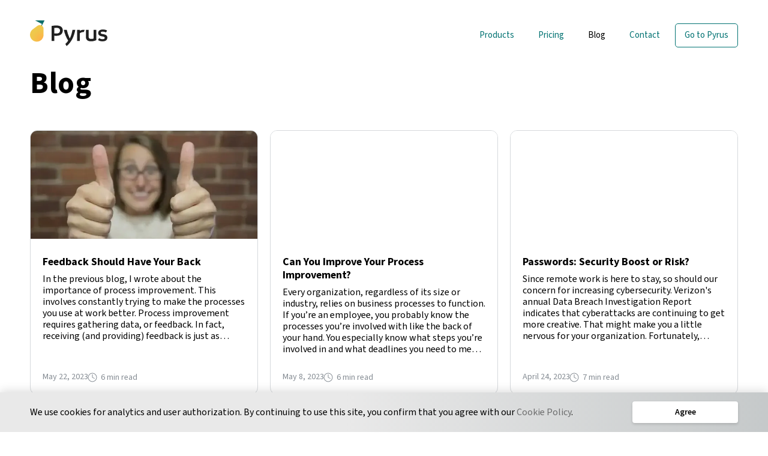

--- FILE ---
content_type: text/html; charset=utf-8
request_url: https://pyrus.com/en/blog
body_size: 59187
content:
<!DOCTYPE html><html lang="en"><head><meta charSet="utf-8" data-next-head=""/><meta name="viewport" content="initial-scale=1.0,maximum-scale=5.0,width=device-width" data-next-head=""/><title data-next-head="">Pyrus Blog - Your Work Day Made Smarter</title><meta name="description" content="Your Work Day Made Smarter" data-next-head=""/><link rel="icon" href="/favicon.ico" data-next-head=""/><meta name="twitter:title" content="Pyrus Blog - Your Work Day Made Smarter" data-next-head=""/><meta name="twitter:description" content="Your Work Day Made Smarter" data-next-head=""/><meta property="og:image" content="/_nextsrc/img/logo/meta/pyrus_logo_400x400.webp" data-next-head=""/><meta name="twitter:image" content="/_nextsrc/img/logo/meta/pyrus_logo_800x400.webp" data-next-head=""/><link rel="canonical" href="https://pyrus.com/en/blog" data-next-head=""/><link rel="alternate" hrefLang="x-default" href="https://pyrus.com/en/blog" data-next-head=""/><link rel="alternate" hrefLang="ru" href="https://pyrus.com/ru/blog" data-next-head=""/><link rel="alternate" hrefLang="de" href="https://pyrus.com/de/blog" data-next-head=""/><link rel="alternate" hrefLang="uk" href="https://pyrus.com/uk/blog" data-next-head=""/><link rel="alternate" hrefLang="fr" href="https://pyrus.com/fr/blog" data-next-head=""/><link rel="alternate" hrefLang="tr" href="https://pyrus.com/tr/blog" data-next-head=""/><link rel="alternate" hrefLang="it" href="https://pyrus.com/it/blog" data-next-head=""/><link rel="alternate" hrefLang="es" href="https://pyrus.com/es/blog" data-next-head=""/><link rel="alternate" hrefLang="he" href="https://pyrus.com/he/blog" data-next-head=""/><link rel="alternate" hrefLang="hy" href="https://pyrus.com/hy/blog" data-next-head=""/><link rel="alternate" hrefLang="kk" href="https://pyrus.com/kk/blog" data-next-head=""/><link rel="alternate" hrefLang="pt" href="https://pyrus.com/pt/blog" data-next-head=""/><link rel="alternate" hrefLang="zh" href="https://pyrus.com/zh/blog" data-next-head=""/><link rel="alternate" hrefLang="ar" href="https://pyrus.com/ar/blog" data-next-head=""/><link rel="alternate" hrefLang="ja" href="https://pyrus.com/ja/blog" data-next-head=""/><link rel="alternate" hrefLang="hi" href="https://pyrus.com/hi/blog" data-next-head=""/><link rel="alternate" hrefLang="uz" href="https://pyrus.com/uz/blog" data-next-head=""/><link rel="alternate" hrefLang="sr" href="https://pyrus.com/sr/blog" data-next-head=""/><link rel="alternate" hrefLang="el" href="https://pyrus.com/el/blog" data-next-head=""/><link rel="alternate" hrefLang="ka" href="https://pyrus.com/ka/blog" data-next-head=""/><link rel="alternate" hrefLang="az" href="https://pyrus.com/az/blog" data-next-head=""/><meta name="twitter:card" content="summary_large_image"/><meta name="twitter:site" content="@pyrusapp"/><meta name="author" content="Pyrus"/><link rel="icon" type="image/x-icon" href="/favicon.ico"/><link rel="shortcut icon" type="image/x-icon" href="/favicon.ico"/><meta name="apple-itunes-app" content="app-id=385251753"/><link rel="apple-touch-icon" href="/_nextsrc/img/favicon-apple-192.png"/><script> var _paq = window._paq = window._paq || []; _paq.push(["setCookieDomain", "*.pyrus.com"], ["setDomains", ["*.pyrus.com"]],['trackPageView'],['enableLinkTracking']); (function() { var u="https://mtm.pyrus.com/"; _paq.push(['setTrackerUrl', u+'mtm.php'],['setSiteId', '1']); var d=document, g=d.createElement('script'), s=d.getElementsByTagName('script')[0]; g.async=true; g.src=u+'js/'; s.parentNode.insertBefore(g,s); })(); </script><script> (function() { var TOP_BANNER_HIDE_COOKIE = "helpyTopBannerHideCookie1"; var AGREE_COOKIE = "agreeCookie"; function getCookie(name) { var value = "; " + document.cookie; var parts = value.split("; " + name + "="); if (parts.length === 2) return parts.pop().split(";").shift(); return null; } const html = document.documentElement; if (getCookie(TOP_BANNER_HIDE_COOKIE) || !getCookie(AGREE_COOKIE)) html.classList.add("top-banner-hidden"); if (getCookie(AGREE_COOKIE)) html.classList.add("agreement-banner-hidden"); })(); </script><link rel="preload" href="/_next/static/media/d34e416a40d76434-s.p.woff2" as="font" type="font/woff2" crossorigin="anonymous" data-next-font="size-adjust"/><link rel="preload" href="/_next/static/media/9b29a9a7b824a78d-s.p.woff2" as="font" type="font/woff2" crossorigin="anonymous" data-next-font="size-adjust"/><link rel="preload" href="/_next/static/media/e207102aa272c85f-s.p.woff2" as="font" type="font/woff2" crossorigin="anonymous" data-next-font="size-adjust"/><link rel="preload" href="/_next/static/css/f0ac84e530b38160.css" as="style"/><link rel="stylesheet" href="/_next/static/css/f0ac84e530b38160.css" data-n-g=""/><link rel="preload" href="/_next/static/css/5d52d4635a6ffc94.css" as="style"/><link rel="stylesheet" href="/_next/static/css/5d52d4635a6ffc94.css" data-n-p=""/><noscript data-n-css=""></noscript><script defer="" nomodule="" src="/_next/static/chunks/polyfills-42372ed130431b0a.js"></script><script src="/_next/static/chunks/webpack-a0a5f086e640654c.js" defer=""></script><script src="/_next/static/chunks/framework-96f0aeb840eff697.js" defer=""></script><script src="/_next/static/chunks/main-cab9cdbc815b5572.js" defer=""></script><script src="/_next/static/chunks/pages/_app-c6dd8f4398f33222.js" defer=""></script><script src="/_next/static/chunks/7151-3f24dbb0816e8863.js" defer=""></script><script src="/_next/static/chunks/9113-2890d756e0e4fd68.js" defer=""></script><script src="/_next/static/chunks/pages/blog-70af52b24313f3a1.js" defer=""></script><script src="/_next/static/_dNFFsmy3V-WuEakmyXnb/_buildManifest.js" defer=""></script><script src="/_next/static/_dNFFsmy3V-WuEakmyXnb/_ssgManifest.js" defer=""></script></head><body class="body_other body_nowebp"><script> var ua=navigator.userAgent, cl=/iphone|ipad/gi.test(ua)?'body_ios': /android/gi.test(ua)?'body_android':''; document.body.classList.add(['body_go','body_chess','body_tennis'][Math.floor(Math.random()*3)]); if(cl){ document.body.classList.add(cl); document.body.classList.remove('body_other'); } var el=document.createElement('canvas'); if (el.getContext&&el.getContext('2d')&&!el.toDataURL('image/webp').indexOf('data:image/webp')){ document.body.classList.add('body_webp'); document.body.classList.remove('body_nowebp'); } </script><div id="__next"><div class="layout_layout__8Waxl"><section class="style_cookie__QDEse"><div class="style_cookie__wrapper__S2LOS limitWidth"><div class="style_cookie__text__BbftM">We use cookies for analytics and user authorization. By continuing to use this site, you confirm that you agree with our <a href="/en/cookie-policy">Cookie Policy</a>.</div><button>Agree</button></div></section><div class="headerWrapper"><header class="header" id="top"><section class="header__content"><a class="header__logo" itemProp="brand" itemType="https://schema.org/Brand" title="Main page" href="/en"><div id="pyrusLogo" itemProp="logo"></div></a><nav class="header__menu-wrapper"><ul class="header__menu-list"><li class="header__menu-item header__menu-item_collapse"><a class="header__menu-link" href="/en/product">Products</a><div class="dropdown"><a class="dropdown__item" href="/en/product">How it works</a><a class="dropdown__item" href="/en/accounts-payable">Accounts payable</a><a class="dropdown__item" href="/en/service-desk">Service desk</a><a class="dropdown__item" href="/en/knowledge-base">Knowledge base</a><a class="dropdown__item" href="/en/workflows">Workflow management</a></div></li><li class="header__menu-item header__menu-item_collapse"><a class="header__menu-link" href="/en/pricing">Pricing</a></li><li class="header__menu-item header__menu-item_collapse"><a class="header__menu-link is__active" href="/en/blog">Blog</a></li><li class="header__menu-item header__menu-item_collapse"><a class="header__menu-link" href="/en/contact-us">Contact</a></li><li class="header__menu-item header__menu-item_collapse login-long signup_link"><a class="header__menu-link" data-ga-event="login|go-to-pyrus|from-header" href="/t">Go to Pyrus</a></li><li class="header__menu-item header__menu-item_collapse login-short signup_link"><a class="header__menu-link" data-ga-event="login|go-to-login|from-header" data-firebase-event="button_signuporlogin|type,login|screen,Homescreen" href="/t">Go to Pyrus</a></li></ul></nav></section></header></div><div class="contentWithFooter" id="scroller"><main class="pageContent styles_page__VA1nV"><div class="styles_blogList___rIvX limitWidth"><h1 class="styles_blogList__title__hhqoH">Blog</h1><ul class="styles_blogList__list__k1U5I"><li class="styles_blogList__card__6o8O_"><a href="/en/blog/feedback-should-have-your-back" class="styles_blogCard__g0Q_X"><div class="styles_blogCard__image__C6EGi" style="background-image:url(&quot;/_nextsrc/cms-content/public/img/gesture-g9fe8d75f6_640.webp&quot;)"></div><div class="styles_blockCard__content__X6t7k"><h2 class="styles_blogCard__title__dYYF5">Feedback Should Have Your Back</h2><p class="styles_blogCard__previewText__a8J4U">In the previous blog, I wrote about the importance of process improvement. This involves constantly trying to make the processes you use at work better. Process improvement requires gathering data, or feedback. In fact, receiving (and providing) feedback is just as crucial on an individual level. You need to hear others’ impressions of your strengths and areas of growth to continuously develop your skills. In this post, I’m reviewing expert tips on how to give and receive feedback in the workplace.</p><div class="styles_blogCard__info__oGQif"><time class="styles_blogCard__infoUnit__Fi2EC">May 22, 2023</time><div class="styles_blogReadTime__lT5iu styles_blogCard__infoUnit__Fi2EC"><img class="styles_blogReadTime__icon__VdWi8" src="[data-uri]" width="auto" height="auto" alt="Clock icon"/><p class="styles_blogReadTime__text__WdUuv">6 min read</p></div></div></div></a></li><li class="styles_blogList__card__6o8O_"><a href="/en/blog/can-you-improve-your-process-improvement" class="styles_blogCard__g0Q_X"><div class="styles_blogCard__image__C6EGi" style="background-image:url(&quot;/_nextsrc/cms-content/public/img/alvaro-reyes-qWwpHwip31M-unsplash-1-630x420-from-site-en.webp&quot;)"></div><div class="styles_blockCard__content__X6t7k"><h2 class="styles_blogCard__title__dYYF5">Can You Improve Your Process Improvement?</h2><p class="styles_blogCard__previewText__a8J4U">Every organization, regardless of its size or industry, relies on business processes to function. If you’re an employee, you probably know the processes you’re involved with like the back of your hand. You especially know what steps you’re involved in and what deadlines you need to meet. But do you know why those steps are important? Are you aware of the organizational goals these processes serve? And even more importantly, are you sure every process is working as efficiently as possible? In many cases, it’s not just employees who are out of the loop. Even organizational leaders often forget to engage in continuous business process improvement. In this post, I’m explaining what this is, why it matters, and how to harness its power.</p><div class="styles_blogCard__info__oGQif"><time class="styles_blogCard__infoUnit__Fi2EC">May 8, 2023</time><div class="styles_blogReadTime__lT5iu styles_blogCard__infoUnit__Fi2EC"><img class="styles_blogReadTime__icon__VdWi8" src="[data-uri]" width="auto" height="auto" alt="Clock icon"/><p class="styles_blogReadTime__text__WdUuv">6 min read</p></div></div></div></a></li><li class="styles_blogList__card__6o8O_"><a href="/en/blog/passwords-security-boost-or-risk" class="styles_blogCard__g0Q_X"><div class="styles_blogCard__image__C6EGi" style="background-image:url(&quot;/_nextsrc/cms-content/public/img/towfiqu-barbhuiya-FnA5pAzqhMM-unsplash-630x420-from-site-en.webp&quot;)"></div><div class="styles_blockCard__content__X6t7k"><h2 class="styles_blogCard__title__dYYF5">Passwords: Security Boost or Risk?</h2><p class="styles_blogCard__previewText__a8J4U">Since remote work is here to stay, so should our concern for increasing cybersecurity. Verizon&#x27;s annual Data Breach Investigation Report indicates that cyberattacks are continuing to get more creative. That might make you a little nervous for your organization. Fortunately, though, there are simple steps you can take to boost security. Passwords are key (quite literally) to securing your organization against cyberattacks.</p><div class="styles_blogCard__info__oGQif"><time class="styles_blogCard__infoUnit__Fi2EC">April 24, 2023</time><div class="styles_blogReadTime__lT5iu styles_blogCard__infoUnit__Fi2EC"><img class="styles_blogReadTime__icon__VdWi8" src="[data-uri]" width="auto" height="auto" alt="Clock icon"/><p class="styles_blogReadTime__text__WdUuv">7 min read</p></div></div></div></a></li><li class="styles_blogList__card__6o8O_"><a href="/en/blog/developing-digital-dexterity-workplace" class="styles_blogCard__g0Q_X"><div class="styles_blogCard__image__C6EGi" style="background-image:url(&quot;/_nextsrc/cms-content/public/img/campaign-creators-pypeCEaJeZY-unsplash-630x420-from-site-en.webp&quot;)"></div><div class="styles_blockCard__content__X6t7k"><h2 class="styles_blogCard__title__dYYF5">Developing Digital Dexterity in the Workplace</h2><p class="styles_blogCard__previewText__a8J4U">As I continue to write about new and emerging trends in the workplace, remote work contextualizes each topic. For instance, it’s what’s enabling the increasing globalization of work. As more and more workplaces adapt to remote work, technologies take center stage. It’s simply not possible to work efficiently in the modern age without managing a bunch of different technologies. The key to keeping up with the tech is cultivating digital dexterity. In this blog, I’ll describe the benefits of and pathways to developing this skill set for yourself and your organization.</p><div class="styles_blogCard__info__oGQif"><time class="styles_blogCard__infoUnit__Fi2EC">March 16, 2023</time><div class="styles_blogReadTime__lT5iu styles_blogCard__infoUnit__Fi2EC"><img class="styles_blogReadTime__icon__VdWi8" src="[data-uri]" width="auto" height="auto" alt="Clock icon"/><p class="styles_blogReadTime__text__WdUuv">6 min read</p></div></div></div></a></li><li class="styles_blogList__card__6o8O_"><a href="/en/blog/lets-get-real-about-artificial-intelligence" class="styles_blogCard__g0Q_X"><div class="styles_blogCard__image__C6EGi" style="background-image:url(&quot;/_nextsrc/cms-content/public/img/possessed-photography-jIBMSMs4_kA-unsplash-630x420-from-site-en.webp&quot;)"></div><div class="styles_blockCard__content__X6t7k"><h2 class="styles_blogCard__title__dYYF5">Let&#x27;s Get Real About Artificial Intelligence</h2><p class="styles_blogCard__previewText__a8J4U">In the past several posts, I’ve been focusing on new workplace trends emerging in 2023. I’d be remiss not to mention ChatGPT, the artificial intelligence model everyone’s talking about. This model can engage in human-sounding dialogue and answer a bunch of questions. Though it’s been fun for lots of people, it has serious uses too. In this blog, I’ll explain how you can use ChatGPT to your advantage at work.</p><div class="styles_blogCard__info__oGQif"><time class="styles_blogCard__infoUnit__Fi2EC">March 2, 2023</time><div class="styles_blogReadTime__lT5iu styles_blogCard__infoUnit__Fi2EC"><img class="styles_blogReadTime__icon__VdWi8" src="[data-uri]" width="auto" height="auto" alt="Clock icon"/><p class="styles_blogReadTime__text__WdUuv">6 min read</p></div></div></div></a></li><li class="styles_blogList__card__6o8O_"><a href="/en/blog/step-down-your-carbon-footprint" class="styles_blogCard__g0Q_X"><div class="styles_blogCard__image__C6EGi" style="background-image:url(&quot;/_nextsrc/cms-content/public/img/chris-leboutillier-TUJud0AWAPI-unsplash-630x420-from-site-en.webp&quot;)"></div><div class="styles_blockCard__content__X6t7k"><h2 class="styles_blogCard__title__dYYF5">Step Down Your Carbon Footprint</h2><p class="styles_blogCard__previewText__a8J4U">In the past few weeks, I’ve focused on emerging trends in the new year. These include the four-day work week and increased globalization. In addition, in this post about business trends in 2023, I mentioned challenges that will arise to sustainability efforts. Economic challenges will pressure many organizations to deprioritize this important value. However, that would be a mistake. In this blog, I’ll explain the importance of reducing your organization’s carbon footprint and suggest ways to get started.</p><div class="styles_blogCard__info__oGQif"><time class="styles_blogCard__infoUnit__Fi2EC">February 17, 2023</time><div class="styles_blogReadTime__lT5iu styles_blogCard__infoUnit__Fi2EC"><img class="styles_blogReadTime__icon__VdWi8" src="[data-uri]" width="auto" height="auto" alt="Clock icon"/><p class="styles_blogReadTime__text__WdUuv">7 min read</p></div></div></div></a></li><li class="styles_blogList__card__6o8O_"><a href="/en/blog/the-future-of-global-work" class="styles_blogCard__g0Q_X"><div class="styles_blogCard__image__C6EGi" style="background-image:url(&quot;/_nextsrc/cms-content/public/img/earth-3866609_640-630x316-from-site-en.webp&quot;)"></div><div class="styles_blockCard__content__X6t7k"><h2 class="styles_blogCard__title__dYYF5">The Future of Global Work</h2><p class="styles_blogCard__previewText__a8J4U">In the past month, I’ve focused on new workplace trends in the new year. I’ve been especially intrigued by the implications of continued flexibility at work. In my last blog, I focused on one possible outcome: the implementation of the four-day work week. Another likely effect is continued global expansion. I’ve written before about strategies for managing remote teams, but this blog is different. Here, I’m focusing specifically on the implications of hiring and working with people internationally. I’ve included some best practices for organizations and individual employees to navigate this new normal.</p><div class="styles_blogCard__info__oGQif"><time class="styles_blogCard__infoUnit__Fi2EC">February 7, 2023</time><div class="styles_blogReadTime__lT5iu styles_blogCard__infoUnit__Fi2EC"><img class="styles_blogReadTime__icon__VdWi8" src="[data-uri]" width="auto" height="auto" alt="Clock icon"/><p class="styles_blogReadTime__text__WdUuv">7 min read</p></div></div></div></a></li><li class="styles_blogList__card__6o8O_"><a href="/en/blog/argument-four-day-work-week" class="styles_blogCard__g0Q_X"><div class="styles_blogCard__image__C6EGi" style="background-image:url(&quot;/_nextsrc/cms-content/public/img/estee-janssens-mO3s5xdo68Y-unsplash-630x420-from-site-en.webp&quot;)"></div><div class="styles_blockCard__content__X6t7k"><h2 class="styles_blogCard__title__dYYF5">The Argument for a Four-Day Work Week</h2><p class="styles_blogCard__previewText__a8J4U">In last week’s blog, I wrote about new trends we can expect to see in 2023. One of the biggest trends that’s likely to continue is increasing flexibility in the workplace. This means that workplaces are likely to continue or begin offering options like flexible hours. One way to do that is to institute a four-day work week. If this sounds like a dream of the future, think again. The revolution is already underway. To understand it, it’s important to first find out how the five-day workweek became the standard.</p><div class="styles_blogCard__info__oGQif"><time class="styles_blogCard__infoUnit__Fi2EC">January 31, 2023</time><div class="styles_blogReadTime__lT5iu styles_blogCard__infoUnit__Fi2EC"><img class="styles_blogReadTime__icon__VdWi8" src="[data-uri]" width="auto" height="auto" alt="Clock icon"/><p class="styles_blogReadTime__text__WdUuv">6 min read</p></div></div></div></a></li><li class="styles_blogList__card__6o8O_"><a href="/en/blog/changing-trends-in-2023" class="styles_blogCard__g0Q_X"><div class="styles_blogCard__image__C6EGi" style="background-image:url(&quot;/_nextsrc/cms-content/public/img/sincerely-media-lQ3go6MNPzo-unsplash-630x420-from-site-en.webp&quot;)"></div><div class="styles_blockCard__content__X6t7k"><h2 class="styles_blogCard__title__dYYF5">Changing Trends in 2023</h2><p class="styles_blogCard__previewText__a8J4U">Welcome to 2023! With a new year comes new promise. I decided to see what trends workplace experts predict for the coming year. Sure enough, I found forecasts for exciting new changes to come, but that wasn’t all I found. Some of the trends of the past seem likely to remain, and other emerging changes may present new challenges. Read on to see if you share these hopes and fears for the upcoming year.</p><div class="styles_blogCard__info__oGQif"><time class="styles_blogCard__infoUnit__Fi2EC">January 17, 2023</time><div class="styles_blogReadTime__lT5iu styles_blogCard__infoUnit__Fi2EC"><img class="styles_blogReadTime__icon__VdWi8" src="[data-uri]" width="auto" height="auto" alt="Clock icon"/><p class="styles_blogReadTime__text__WdUuv">6 min read</p></div></div></div></a></li><li class="styles_blogList__card__6o8O_"><a href="/en/blog/latest-views-conducting-interviews" class="styles_blogCard__g0Q_X"><div class="styles_blogCard__image__C6EGi" style="background-image:url(&quot;/_nextsrc/cms-content/public/img/interview-4835116_640-630x420-from-site-en.webp&quot;)"></div><div class="styles_blockCard__content__X6t7k"><h2 class="styles_blogCard__title__dYYF5">The Latest Views on Conducting Interviews</h2><p class="styles_blogCard__previewText__a8J4U">To continue the mini-series I began last week, I want to focus on how organizations interview candidates. I’ve written about hiring before in a few blogs, but I think it’s worth expanding on. Interviews are a critical component of the hiring process. Improving interviews at your organization will yield several key benefits. For instance, they can help you expand the diversity of your workforce. In addition, you can practice corporate social responsibility by increasing the accessibility of your interview process. Take your interviews seriously and you’ll see big changes.</p><div class="styles_blogCard__info__oGQif"><time class="styles_blogCard__infoUnit__Fi2EC">December 28, 2022</time><div class="styles_blogReadTime__lT5iu styles_blogCard__infoUnit__Fi2EC"><img class="styles_blogReadTime__icon__VdWi8" src="[data-uri]" width="auto" height="auto" alt="Clock icon"/><p class="styles_blogReadTime__text__WdUuv">6 min read</p></div></div></div></a></li><li class="styles_blogList__card__6o8O_"><a href="/en/blog/how-to-nail-your-next-interview" class="styles_blogCard__g0Q_X"><div class="styles_blogCard__image__C6EGi" style="background-image:url(&quot;/_nextsrc/cms-content/public/img/christina-wocintechchat-com-LQ1t-8Ms5PY-unsplash-630x420-from-site-en.webp&quot;)"></div><div class="styles_blockCard__content__X6t7k"><h2 class="styles_blogCard__title__dYYF5">How to Nail Your Next Interview</h2><p class="styles_blogCard__previewText__a8J4U">In last week’s blog, I wrote about the elevator pitch. Nowadays, it’s not too common to spontaneously deliver this pitch in an elevator. That’s especially true for those of us working remotely. You’ll more likely find yourself talking about your professional self in the context of an interview. “Tell me about yourself” is often the first question you’ll hear. Read on for tips and tricks to continue the interview successfully, right down to the last question.</p><div class="styles_blogCard__info__oGQif"><time class="styles_blogCard__infoUnit__Fi2EC">December 20, 2022</time><div class="styles_blogReadTime__lT5iu styles_blogCard__infoUnit__Fi2EC"><img class="styles_blogReadTime__icon__VdWi8" src="[data-uri]" width="auto" height="auto" alt="Clock icon"/><p class="styles_blogReadTime__text__WdUuv">6 min read</p></div></div></div></a></li><li class="styles_blogList__card__6o8O_"><a href="/en/blog/tell-me-about-your-elevator-pitch" class="styles_blogCard__g0Q_X"><div class="styles_blogCard__image__C6EGi" style="background-image:url(&quot;/_nextsrc/cms-content/public/img/russ-ward-inmwDB0800-unsplash-630x420-from-site-en.webp&quot;)"></div><div class="styles_blockCard__content__X6t7k"><h2 class="styles_blogCard__title__dYYF5">Tell Me About Your Elevator Pitch</h2><p class="styles_blogCard__previewText__a8J4U">Recently, I wrote a blog about pitching a project successfully. But do you know how to pitch yourself? I’m talking about the infamous elevator pitch. Nowadays, especially in the remote world, chance encounters in the elevator may be less frequent. However, answering the interview question &quot;Tell me about yourself&quot; is not going away anytime soon. In this blog, I’ll explain the dos and don’ts of talking about yourself as a professional.</p><div class="styles_blogCard__info__oGQif"><time class="styles_blogCard__infoUnit__Fi2EC">December 8, 2022</time><div class="styles_blogReadTime__lT5iu styles_blogCard__infoUnit__Fi2EC"><img class="styles_blogReadTime__icon__VdWi8" src="[data-uri]" width="auto" height="auto" alt="Clock icon"/><p class="styles_blogReadTime__text__WdUuv">6 min read</p></div></div></div></a></li></ul><a class="styles_blogLoadMoreBtn__9wpH_" href="/en/blog/category/all-posts">Load more</a></div></main><footer class="footer_footer__mQF6i"><div class="footer_footer__content__COseX"><div class="footer_footer__block__GCBRw"><div class="footer_footer__header__nFT78">Products</div><a class="footer_footer__item__XJew9" href="/en/product">How it works</a><a class="footer_footer__item__XJew9" href="/en/workflows">Workflow management</a><a class="footer_footer__item__XJew9" href="/en/accounts-payable">Accounts payable</a><a class="footer_footer__item__XJew9" href="/en/service-desk">Service desk</a><a class="footer_footer__item__XJew9" href="/en/knowledge-base">Knowledge base</a><a class="footer_footer__item__XJew9" href="/en/pricing">Pricing</a></div><div class="footer_footer__block__GCBRw"><div class="footer_footer__header__nFT78">Resources</div><a class="footer_footer__item__XJew9" href="https://pyrus.com/en/help">Help center</a><a class="footer_footer__item__XJew9" href="/en/extensions">Extensions</a><a class="footer_footer__item__XJew9" href="https://pyrus.com/en/help/api">API for developers</a><a class="footer_footer__item__XJew9" href="/en/security">Security</a><a class="footer_footer__item__XJew9" href="/en/vulnerability-reporting">Report a vulnerability</a></div><div class="footer_footer__block__GCBRw"><a class="footer_footer__header__nFT78" href="/en/apps">Apps</a><a class="footer_footer__item__XJew9 footer_footer__item_ip__qMZ7l" rel="noreferrer nofollow noopener" target="_blank" href="https://itunes.apple.com/app/pyrus-workflow/id385251753">iPhone and iPad</a><a class="footer_footer__item__XJew9 footer_footer__item_an__j4ws1" rel="noreferrer nofollow noopener" target="_blank" href="https://play.google.com/store/apps/details?id=net.papirus.androidclient&amp;hl=en">Android</a><a class="footer_footer__item__XJew9 footer_footer__item_mac__kTI9_" rel="noreferrer nofollow noopener" target="_blank" href="https://apps.apple.com/app/pyrus/id1499496939?mt=12">macOS</a><a class="footer_footer__item__XJew9 footer_footer__item_ps__rtTkS" href="/en/pyrus-sync">Pyrus Sync</a></div><div class="footer_footer__block__GCBRw"><div class="footer_footer__header__nFT78">Company</div><a class="footer_footer__item__XJew9" href="/en/about">About</a><a class="footer_footer__item__XJew9" href="/en/press">Press</a><a class="footer_footer__item__XJew9" href="/en/blog">Blog</a><a class="footer_footer__item__XJew9" href="/en/contact-us">Contact</a></div><div class="footer_footer__block__GCBRw footer_footer__block_shifted__l1iz7"><div class="footer_footer__header__nFT78">Connect</div><a class="footer_footer__item__XJew9 footer_footer__item_tw__NSDwt" rel="noreferrer nofollow noopener" target="_blank" href="https://twitter.com/pyrusapp">Twitter</a><a class="footer_footer__item__XJew9 footer_footer__item_in__ppx5Y" rel="noreferrer nofollow noopener" target="_blank" href="https://www.linkedin.com/company/pyrus-com">LinkedIn</a></div></div><div class="bottomLine_bottomLine__LcJur"><div class="bottomLine_bottomLine__content__PPy28"><div class="bottomLine_bottomLine__link__g83v0 localeSelector_localeSelector__AvAxo">English</div><a class="bottomLine_bottomLine__link__g83v0" href="/en/terms-of-service">Terms of Service</a><a class="bottomLine_bottomLine__link__g83v0" href="/en/privacy-policy">Privacy Policy</a><a class="bottomLine_bottomLine__link__g83v0" href="/en/cookie-policy">Cookie Policy</a><a class="bottomLine_bottomLine__link__g83v0" href="/en/sla-policy">Service Level Agreement</a></div></div></footer></div></div></div><script id="__NEXT_DATA__" type="application/json">{"props":{"pageProps":{"allPosts":[{"slug":"feedback-should-have-your-back","frontMatter":{"title":"Feedback Should Have Your Back","date":"2023-05-22T00:00:00.000Z","categories":["mistakes","team-management","work"],"tags":["communication","productivity","remote-work","team-management"],"previewImage":"cms-content/public/img/gesture-g9fe8d75f6_640.webp","previewText":"In the previous blog, I wrote about the importance of process improvement. This involves constantly trying to make the processes you use at work better. Process improvement requires gathering data, or feedback. In fact, receiving (and providing) feedback is just as crucial on an individual level. You need to hear others’ impressions of your strengths and areas of growth to continuously develop your skills. In this post, I’m reviewing expert tips on how to give and receive feedback in the workplace.","author":"Nora Rubin"},"content":[],"readTime":6},{"slug":"can-you-improve-your-process-improvement","frontMatter":{"title":"Can You Improve Your Process Improvement?","slug":"can-you-improve-your-process-improvement","author":"Nora Rubin","date":"2023-05-08T00:00:00.000Z","previewImage":"cms-content/public/img/alvaro-reyes-qWwpHwip31M-unsplash-1-630x420-from-site-en.webp","previewText":"Every organization, regardless of its size or industry, relies on business processes to function. If you’re an employee, you probably know the processes you’re involved with like the back of your hand. You especially know what steps you’re involved in and what deadlines you need to meet. But do you know why those steps are important? Are you aware of the organizational goals these processes serve? And even more importantly, are you sure every process is working as efficiently as possible? In many cases, it’s not just employees who are out of the loop. Even organizational leaders often forget to engage in continuous business process improvement. In this post, I’m explaining what this is, why it matters, and how to harness its power.","tags":["business-process-automation","business-process-management","productivity","pyrus","technology","workflow-automation-software"],"categories":["business-development","business-process-automation","business-process-management","pyrus","technology","workflow-automation-software"]},"content":[],"readTime":6},{"slug":"passwords-security-boost-or-risk","frontMatter":{"title":"Passwords: Security Boost or Risk?","date":"2023-04-24T00:00:00.000Z","categories":["mistakes","technology","work"],"tags":["remote-work","technology"],"previewImage":"cms-content/public/img/towfiqu-barbhuiya-FnA5pAzqhMM-unsplash-630x420-from-site-en.webp","previewText":"Since remote work is here to stay, so should our concern for increasing cybersecurity. Verizon's annual Data Breach Investigation Report indicates that cyberattacks are continuing to get more creative. That might make you a little nervous for your organization. Fortunately, though, there are simple steps you can take to boost security. Passwords are key (quite literally) to securing your organization against cyberattacks.","author":"Nora Rubin"},"content":[],"readTime":7},{"slug":"developing-digital-dexterity-workplace","frontMatter":{"title":"Developing Digital Dexterity in the Workplace","date":"2023-03-16T00:00:00.000Z","categories":["business-development","business-process-automation","pyrus","technology","work","workflow-automation-software"],"tags":["business-growth","business-process-automation","productivity","pyrus","technology","workflow-automation-software"],"previewImage":"cms-content/public/img/campaign-creators-pypeCEaJeZY-unsplash-630x420-from-site-en.webp","previewText":"As I continue to write about new and emerging trends in the workplace, remote work contextualizes each topic. For instance, it’s what’s enabling the increasing globalization of work. As more and more workplaces adapt to remote work, technologies take center stage. It’s simply not possible to work efficiently in the modern age without managing a bunch of different technologies. The key to keeping up with the tech is cultivating digital dexterity. In this blog, I’ll describe the benefits of and pathways to developing this skill set for yourself and your organization.","author":"Nora Rubin"},"content":[],"readTime":6},{"slug":"lets-get-real-about-artificial-intelligence","frontMatter":{"title":"Let's Get Real About Artificial Intelligence","date":"2023-03-02T00:00:00.000Z","categories":["business-development","business-process-automation","pyrus","technology","work","workflow-automation-software"],"tags":["business-growth","business-process-automation","managing-tasks","productivity","pyrus","technology","workflow-automation-software"],"previewImage":"cms-content/public/img/possessed-photography-jIBMSMs4_kA-unsplash-630x420-from-site-en.webp","previewText":"In the past several posts, I’ve been focusing on new workplace trends emerging in 2023. I’d be remiss not to mention ChatGPT, the artificial intelligence model everyone’s talking about. This model can engage in human-sounding dialogue and answer a bunch of questions. Though it’s been fun for lots of people, it has serious uses too. In this blog, I’ll explain how you can use ChatGPT to your advantage at work.","author":"Nora Rubin"},"content":[],"readTime":6},{"slug":"step-down-your-carbon-footprint","frontMatter":{"title":"Step Down Your Carbon Footprint","date":"2023-02-17T00:00:00.000Z","categories":["business-development","pyrus","technology","work","workflow-automation-software"],"tags":["business-growth","pyrus","remote-work","technology","workflow-automation-software"],"previewImage":"cms-content/public/img/chris-leboutillier-TUJud0AWAPI-unsplash-630x420-from-site-en.webp","previewText":"In the past few weeks, I’ve focused on emerging trends in the new year. These include the four-day work week and increased globalization. In addition, in this post about business trends in 2023, I mentioned challenges that will arise to sustainability efforts. Economic challenges will pressure many organizations to deprioritize this important value. However, that would be a mistake. In this blog, I’ll explain the importance of reducing your organization’s carbon footprint and suggest ways to get started.","author":"Nora Rubin"},"content":[],"readTime":7},{"slug":"the-future-of-global-work","frontMatter":{"title":"The Future of Global Work","date":"2023-02-07T00:00:00.000Z","categories":["business-development","business-process-management","pyrus","team-management","technology","work"],"tags":["business-growth","business-process-management","communication","productivity","pyrus","remote-work","team-management","teamwork","technology"],"previewImage":"cms-content/public/img/earth-3866609_640-630x316-from-site-en.webp","previewText":"In the past month, I’ve focused on new workplace trends in the new year. I’ve been especially intrigued by the implications of continued flexibility at work. In my last blog, I focused on one possible outcome: the implementation of the four-day work week. Another likely effect is continued global expansion. I’ve written before about strategies for managing remote teams, but this blog is different. Here, I’m focusing specifically on the implications of hiring and working with people internationally. I’ve included some best practices for organizations and individual employees to navigate this new normal.","author":"Nora Rubin"},"content":[],"readTime":7},{"slug":"argument-four-day-work-week","frontMatter":{"title":"The Argument for a Four-Day Work Week","date":"2023-01-31T00:00:00.000Z","categories":["business-development","pyrus","team-management","technology","work","workflow-automation-software"],"tags":["business-growth","communication","productivity","pyrus","team-management","technology","workflow-automation-software"],"previewImage":"cms-content/public/img/estee-janssens-mO3s5xdo68Y-unsplash-630x420-from-site-en.webp","previewText":"In last week’s blog, I wrote about new trends we can expect to see in 2023. One of the biggest trends that’s likely to continue is increasing flexibility in the workplace. This means that workplaces are likely to continue or begin offering options like flexible hours. One way to do that is to institute a four-day work week. If this sounds like a dream of the future, think again. The revolution is already underway. To understand it, it’s important to first find out how the five-day workweek became the standard.","author":"Nora Rubin"},"content":[],"readTime":6},{"slug":"changing-trends-in-2023","frontMatter":{"title":"Changing Trends in 2023","date":"2023-01-17T00:00:00.000Z","categories":["business-development","business-process-automation","pyrus","technology","work"],"tags":["business-growth","business-process-automation","productivity","pyrus","remote-work","technology","workflow-automation-software"],"previewImage":"cms-content/public/img/sincerely-media-lQ3go6MNPzo-unsplash-630x420-from-site-en.webp","previewText":"Welcome to 2023! With a new year comes new promise. I decided to see what trends workplace experts predict for the coming year. Sure enough, I found forecasts for exciting new changes to come, but that wasn’t all I found. Some of the trends of the past seem likely to remain, and other emerging changes may present new challenges. Read on to see if you share these hopes and fears for the upcoming year.","author":"Nora Rubin"},"content":[],"readTime":6},{"slug":"latest-views-conducting-interviews","frontMatter":{"title":"The Latest Views on Conducting Interviews","date":"2022-12-28T00:00:00.000Z","categories":["business-process-automation","pyrus","work","workflow-automation-software"],"tags":["automation-software","business-growth","business-process","business-process-automation","communication","pyrus","technology","workflow-automation-software"],"previewImage":"cms-content/public/img/interview-4835116_640-630x420-from-site-en.webp","previewText":"To continue the mini-series I began last week, I want to focus on how organizations interview candidates. I’ve written about hiring before in a few blogs, but I think it’s worth expanding on. Interviews are a critical component of the hiring process. Improving interviews at your organization will yield several key benefits. For instance, they can help you expand the diversity of your workforce. In addition, you can practice corporate social responsibility by increasing the accessibility of your interview process. Take your interviews seriously and you’ll see big changes.","author":"Nora Rubin"},"content":[],"readTime":6},{"slug":"how-to-nail-your-next-interview","frontMatter":{"title":"How to Nail Your Next Interview","date":"2022-12-20T00:00:00.000Z","categories":["mistakes","technology","work"],"tags":["communication","technology"],"previewImage":"cms-content/public/img/christina-wocintechchat-com-LQ1t-8Ms5PY-unsplash-630x420-from-site-en.webp","previewText":"In last week’s blog, I wrote about the elevator pitch. Nowadays, it’s not too common to spontaneously deliver this pitch in an elevator. That’s especially true for those of us working remotely. You’ll more likely find yourself talking about your professional self in the context of an interview. “Tell me about yourself” is often the first question you’ll hear. Read on for tips and tricks to continue the interview successfully, right down to the last question.","author":"Nora Rubin"},"content":[],"readTime":6},{"slug":"tell-me-about-your-elevator-pitch","frontMatter":{"title":"Tell Me About Your Elevator Pitch","date":"2022-12-08T00:00:00.000Z","categories":["mistakes","work"],"tags":["communication"],"previewImage":"cms-content/public/img/russ-ward-inmwDB0800-unsplash-630x420-from-site-en.webp","previewText":"Recently, I wrote a blog about pitching a project successfully. But do you know how to pitch yourself? I’m talking about the infamous elevator pitch. Nowadays, especially in the remote world, chance encounters in the elevator may be less frequent. However, answering the interview question \"Tell me about yourself\" is not going away anytime soon. In this blog, I’ll explain the dos and don’ts of talking about yourself as a professional.","author":"Nora Rubin"},"content":[],"readTime":6},{"slug":"leadership-as-a-game-of-strategy","frontMatter":{"title":"Leadership as a Game of Strategy","date":"2022-11-30T00:00:00.000Z","categories":["business-development","mistakes","team-management","technology","work"],"tags":["business-growth","communication","productivity","team-management","teamwork"],"previewImage":"cms-content/public/img/gr-stocks-Iq9SaJezkOE-unsplash-630x420-from-site-en.webp","previewText":"As I mentioned in last week’s blog, the economy is shifting to focus more on projects. These projects typically move organizations in a given direction. Before one sees the light of day, a project proposal has to prove its alignment with organizational strategy. So who decides what that strategy will be? Read on to find out what business strategy is and is not, as well as how you can get it right.","author":"Nora Rubin"},"content":[],"readTime":6},{"slug":"popping-the-question-project-proposal","frontMatter":{"title":"Popping the Question: The Project Proposal","date":"2022-11-24T00:00:00.000Z","categories":["business-development","pyrus","team-management","work"],"tags":["business-growth","communication","managing-tasks","productivity","tasks","team-management"],"previewImage":"cms-content/public/img/esther-tuttle-0U-dXovBS2E-unsplash-630x420-from-site-en.webp","previewText":"In a recent post, I wrote about the practice of adaptive leadership and its importance in an ever-changing world. You know what else helps you stay on top of constant change? Projects. The trouble is that project ideas come up all the time. It’s critical to know how to propose yours in a way that’s sure to get you that green light. In this blog, I’m covering all the critical elements of a project proposal.","author":"Nora Rubin"},"content":[],"readTime":6},{"slug":"presenting-tips-for-your-next-presentation","frontMatter":{"title":"Presenting... Tips for Your Next Presentation","date":"2022-11-15T00:00:00.000Z","categories":["business-development","pyrus","technology","work"],"tags":["business-growth","communication","productivity","pyrus","remote-work","teamwork","technology"],"previewImage":"cms-content/public/img/campaign-creators-gMsnXqILjp4-unsplash-630x420-from-site-en.webp","previewText":"If you’re a professional in the modern workforce, you’ve certainly encountered your fair share of presentations. Whether you’re speaking to your organization’s stakeholders or representing the company at an event, presentations matter. It’s a shame that so many people lack confidence when presenting. Fortunately, there are great ways to boost your presentation skills. These ideas apply whether you’re in the boardroom or on a screen. Allow me to present them for you in this blog.","author":"Nora Rubin"},"content":[],"readTime":5},{"slug":"adapt-to-adaptive-leadership","frontMatter":{"title":"Adapt to Adaptive Leadership","date":"2022-11-02T00:00:00.000Z","categories":["business-development","mistakes","pyrus","team-management","technology","work","workflow-automation-software"],"tags":["business-growth","communication","pyrus","team-management","teamwork","technology","workflow-automation-software"],"previewImage":"cms-content/public/img/Screenshot-81-630x420-from-site-en.webp","previewText":"In my last post, I wrote about career transitions, including promotions. Often, those who find themselves newly in a leadership position can feel a bit lost. That’s because we don’t have a textbook for how to lead. Instead, there are various theories that can guide organizational leaders. In this post, I’ll discuss the theory of adaptive leadership. I’ll outline its key concepts, the principles behind it, and what situations warrant this approach.","author":"Nora Rubin"},"content":[],"readTime":7},{"slug":"career-change-and-transition-guidance","frontMatter":{"title":"Career Change and Transition Guidance","date":"2022-10-21T00:00:00.000Z","categories":["document-management","pyrus","team-management","technology","work"],"tags":["communication","managing-tasks","pyrus","team-management","technology","workflow"],"previewImage":"cms-content/public/img/suzanne-d-williams-VMKBFR6r_jg-unsplash-630x420-from-site-en.webp","previewText":"My last two blog posts have focused on onboarding, a crucial business process. I’ve collected advice and tips for both new hires and their new workplaces. Sometimes, new employees are coming from a similar role or background. In those cases, onboarding can focus on the organization and its unique environment. Other times, however, there’s more to the transition. Career changes and promotions to new roles are both important and challenging. In this blog, I’ll share some insight into making the most of a career transition.","author":"Nora Rubin"},"content":[],"readTime":6},{"slug":"on-onboarding-the-employees-guide","frontMatter":{"title":"On Onboarding: The Employee's Guide","date":"2022-10-04T00:00:00.000Z","categories":["pyrus","team-management","technology","work"],"tags":["business-growth","communication","managing-tasks","productivity","pyrus","remote-work","team-management","teamwork","technology"],"previewImage":"cms-content/public/img/hunters-race-MYbhN8KaaEc-unsplash-630x420-from-site-en.webp","previewText":"In my last blog post, I compiled a mini guide to onboarding for employers. As I created it, I realized that there’s a major gap. Not all employers are going to do a great job of creating an effective onboarding experience. That will leave newbies on the job in the lurch. If that’s you, you’re in luck. This blog is a cheat sheet of sorts for the new hires who have to make their own way.","author":"Nora Rubin"},"content":[],"readTime":6},{"slug":"on-onboarding-employers-guide","frontMatter":{"title":"On Onboarding: The Employer's Guide","date":"2022-09-21T00:00:00.000Z","categories":["business-process-management","pyrus","team-management","technology","work","workflow-automation-software"],"tags":["business-growth","communication","pyrus","remote-work","team-management","technology","workflow-automation-software"],"previewImage":"cms-content/public/img/duncan-meyer-xruML_FcCOk-unsplash-630x420-from-site-en.webp","previewText":"I’ve written many blogs about how to succeed and achieve productivity at work. Whether you’re focused on setting boundaries or discovering inspiration, I’m assuming you already know the basics of your job. But what about new employees? Before you can think deeper, you need a proper introduction to a new job. In this blog, I’ll help employers and workplace leaders identify the most successful approach to onboarding. It’s a crucial part of the process of welcoming a new team member. And you shouldn’t skimp on your investment in onboarding.","author":"Nora Rubin"},"content":[],"readTime":6},{"slug":"a-yes-to-saying-no","frontMatter":{"title":"A Yes to Saying No","date":"2022-09-11T00:00:00.000Z","categories":["mistakes","pyrus","team-management","technology","work"],"tags":["communication","managing-tasks","productivity","pyrus","task-assignee","team-management","teamwork","technology"],"previewImage":"cms-content/public/img/jon-tyson-H1ghE7A-ybU-unsplash-630x420-from-site-en.webp","previewText":"I’ve written a few blogs recently about utilizing to-do lists and your calendar to boost productivity. One problem we often face when it comes to maximizing these tools is saying “no.” It sounds simple, but it’s often very difficult to say “no.” That’s especially true when the person asking you to do more is your boss. In this blog, I’ll discuss why saying “no” matters, when to do it, and how to handle the conversation.","author":"Nora Rubin"},"content":[],"readTime":7},{"slug":"an-inspired-approach-to-inspiration","frontMatter":{"title":"An Inspired Approach to Inspiration","date":"2022-08-31T00:00:00.000Z","categories":["business-development","pyrus","team-management","technology","work"],"tags":["business-growth","managing-tasks","productivity","pyrus","technology"],"previewImage":"cms-content/public/img/johannes-plenio-voQ97kezCx0-unsplash-630x420-from-site-en.webp","previewText":"In the last few weeks, I’ve written about the importance of creativity and fun in the workplace. Of course, we all hope every day could be fun and creative. But what do you do on those days that are just meh? We all have those days, especially on Mondays. Sometimes, it doesn’t feel exciting at all to be at work. So how do you find inspiration on the tough days?","author":"Nora Rubin"},"content":[],"readTime":6},{"slug":"barking-up-the-right-tree-at-work","frontMatter":{"title":"Barking Up the Right Tree at Work","date":"2022-08-16T00:00:00.000Z","categories":["work"],"tags":["productivity"],"previewImage":"cms-content/public/img/marliese-streefland-2l0CWTpcChI-unsplash-630x420-from-site-en.webp","previewText":"Last week, I wrote about bringing fun into the workplace. One of the suggestions I made was to celebrate holidays at the office. That doesn’t only mean holidays like Valentine’s Day and Thanksgiving. What about National Take Your Dog to Work Day? As it turns out, bringing pets to the workplace is both fun and smart. After balancing the pros and cons, you may decide to look for or create a pet-friendly workplace yourself.","author":"Nora Rubin"},"content":[],"readTime":6},{"slug":"bring-fun-into-the-workplace","frontMatter":{"title":"Bring Fun into the Workplace","date":"2022-08-05T00:00:00.000Z","categories":["pyrus","team-management","work"],"tags":["business-growth","communication","productivity","pyrus","team-management","teamwork"],"previewImage":"cms-content/public/img/gaelle-marcel-vrkSVpOwchk-unsplash-630x420-from-site-en.webp","previewText":"Last week, I wrote about the role of creativity in the workplace. One of the things proven to increase creativity is fun! That might not be your first association with the workplace, but maybe it should be. Employees who enjoy their work more do better, personally and professionally. Fun is a worthwhile investment for any organization. Read on to find out how you can blend playfulness and productivity at work.","author":"Nora Rubin"},"content":[],"readTime":6},{"slug":"cultivate-creativity-to-unleash-success","frontMatter":{"title":"Cultivate Creativity to Unleash Success","date":"2022-07-27T00:00:00.000Z","categories":["business-process-automation","pyrus","technology","work","workflow-automation","workflow-automation-software"],"tags":["automation","automation-software","productivity","pyrus","teamwork","technology","workflow","workflow-automation","workflow-automation-software"],"previewImage":"cms-content/public/img/alice-dietrich-FwF_fKj5tBo-unsplash-630x420-from-site-en.webp","previewText":"In the past few weeks, I’ve written about to-do lists and calendars. While important, these can’t control your entire work day every day. Otherwise, work would become monotonous. Creativity is critical for keeping work interesting and successful. In this blog, I’m exploring how and why you should get creative in the workplace.","author":"Nora Rubin"},"content":[],"readTime":6},{"slug":"calendar-in-some-productivity","frontMatter":{"title":"Calendar In Some Productivity","date":"2022-07-20T00:00:00.000Z","categories":["pyrus","technology","work"],"tags":["integrations","managing-tasks","productivity","pyrus","tasks","technology"],"previewImage":"cms-content/public/img/gaining-visuals-wKu5yvAT0bg-unsplash-630x360-from-site-en.webp","previewText":"Last week, I wrote about top tips for checking items off your to-do list. On the list of suggestions was using a calendar. I figured it’s worth discussing the calendar on its own. Time is a precious resource, and it feels good to use it more efficiently. Still, it’s hard not to procrastinate. Read on for some insights that will help you make the most of your calendar and your days.","author":"Nora Rubin"},"content":[],"readTime":7},{"slug":"to-do-list-strategies-check-right-boxes","frontMatter":{"title":"To-Do List Strategies that Check All the Right Boxes","date":"2022-07-06T00:00:00.000Z","categories":["business-process-management","pyrus","technology","work"],"tags":["managing-tasks","productivity","pyrus","tasks","technology"],"previewImage":"cms-content/public/img/glenn-carstens-peters-RLw-UC03Gwc-unsplash-630x420-from-site-en.webp","previewText":"Does your to-do list work for you? Or are you working for it? Most of us use some kind of list to track important tasks at work, but they’re often unsuccessful. Personally, I know the feeling all too well. I write a to-do list, check off some easy items, procrastinate important ones, and soon forget it. Rinse and repeat. If I could only get my list to motivate me, I could meet deadlines and accomplish goals more easily. Instead, as this Forbes article points out, many of us feel discouraged by our lists. It just feels like you’ll never get everything done. If you’re ready to trash that feeling and replace it with a shiny new one, read on. Here are the best tips I could find to make your task management strategy serve you, not stress you.","author":"Nora Rubin"},"content":[],"readTime":7},{"slug":"why-you-want-to-try-motivational-interviewing","frontMatter":{"title":"Why You Want to Try Motivational Interviewing","date":"2022-07-01T00:00:00.000Z","categories":["pyrus","team-management","technology","work","workflow-automation-software"],"tags":["automation-software","communication","managing-tasks","pyrus","team-management","technology","workflow-automation-software"],"previewImage":"cms-content/public/img/impossible-g9a257ac19_640-630x420-from-site-en.webp","previewText":"As I’ve discussed in several recent blog posts, workplace conflicts are pretty common. Fortunately, there are many ways to resolve differences of opinion at work. For instance, mastering the art of persuasion might help you convince others to see your point of view. On the other hand, working on our empathy can help us see where others are coming from. What if you need something more? Especially for those who manage teams, it’s important to resolve any issues that arise with employees effectively. I figured I’d share what I know about Motivational Interviewing with you to help you navigate some challenging situations.","author":"Nora Rubin"},"content":[],"readTime":7},{"slug":"take-active-role-active-listening","frontMatter":{"title":"Take an Active Role in Active Listening","date":"2022-06-23T00:00:00.000Z","categories":["team-management","work"],"tags":["communication","productivity","team-management","teamwork"],"previewImage":"cms-content/public/img/lee-campbell-GI6L2pkiZgQ-unsplash-630x420-from-site-en.webp","previewText":"Last week, I wrote about the role of empathy at work and mentioned active listening. You’ve probably heard this term used, and you may think you’re doing it. After all, we’ve often heard that active listening is just about making eye contact and saying “Mhm” every so often. In fact, though, there’s a lot more to it than that. In this blog, I’ll explain what skills this entails and why they are impactful in the workplace.","author":"Nora Rubin"},"content":[],"readTime":6},{"slug":"role-empathy-work","frontMatter":{"title":"The Role of Empathy At Work","date":"2022-06-08T00:00:00.000Z","categories":["business-development","mistakes","team-management","work"],"tags":["business-growth","communication","productivity","team-management","teamwork"],"previewImage":"cms-content/public/img/jon-tyson-vVSleEYPSGY-unsplash-630x420-from-site-en.webp","previewText":"Empathy has become somewhat of a buzzword in recent years. Interest in empathy has led to extensive research and annual reports on the subject. Leaders in the spotlight, like the CEO and President of SHRM, are focusing on empathy in publicized messages. It may come as a surprise then that researchers still cannot agree on a definition for this concept. In this blog, I’ll explore what empathy is, its effects in the workplace, and strategies to bring it into your work.","author":"Nora Rubin"},"content":[],"readTime":5},{"slug":"developing-effective-professional-development","frontMatter":{"title":"Developing Effective Professional Development","date":"2022-06-02T00:00:00.000Z","categories":["business-development","business-process-automation","pyrus","technology","workflow-automation-software"],"tags":["automation-software","business-growth","business-process-automation","communication","news","productivity","pyrus","remote-work","technology","workflow-automation-software"],"previewImage":"cms-content/public/img/jason-goodman-vbxyFxlgpjM-unsplash-630x420-from-site-en.webp","previewText":"In the past, I’ve written about new and emerging trends in the workforce. Of course, many are driven by technology. For instance, artificial intelligence and automation are transforming the finance department. At the same time, new ideas about how to maximize teamwork emerge. That’s why I wrote this blog post about Agile methodologies. Whatever field you work in, new challenges and opportunities are bound to continue popping up. The best way to be ready for them is to engage in professional development.","author":"Nora Rubin"},"content":[],"readTime":7},{"slug":"powers-of-persuasion","frontMatter":{"title":"Powers of Persuasion","date":"2022-05-26T00:00:00.000Z","categories":["team-management","technology","work"],"tags":["communication","productivity","remote-work","teamwork","technology"],"previewImage":"cms-content/public/img/patrick-fore-5YU0uZh43Bk-unsplash-630x420-from-site-en.webp","previewText":"Last week, I wrote about conflict resolution in the workplace. Conflicts usually arise from a difference of opinions, which is common and normal. Another critical skill to learn for navigating these circumstances is persuasion. Being able to persuade others to see your perspective actually has a lot to do with seeing theirs. Empathy, along with credibility and reason, are some of the key elements of a strong persuasive argument. I’ll describe how you can use each of these pieces for a persuasive argument below.","author":"Nora Rubin"},"content":[],"readTime":5},{"slug":"conflicts-dissolved-and-resolved","frontMatter":{"title":"Conflicts Dissolved and Resolved","date":"2022-05-17T00:00:00.000Z","categories":["business-development","team-management","work"],"tags":["business-growth","communication","productivity","remote-work","team-management","teamwork","technology"],"previewImage":"cms-content/public/img/hassan-pasha-7SjEuEF06Zw-unsplash-630x388-from-site-en.webp","previewText":"Conflicts happen. They’re normal. But the data shows that conflicts at work aren’t being handled effectively. This results in a slew of costs to the employer and obviously harms employees’ productivity. Issues might range from a simple misunderstanding to a persistent case of bullying. Whatever the problem, it’s worthwhile to understand why it happened and resolve it efficiently. Moreover, every workplace should invest in conflict prevention. In this blog, I’ll explore this topic in greater depth.","author":"Nora Rubin"},"content":[],"readTime":6},{"slug":"make-the-most-of-mental-shortcuts","frontMatter":{"title":"Make the Most of Mental Shortcuts","date":"2022-05-15T00:00:00.000Z","categories":["mistakes","pyrus","team-management","technology","work"],"tags":["communication","managing-tasks","productivity","pyrus","teamwork","technology"],"previewImage":"cms-content/public/img/milad-fakurian-58Z17lnVS4U-unsplash-630x420-from-site-en.webp","previewText":"We all like shortcuts. Businesses and employees are always excited to learn a new way to get a task done better, faster, or smarter. But did you know that your brain takes shortcuts too? They’re called cognitive heuristics. In this blog, I’ll explain what they are and how they affect the workplace.","author":"Nora Rubin"},"content":[],"readTime":6},{"slug":"apply-agile-methodology-to-deliver-success","frontMatter":{"title":"Apply Agile Methodology to Deliver Success","date":"2022-04-29T00:00:00.000Z","categories":["business-development","pyrus","team-management","technology","work","workflow-automation-software"],"tags":["business-growth","communication","managing-tasks","productivity","pyrus","remote-work","task-assignee","tasks","team-management","teamwork","technology","workflow-automation-software"],"previewImage":"cms-content/public/img/mimi-thian-ZKBzlifgkgw-unsplash-630x420-from-site-en.webp","previewText":"As the pandemic continues to shift and evolve, organizations must do the same. The Agile methodology is widely hailed as a key tool to help companies become more responsive to change. However, not everyone is familiar with the principles of this methodology. Moreover, principles can be hard to translate into tangible practices. In this post, I will explain the Agile approach, its value, and the practices that achieve its ideals.","author":"Nora Rubin"},"content":[],"readTime":7},{"slug":"giving-awards-deserves-an-award","frontMatter":{"title":"Giving Awards Deserves an Award","date":"2022-04-21T00:00:00.000Z","categories":["business-development","team-management","work"],"tags":["business-growth","communication","productivity","team-management"],"previewImage":"cms-content/public/img/giorgio-trovato-_XTY6lD8jgM-unsplash-630x420-from-site-en.webp","previewText":"As I mentioned in last week's blog about wellness, companies are working hard to retain their employees. That’s largely due to the ongoing trend dubbed the Great Resignation. In fact, this tidal wave of workers choosing to leave their jobs is predicted to continue for months at least. If you’re leading an organization, you’re probably scrambling for any way to hold on to your MVPs. Well, supporting employee wellness isn’t the only way to do it. Another way to hang on to your workforce is to give awards. In this blog, I’ll look at why awards matter based on general research and one professional’s individual lens.","author":"Nora Rubin"},"content":[],"readTime":7},{"slug":"dive-into-the-8-dimensions-of-wellness","frontMatter":{"title":"Dive Into the 8 Dimensions of Wellness","date":"2022-04-05T00:00:00.000Z","categories":["business-development","team-management","work"],"tags":["business-growth","communication","productivity","team-management"],"previewImage":"cms-content/public/img/erik-brolin-ZARfCYDaVg0-unsplash-630x360-from-site-en.webp","previewText":"I’ve written about the importance of welcoming members of underrepresented groups into the workplace. One of the key ways to support diverse employees is through wellness. Supporting wellness in all its facets matters for all employees. That’s aligned with valuing stakeholders, by the way. In this article, I’ll describe eight components of wellness and explain why they matter for your workforce.","author":"Nora Rubin"},"content":[],"readTime":6},{"slug":"dont-leave-parental-leave-behind","frontMatter":{"title":"Don't Leave Parental Leave Behind","date":"2022-03-29T00:00:00.000Z","categories":["business-development","team-management","work"],"tags":["business-growth","communication","productivity","team-management","teamwork"],"previewImage":"cms-content/public/img/picsea-EQlTyDZRx7U-unsplash-630x420-from-site-en.webp","previewText":"Last week, I wrote about hiring underrepresented groups in the workforce. I focused on issues and strategies specific to several populations. There’s one group I didn’t include, though. That’s parents. One challenge that specifically faces new parents in the US workforce is the lack of paid parental leave policies. That includes time off for birthing mothers, their partners, and adoptive parents. In this blog, I’ll provide an overview of the problem and why it needs to be addressed.","author":"Nora Rubin"},"content":[],"readTime":7},{"slug":"hiring-for-a-diversity-of-strengths","frontMatter":{"title":"Hiring for a Diversity of Strengths","date":"2022-03-21T00:00:00.000Z","categories":["business-development","business-process-management","pyrus","team-management","work"],"tags":["business-growth","business-process-management","pyrus","team-management","technology","workflow"],"previewImage":"cms-content/public/img/christina-wocintechchat-com-x29idTmYGXg-unsplash-630x420-from-site-en.webp","previewText":"Last week, I wrote about the value of embracing Corporate Social Responsibility. Companies that care about their impact on people see rewards for their efforts. As mentioned, one way to move towards social responsibility is to reexamine hiring practices. Organizations serve all stakeholders, including their employees, customers, and communities, by hiring a diverse workforce. In this blog post, I’m drawing attention to key categories of candidates to consider for open roles.","author":"Nora Rubin"},"content":[],"readTime":7},{"slug":"embracing-corporate-social-responsibility","frontMatter":{"title":"Embracing Corporate Social Responsibility","date":"2022-03-15T00:00:00.000Z","categories":["business-development","pyrus","team-management","work","workflow-automation-software"],"tags":["business-growth","communication","productivity","pyrus","workflow-automation-software"],"previewImage":"cms-content/public/img/poor-g900d26ad6_640-630x420-from-site-en.webp","previewText":"In last week's blog on sustainability, I made the case for companies to prioritize this value. I explained that minimizing impact on the environment is key to being responsive to stakeholders's values. However, as the triple bottom line implies, it’s not just the planet that people care about. As a reminder, that triple bottom line considers profits, the planet… and people. Company stakeholders care about how companies affect people, including their customers, employees, and community members. That’s why companies need to get serious about corporate social responsibility.","author":"Nora Rubin"},"content":[],"readTime":6},{"slug":"sustainability-sustains-profits","frontMatter":{"title":"Sustainability Sustains Profits","date":"2022-03-01T00:00:00.000Z","categories":["business-development","pyrus","technology","work"],"tags":["business-growth","communication","pyrus","teamwork","technology"],"previewImage":"cms-content/public/img/nasa-vhSz50AaFAs-unsplash-630x420-from-site-en.webp","previewText":"Remember in 2020, when Starbucks stopped offering plastic straws? Well, that was no isolated decision. It was part of a global trend among corporations to focus on sustainability efforts. As the values of companies’ employees and customers shift, so do corporate priorities. In this article, I’m exploring how sustainability became a popular focus for corporations and how it aligns with profitability.","author":"Nora Rubin"},"content":[],"readTime":6},{"slug":"hold-on-to-stakeholders","frontMatter":{"title":"Hold On to Stakeholders","date":"2022-02-24T00:00:00.000Z","categories":["business-development","pyrus","work"],"tags":["business-growth","communication","productivity"],"previewImage":"cms-content/public/img/clay-banks-LjqARJaJotc-unsplash-630x420-from-site-en.webp","previewText":"In the last few weeks, I’ve written about new directions modern organizations should consider. For instance, I’ve explained the importance of shoring up cybersecurity and the value of UX writing. Often, companies focus on these issues because of their stakeholders. Stakeholders inform the strategy, values, and direction of any organization. Engaging stakeholders is always important. However, in times of crisis, it’s essential.","author":"Nora Rubin"},"content":[],"readTime":6},{"slug":"fixing-the-flaws-in-workflows","frontMatter":{"title":"Fixing the Flaws in Workflows","date":"2022-02-15T00:00:00.000Z","categories":["business-development","business-process-automation","document-management","pyrus","team-management","technology","workflow-automation","workflow-automation-software"],"tags":["automation","automation-software","business-growth","business-process-automation","integrations","productivity","pyrus","remote-work","team-management","technology","workflow","workflow-automation","workflow-automation-software"],"previewImage":"cms-content/public/img/alvaro-reyes-qWwpHwip31M-unsplash-630x420-from-site-en.webp","previewText":"A year ago, in February 2021, I published this blog post about workflows. I described strategies you can use to streamline your business processes and boost productivity. A year later, here’s an update on why revamping workflows remains relevant. Automating and digitizing workflows is key to a competitive future for your company. That’s because automated workflows address several major challenges modern companies are facing. In the rest of this post, I’ll explain why and how this works.","author":"Nora Rubin"},"content":[],"readTime":5},{"slug":"get-cybersecurity-locked-down","frontMatter":{"title":"Get Cybersecurity Locked Down","date":"2022-02-08T00:00:00.000Z","categories":["business-development","mistakes","pyrus","technology","work"],"tags":["cybersecurity","email","productivity","pyrus","remote-work","technology"],"previewImage":"cms-content/public/img/fly-d-mT7lXZPjk7U-unsplash-630x420-from-site-en.webp","previewText":"Cybersecurity might seem like a technical term that’s above your paygrade. In fact, you couldn’t be more wrong. Keeping an organization’s information secure is a major responsibility of every employee. And there’s a lot at stake. As this article notes, security breaches hit hard. They not only run up major financial costs, they can also destroy a company’s credibility. That means cybersecurity is not to be taken lightly. In this blog, I’ll talk about how this issue has developed and what we can do about it.","author":"Nora Rubin"},"content":[],"readTime":5},{"slug":"write-user-experience-right","frontMatter":{"title":"Write User Experience Right","date":"2022-02-01T00:00:00.000Z","categories":["business-development","pyrus","technology","work"],"tags":["business-growth","communication","mobile","pyrus","pyrus-app","technology"],"previewImage":"cms-content/public/img/glenn-carstens-peters-npxXWgQ33ZQ-unsplash-630x420-from-site-en.webp","previewText":"“UX design, research, and writing are part of a trinity.” That’s what I learned from Yehoshua Rubin, a UX writer at Google. Why does he say that? Well, “one cannot fully function without the others.” Given that these three roles are so intertwined, I had to complete my blog series on UX by diving into UX writing. Here’s the grand finale to my posts about UX design and UX research.","author":"Nora Rubin"},"content":[],"readTime":6},{"slug":"research-user-experience-boost-growth","frontMatter":{"title":"Research User Experience to Boost Growth","date":"2022-01-25T00:00:00.000Z","categories":["business-development","mistakes","pyrus","technology","work"],"tags":["business-growth","communication","integrations","productivity","pyrus","technology","updates"],"previewImage":"cms-content/public/img/ux-indonesia-8mikJ83LmSQ-unsplash-630x420-from-site-en.webp","previewText":"Last week, I wrote about User Experience Design, one branch of the UX field. I discussed a bunch of heuristics that can help you design products users love. (If you need a reminder of those tips, check out this downloadable poster.) But how do you measure whether you’ve done well? That’s where UX research comes in. This critical part of any company measures users’ experience with your product or service. UX research can give great insight into what’s working and what needs work.","author":"Nora Rubin"},"content":[],"readTime":6},{"slug":"use-10-user-experience-heuristics-to-your-advantage","frontMatter":{"title":"Use 10 User Experience Heuristics to Your Advantage","date":"2022-01-18T00:00:00.000Z","categories":["business-development","pyrus","technology","work"],"tags":["business-growth","mobile","new-interface","pyrus","technology"],"previewImage":"cms-content/public/img/john-schnobrich-FlPc9_VocJ4-unsplash-630x420-from-site-en.webp","previewText":"In an earlier blog on accessibility, I touched on the concept of design. Specifically, I defined several approaches to design, such as accessible design and universal design. There’s also a concept called usable design. This kind of design focuses on user experience. Nowadays, there’s an entire field known as User Experience (UX) that employs designers, researchers, and writers, to name just a few. UX is growing, so you should know about it. Here’s an overview of the field’s history and basic principles.","author":"Nora Rubin"},"content":[],"readTime":5},{"slug":"taking-customer-service-beyond-hold-music","frontMatter":{"title":"Taking Customer Service Beyond Hold Music","date":"2022-01-11T00:00:00.000Z","categories":["business-process-automation","business-process-management","pyrus","technology","work"],"tags":["business-growth","communication","integrations","pyrus","remote-work","service-desk","technology"],"previewImage":"cms-content/public/img/customer-experience-gc6033327b_640-630x420-from-site-en.webp","previewText":"“This call may be recorded for quality assurance and training purposes.” I bet you’ve heard that one before. Oh, and how about this one? “All of our representatives are busy assisting other callers. Please hold, and someone will be with you shortly.” Are you hearing hold music already? As you can tell, I’m following up on my previous blog about help desk solutions today. Let’s broaden the lens and look at customer service as a whole. Customer service is an integral part of building revenue and long term success. Learning why it matters and how to improve it is key to staying competitive.","author":"Nora Rubin"},"content":[],"readTime":6},{"slug":"how-help-desk-solutions-help-you","frontMatter":{"title":"How Help Desk Solutions Help You","slug":"how-help-desk-solutions-help-you","author":"Nora Rubin","date":"2021-12-28T00:00:00.000Z","previewImage":"cms-content/public/img/technology-ge411c032a_640-630x420-from-site-en.webp","previewText":"I’ve written a lot about how Pyrus helps move work forward. I’ve shared ideas about how Pyrus can help to manage a remote team or delegate effectively. I’ve also highlighted some specific software solutions Pyrus offers. For instance, the Pyrus Accounts Payable Solution inspired several blogs on AP, like this one. Today, I’m turning to another major software solution you should know about. That’s the help desk.","tags":["automation-software","business-process-automation","help-desk-solution","integrations","productivity","pyrus","remote-work","technology"],"categories":["business-process-automation","pyrus","technology","work"]},"content":[],"readTime":6},{"slug":"searching-for-jobs-successfully","frontMatter":{"title":"Searching for Jobs Successfully","date":"2021-12-10T00:00:00.000Z","categories":["pyrus","technology","work","workflow-automation","workflow-automation-software"],"tags":["automation","managing-tasks","productivity","pyrus","technology","workflow-automation","workflow-automation-software"],"previewImage":"cms-content/public/img/markus-winkler-afW1hht0NSs-unsplash-630x420-from-site-en.webp","previewText":"In my last post, I wrote about polishing your resume. If that got your attention, you’re probably job hunting. In today’s economy, it’s not unusual for talented, driven professionals to seek new opportunities regularly. There may be any number of reasons to seek out the next step in your career. However, it’s not all smooth sailing in the job search world. If you’ve hit some bumps on your road, or ladder, to career success, check out this post.","author":"Nora Rubin"},"content":[],"readTime":5},{"slug":"get-resume-writing-right","frontMatter":{"title":"Get Resume Writing Right","date":"2021-11-16T00:00:00.000Z","categories":["mistakes","pyrus","technology","work"],"tags":["communication","pyrus","remote-work","tasks","technology"],"previewImage":"cms-content/public/img/resume-g5ec5c86a6_640-630x402-from-site-en.webp","previewText":"In the last few weeks, I’ve published blogs about landing great internships and building strong internship programs. It might seem like the workforce is very different for new grads than for everyone else. However, just about everyone in a company, from the interns to the executives, has something in common. Just like you, they’ve probably spent hours agonizing over their resume. Most of us have a basic draft already. But how do you take your resume to the next level? Whether you’re actively looking for a new role or just looking to showcase your skills, read on for my tips.","author":"Nora Rubin"},"content":[],"readTime":5},{"slug":"internships-are-for-organizations","frontMatter":{"title":"Internships Are for Organizations","date":"2021-10-28T00:00:00.000Z","categories":["business-development","business-process-management","pyrus","team-management","technology","work","workflow-automation","workflow-automation-software"],"tags":["automation","automation-software","business-growth","communication","productivity","pyrus","remote-work","team-management","teamwork","technology","workflow-automation","workflow-automation-software"],"previewImage":"cms-content/public/img/cytonn-photography-n95VMLxqM2I-unsplash-1-630x420-from-site-en.webp","previewText":"Last week, I wrote a blog about the value of internships for interns. This week, I’m following up with the other side of the coin. Internships are likewise incredibly valuable for organizations. Companies, nonprofits, and even the government regularly invest in robust intern programs. They also tend to hire candidates who have internship experience, as this data shows. That means companies recognize how important internships are to developing future talent. In this blog, I’ll share some strategies for organizations to build successful, equitable, and flexible internship programs.","author":"Nora Rubin"},"content":[],"readTime":6},{"slug":"internships-are-for-interns","frontMatter":{"title":"Internships are for Interns","date":"2021-10-19T00:00:00.000Z","categories":["technology","work"],"tags":["business-growth","communication","news","productivity","remote-work","teamwork","technology"],"previewImage":"cms-content/public/img/john-schnobrich-2FPjlAyMQTA-unsplash-630x420-from-site-en.webp","previewText":"As I wrote last week, many members of the workforce are currently navigating a complex return to the office. However, it would be remiss not to mention the others just getting their foot in the door. Interns, a longtime staple of the workplace, have been uniquely challenged by the pandemic. That also means that industries aren’t able to reap the benefits of great internship programs. In this article, I’m focusing on what the up and coming professionals of our world get from internships. Next week, I’ll tackle the company’s perspective.","author":"Nora Rubin"},"content":[],"readTime":6},{"slug":"navigating-return-to-office","frontMatter":{"title":"Navigating Return to Office","date":"2021-10-14T00:00:00.000Z","categories":["pyrus","team-management","technology","work"],"tags":["business-growth","communication","news","productivity","pyrus","team-management","teamwork"],"previewImage":"cms-content/public/img/tai-s-captures-0I52FCHNjoU-unsplash-1-630x420-from-site-en.webp","previewText":"For over a year, I’ve been writing about how to adapt to remote work and navigate the pandemic reality. Now, though, some companies are talking about a return to the office. That’s got people feeling a range of intense emotions. In this blog, I’m writing for both leaders and employees. Hopefully, their collaboration on the return to office issue can lead to fruitful conversation and successful solutions.","author":"Nora Rubin"},"content":[],"readTime":6},{"slug":"blog-on-blogs-why-and-how","frontMatter":{"title":"A Blog on Blogs: The Why and How","date":"2021-10-04T00:00:00.000Z","categories":["pyrus","team-management","technology","work","workflow-automation","workflow-automation-software"],"tags":["business-growth","communication","mobile","pyrus","remote-work","task-assignee","teamwork","technology","workflow","workflow-automation"],"previewImage":"cms-content/public/img/StockSnap_4O4FZUVSIU-630x420-from-site-en.webp","previewText":"In an earlier blog post, I wrote about best practices for communication in the world of remote work. One of the strategies I recommended was to write for the company blog. This is a great way for any professional to practice writing for the workplace. But what if your company doesn’t have a blog? In fact, starting a blog for your business is a good idea and an even better investment. In this meta post, I’ll explain why blogs matter for companies and how to make them effective.","author":"Nora Rubin"},"content":[],"readTime":5},{"slug":"managing-teams-remote-workplace","frontMatter":{"title":"Managing Teams in the Remote Workplace","date":"2021-09-27T00:00:00.000Z","categories":["business-process-management","pyrus","team-management","technology","work","workflow-automation-software"],"tags":["productivity","pyrus","pyrus-app","remote-work","team-management","technology","workflow-automation-software"],"previewImage":"cms-content/public/img/cytonn-photography-l3MMvRYdPhc-unsplash-630x359-from-site-en.webp","previewText":"I was recently contacted by a member of the team at Time Doctor to discuss remote work. Like Pyrus, their software aims to help remote workers maximize productivity. Interestingly enough, they had just published a piece on how remote work has impacted management. That really got me thinking. Though I’ve spent quite a bit of time writing about remote work, remote management is really its own challenge to face. In this blog post, I’m going to tackle the topic head on. Here are some of the opportunities, obstacles, and skills to keep in mind if you’re managing a remote team.","author":"Nora Rubin"},"content":[],"readTime":5},{"slug":"tips-kids-time-management-productivity","frontMatter":{"title":"Tips for Kids: Time Management and Productivity","date":"2021-09-14T00:00:00.000Z","categories":["pyrus","technology"],"tags":["pyrus","pyrus-app","tasks","technology"],"previewImage":"cms-content/public/img/markus-spiske-AXc2uwl4Cik-unsplash-630x420-from-site-en.webp","previewText":"In most of my blogs about Pyrus, I’ve focused on the workplace. That’s where we adults tend to think about task management and automating workflows. However, we’re not the only ones for whom task and time management matters. Kids need to manage their time too! In this blog, I’ll explore why it’s important for kids to get organized and how Pyrus can support them.","author":"Nora Rubin"},"content":[],"readTime":4},{"slug":"ringing-new-era-smartphones-work","frontMatter":{"title":"Ringing in a New Era for Smartphones at Work","date":"2021-08-30T00:00:00.000Z","categories":["pyrus","team-management","technology","work"],"tags":["email","managing-tasks","productivity","pyrus","pyrus-app","remote-work","technology"],"previewImage":"cms-content/public/img/paul-hanaoka-HbyYFFokvm0-unsplash-630x420-from-site-en.webp","previewText":"In 2019, research indicated that we check our smartphones nearly 100 times daily. This was before the age of COVID-19! Just imagine how frequently you look at your phone now that many of us are operating in a remote world. In my most recent blog, I took quite a critical look at multitasking. Of course, phones are #1 culprits in encouraging us to multitask and stop focusing. That’s why my general advice was to get away from phones at work. There are some issues with that idea, though. Not only is it not feasible for most people to separate work and phones, it may not be wise. In this blog, I’ll cover some ways that phones can actually boost your productivity in the workplace.","author":"Nora Rubin"},"content":[],"readTime":5},{"slug":"the-case-of-multitasking-versus-productivity","frontMatter":{"title":"The Case of Multitasking Versus Productivity","date":"2021-08-24T00:00:00.000Z","categories":["mistakes","pyrus","technology","work"],"tags":["managing-tasks","prod","productivity","pyrus","technology"],"previewImage":"cms-content/public/img/maxim-ilyahov-0aRycsfH57A-unsplash-630x420-from-site-en.webp","previewText":"Multitasking has been a hot topic lately, and most of us know we’re not really supposed to do it. But why? Turns out, trying to work on multiple tasks at once is almost always a surefire way to lower your productivity. In this blog post, I’m exploring how this works, and why we all try to multitask anyway. Plus, I’ll point out how Pyrus can help streamline your work and keep your productivity sky high.","author":"Nora Rubin"},"content":[],"readTime":5},{"slug":"how-to-invest-in-the-right-software-for-your-industry","frontMatter":{"title":"How to Invest in the Right Software for Your Industry","date":"2021-08-16T00:00:00.000Z","categories":["accounts-payable","pyrus","team-management","technology"],"tags":["productivity","technology","workflow-automation-software"],"previewImage":"cms-content/public/img/luke-peters-B6JINerWMz0-unsplash-630x420-from-site-en.webp","previewText":"The following is a guest post written by Robyn from adimesaved.com","author":"Nora Rubin"},"content":[],"readTime":5},{"slug":"data-driven-assessment-is-possible-with-pyrus","frontMatter":{"title":"Data-Driven Assessment Is Possible with Pyrus","slug":"data-driven-assessment-is-possible-with-pyrus","author":"Nora Rubin","date":"2021-06-23T00:00:00.000Z","previewImage":"cms-content/public/img/Pyrus-data-dashboard-from-site-en.webp","previewText":"In the previous blog about delegation, I described the importance of managers focusing on big picture strategy. One of the reasons that’s important is data. As this HBR article explains, having a smart data strategy is crucial for any modern organization. Unfortunately, many organizations and teams aren’t taking full advantage of the numbers they collect. In this article, I’ll overview why data-driven decisions matter and why Pyrus is the right tool for this challenge.","tags":["accounts-payable-workflow-automation","automation","automation-software","business-growth","business-process-automation","business-process-management","pyrus","technology","workflow-automation","workflow-automation-software"],"categories":["accounts-payable","business-development","business-process-automation","business-process-management","pyrus","technology","workflow-automation","workflow-automation-software"]},"content":[],"readTime":6},{"slug":"delegate-tasks-power-pyrus","frontMatter":{"title":"Delegate Tasks With the Power of Pyrus","date":"2021-06-07T00:00:00.000Z","categories":["business-process-management","pyrus","team-management","technology","work"],"tags":["business-process-automation","business-process-management","communication","managing-tasks","productivity","pyrus","task-assignee","tasks","team-management","technology"],"previewImage":"cms-content/public/img/dan-burton-WW4sZOuolc0-unsplash-630x420-from-site-en.webp","previewText":"Delegation might seem like a topic only select leaders should care about. Perhaps, that was once true. However, as the MIT Sloan Management Review points out in this article, times are changing. Automation has eliminated a lot of rote tasks in the workplace, which means more employees are working creatively in teams. If most of us are involved in leadership and collaboration on a regular basis, then all of us should know how to delegate. Before we get there, though, let’s consider why this skill is so important.","author":"Nora Rubin"},"content":[],"readTime":6},{"slug":"meet-deadlines-without-hitting-dead-ends","frontMatter":{"title":"Meet Deadlines Without Hitting Dead Ends","date":"2021-05-13T00:00:00.000Z","categories":["business-process-management","mistakes","pyrus","team-management","technology","work","workflow-automation","workflow-automation-software"],"tags":["communication","managing-tasks","productivity","pyrus","remote-work","tasks","team-management","workflow","workflow-automation"],"previewImage":"cms-content/public/img/markus-winkler-bn4PuDWVC1U-unsplash-630x420-from-site-en.webp","previewText":"Pyrus recently announced that users of this task management and communication platform can now sort their task list by deadline. This might seem like a simple tool, but it can make a world of difference. Knowing how to relate to your deadlines can keep you from feeling like they’ll be the death of you.","author":"Nora Rubin"},"content":[],"readTime":6},{"slug":"building-your-network-in-a-remote-landscape","frontMatter":{"title":"Building Your Network in a Remote Landscape","date":"2021-05-06T00:00:00.000Z","categories":["team-management","technology","work"],"tags":["business-growth","communication","remote-work","team-management","teamwork","technology"],"previewImage":"cms-content/public/img/nasa-Q1p7bh3SHj8-unsplash-630x420-from-site-en.webp","previewText":"It’s no secret that networking is crucial to modern professional life. As this CNBC article reports, up to 70-80% of job openings are filled through someone’s network, not a public posting. As the saying goes, it matters more who you know than what you know. Unfortunately, the pandemic has sent many professionals scrambling into the job market. From new grads to seasoned managers, lots of people are looking for new opportunities these days, as this article highlights.","author":"Nora Rubin"},"content":[],"readTime":7},{"slug":"pyrus-updates-related-tasks-access-status-and-business-process-owners-in-forms","frontMatter":{"title":"Pyrus Updates: related tasks access status and business process owners in forms","date":"2021-04-15T00:00:00.000Z","categories":["pyrus","work","workflow-automation"],"tags":["associated-tasks","forms","scripts"],"previewImage":"cms-content/public/img/Рассылка-март-630х420-from-site-en.webp","previewText":"Forms now allow you to indicate who is responsible for a business process in general. When working with related tasks, you no longer have to guess whether you have been granted access to them. See if you have access to an associated task from your current task, instead of navigating.","author":"Yulia Bystrova"},"content":[],"readTime":2},{"slug":"access-accessibility-in-the-workplace","frontMatter":{"title":"Access Accessibility in the Workplace","date":"2021-04-01T00:00:00.000Z","categories":["business-development","pyrus","technology","work"],"tags":["business-growth","pyrus","remote-work","teamwork","technology"],"previewImage":"cms-content/public/img/thisisengineering-raeng-6DSItOWspGY-unsplash-630x420-from-site-en.webp","previewText":"This past month, Pyrus shared an update about making its ecosystem more accessible. This post described how changes to the visual design of analysis reports in Pyrus will make them easier for people with colorblindness to use. That’s great news, since accessibility is an important feature for every business and organization to prioritize.","author":"Nora Rubin"},"content":[],"readTime":6},{"slug":"impostor-phenomenon-faking-you-out","frontMatter":{"title":"Impostor Phenomenon \u0026amp; Why It's Faking You Out","date":"2021-03-23T00:00:00.000Z","categories":["mistakes","team-management","work"],"tags":["communication","leadership","productivity","teamwork"],"previewImage":"cms-content/public/img/tamara-gak-1vZAezBEADw-unsplash-630x420-from-site-en.webp","previewText":"In last week's post, I wrote about the importance of building confidence. This is definitely an important quality to develop for workplace success, but unfortunately, confidence can waver. We all have moments of higher and lower confidence. Some of us may even experience long spells of self-doubt. In the world of academia, that serious low in confidence and overwhelming self-doubt has come to be known as the impostor phenomenon.","author":"Nora Rubin"},"content":[],"readTime":7},{"slug":"pyrus-accessible-ecosystem-dashboards-for-people-with-colorblindness-and-other-early-spring-updates","frontMatter":{"title":"Pyrus’ accessible ecosystem: dashboards for people with colorblindness and other early Spring updates","date":"2021-03-16T00:00:00.000Z","tags":["catalogs","con","dashboard","forms","mobile","pyrus-app","workflow"],"previewImage":"cms-content/public/img/attachment-1-from-site-en.webp","previewText":"We added a few useful features that will make our active users’ lives much easier. We optimized our analysis reports for people with colorblindness, expanded the screen space for working with tasks, and increased the capabilities of the catalogs.","author":"Yulia Bystrova"},"content":[],"readTime":2},{"slug":"building-confidence-for-speaking-up-in-virtual-meetings","frontMatter":{"title":"Building Confidence for Speaking Up in Virtual Meetings","date":"2021-03-15T00:00:00.000Z","categories":["team-management","technology","work"],"tags":["communication","remote-work","teamwork","technology"],"previewImage":"cms-content/public/img/chris-montgomery-smgTvepind4-unsplash-630x420-from-site-en.webp","previewText":"I’ve written previously about the importance of nailing good etiquette in virtual meetings. However, it takes more to succeed than just polite participation. Building confidence to speak up in a virtual meeting can help you succeed and advance at work. Of course, this is easier said than done. In this video from HBR Innovation Editor Christine Liu, she details her struggle with speaking up in virtual meetings. After recognizing that she lacks confidence in her ability to contribute, she seeks out advice from a speaking coach. That coach, Justin Hale, gives some great advice to help Liu reach her goal of speaking up. Keep reading, and you’ll learn plenty more tips to build your own confidence too!","author":"Nora Rubin"},"content":[],"readTime":6},{"slug":"home-office-organizing-tips","frontMatter":{"title":"Easy Home Office Organizing Tips to Keep Your Space Clutter-Free","date":"2021-03-09T00:00:00.000Z","categories":["document-management","pyrus","technology","work","workflow-automation"],"tags":["pyrus","remote-work","technology","workflow-automation"],"previewImage":"cms-content/public/img/Photo1-630x420-from-site-en.webp","previewText":"Check out this blog about home office organizing by Julia Weaver featuring Pyrus! This article originally appeared on the Redfin blog and has been published here with permission.","author":"Nora Rubin"},"content":[],"readTime":5},{"slug":"virtual-communication-best-practices","frontMatter":{"title":"Virtual Communication Best Practices","date":"2021-03-04T00:00:00.000Z","categories":["pyrus","team-management","technology","work"],"tags":["communication","email","pyrus","remote-work","teamwork","technology"],"previewImage":"cms-content/public/img/christin-hume-Hcfwew744z4-unsplash-630x420-from-site-en.webp","previewText":"In this previous blog post, I wrote about the value of streamlining communication in the workplace. That is, in fact, the purpose Pyrus was initially created to serve. However, centralizing and streamlining communication pathways isn’t enough. Regardless of the tool you use, effective communication in the workplace depends on the skills and habits of the individuals writing messages.","author":"Nora Rubin"},"content":[],"readTime":6},{"slug":"how-pyrus-workflows-streamline-business-processes","frontMatter":{"title":"How Pyrus Workflows Will Streamline Your Business Processes","date":"2021-02-24T00:00:00.000Z","categories":["accounts-payable","business-process-automation","document-management","invoice-processing","pyrus","team-management","technology","workflow-automation","workflow-automation-software"],"tags":["accounts-payable","accounts-payable-team","accounts-payable-workflow-automation","business-growth","business-process-automation","communication","invoice-processing","pyrus","pyrus-ap-software","remote-work","team-management","technology","workflow","workflow-automation-software"],"previewImage":"cms-content/public/img/madison-yocum-q2YSw666olI-unsplash-630x420-from-site-en.webp","previewText":"I’ve written before about important topics for Accounts Payable teams to consider, including AP process automation and communication among the department members. In this blog, I’d like to look at the intersection of automation and communication: the workflow. A well-designed workflow incorporates automation wisely to facilitate effective communication, organization, and productivity in any business process. That’s why it’s essential to learn how you can upgrade your organization’s workflows.","author":"Nora Rubin"},"content":[],"readTime":6},{"slug":"a-new-reminder-in-a-mobile-pop-up-window-a-lists-filter-in-the-kanban-board-and-a-convenient-catalog-of-all-the-popular-integrations","frontMatter":{"title":"Pyrus Updates: a new reminder in a mobile pop-up window, a lists filter in the kanban, and a catalog of all the popular integrations","date":"2021-02-18T00:00:00.000Z","tags":["mobile","pyrus-app","workflow"],"previewImage":"cms-content/public/img/Рассылка-январь-630х420-from-site-en.webp","previewText":"This month we’ve added a useful function for kanban boards, revamped task reminders in the Pyrus mobile app and collected all compiled the most popular integrations in an easy-to-use catalog.","author":"Yulia Bystrova"},"content":[],"readTime":2},{"slug":"humility-something-to-brag-about","frontMatter":{"title":"Humility: Something to Brag About","date":"2021-02-16T00:00:00.000Z","categories":["mistakes","pyrus","team-management","work"],"tags":["communication","productivity","remote-work","team-management","teamwork"],"previewImage":"cms-content/public/img/mimi-thian-lp1AKIUV3yo-unsplash-630x420-from-site-en.webp","previewText":"The title for this article might catch you by surprise. After all, isn’t humility about denying your greatness and not bragging about anything? As it turns out, not quite. Humility is a lot deeper and more valuable than plain old self-deprecation. This critical leadership trait involves a combination of honest introspection with the willingness to celebrate others’ strengths. That’s a recipe for success in the workplace, whether you’re a team member or company executive.","author":"Nora Rubin"},"content":[],"readTime":6},{"slug":"no-joke-humor-seriously-boosts-productivity","frontMatter":{"title":"No Joke: Humor Seriously Boosts Productivity","date":"2021-01-26T00:00:00.000Z","categories":["pyrus","team-management","technology","work"],"tags":["communication","productivity","remote-work","team-management","teamwork"],"previewImage":"cms-content/public/img/lesly-juarez-1AhGNGKuhR0-unsplash-630x420-from-site-en.webp","previewText":"Have you ever thought about bringing more humor into your workplace? That may seem like a funny question, but it’s no laughing matter. Humor has been proven to bring a whole host of benefits (and some laughs) to the workplace. However, cracking a joke with coworkers also carries some level of risk. That’s why it’s important to understand the function of good humor and learn how to use it successfully at work. I’ve compiled some of the most important things to know before you start playing class clown in the office. I hope these tips will help us all make our workplaces more fun… and more productive.","author":"Nora Rubin"},"content":[],"readTime":6},{"slug":"looking-back-for-a-moment-the-top-5-most-useful-updates-from-pyrus-in-2020","frontMatter":{"title":"Looking back for a moment: the top 5 most useful updates from Pyrus in 2020","date":"2021-01-19T00:00:00.000Z","tags":["integrations","new-interface","tasks","updates"],"previewImage":"cms-content/public/img/Статья-по-итогам-года-630х420-_EN-from-site-en.webp","previewText":"We are constantly developing Pyrus, adding new functions and capabilities to streamline your business processes and tasks. Over the last year we have released many updates — some of them hidden and practically unnoticeable, some long-awaited by our clients.","author":"Yulia Bystrova"},"content":[],"readTime":2},{"slug":"a-gratitude-attitude-for-productivity","frontMatter":{"title":"A Gratitude Attitude for Productivity","date":"2021-01-18T00:00:00.000Z","categories":["pyrus","team-management","technology","work"],"tags":["communication","productivity","pyrus","remote-work","team-management","teamwork"],"previewImage":"cms-content/public/img/hanny-naibaho-0YbeoQOX89k-unsplash-630x420-from-site-en.webp","previewText":"A few weeks ago, I wrote about the importance of habits and strategies for changing our habits. Last week, I focused specifically on how we can eliminate a universal bad habit: procrastination. The truth is, though, that we can’t just get rid of the bad apples. It’s important to incorporate new, positive habits as well. That’s why this week, I’m focusing on gratitude. Adding gratitude into your workday can improve your wellbeing and productivity. It’s especially important to cultivate a grateful attitude in times of crisis. Here are some key points to know on the subject.","author":"Nora Rubin"},"content":[],"readTime":6},{"slug":"a-new-main-menu-private-messaging-and-customizable-mobile-chat","frontMatter":{"title":"A new main menu, private messaging and customizable mobile chat","date":"2021-01-14T00:00:00.000Z","tags":["comments","live-chat","mobile","new-interface"],"previewImage":"cms-content/public/img/Рассылка-декабрь-630х420-1-from-site-en.webp","previewText":"At the end of 2020 we released a few updates that make working with Pyrus more convenient than ever. Check out the new left menu, and enjoy the private messaging in form tasks. We also have good news for those who use the Pyrus mobile chat in their app for client support.","author":"Yulia Bystrova"},"content":[],"readTime":2},{"slug":"pro-tips-for-procrastination","frontMatter":{"title":"Pro Tips for Procrastination","date":"2021-01-12T00:00:00.000Z","categories":["mistakes","pyrus","team-management","work"],"tags":["managing-tasks","productivity","remote-work","team-management"],"previewImage":"cms-content/public/img/magnet-me-XvZ0REvx8HE-unsplash-630x420-from-site-en.webp","previewText":"In recent weeks, I’ve written about a topic on many of our minds: our habits. As the new year begins, many of us are thinking about the habits we'd like to let go of or adopt. Fortunately, there are plenty of strategies for changing our habits. The thing is, though, that the recommendations I’ve shared may seem broad. They may feel difficult to apply to your own habits and routines. That’s why this week, I’m focusing on one in particular that most of us share: procrastination.","author":"Nora Rubin"},"content":[],"readTime":7},{"slug":"making-and-breaking-habits-in-brain-and-behavior","frontMatter":{"title":"Making and Breaking Habits in Brain and Behavior","date":"2021-01-04T00:00:00.000Z","categories":["pyrus","team-management","work"],"tags":["communication","productivity","remote-work","teamwork"],"previewImage":"cms-content/public/img/danielle-macinnes-IuLgi9PWETU-unsplash-630x420-from-site-en.webp","previewText":"It’s late December, which means many of us have started thinking about resolutions. Those new year resolutions are notorious for failing us, though. If you read last week's post about habits to learn and burn, you’re probably motivated to break that cycle. Fortunately, there are some research-backed methods to help. Breaking old habits and making new ones can be less challenging if you use the strategies I’m about to share.","author":"Nora Rubin"},"content":[],"readTime":6},{"slug":"habits-to-learn-habits-to-burn","frontMatter":{"title":"Habits to Learn, Habits to Burn","date":"2020-12-21T00:00:00.000Z","categories":["team-management","technology","work"],"tags":["productivity","remote-work","teamwork","technology"],"previewImage":"cms-content/public/img/ezra-jeffrey-comeau-oaI0IoSKSpU-unsplash-630x420-from-site-en.webp","previewText":"If you scan through the Pyrus blog, you’ll find I’ve written a lot about things to do and things to avoid. Do take breaks. Don’t stress yourself out. Do sleep well. Don’t succumb to Zoom fatigue. The secret to achieving these practices lies in our habits. I’ve decided to zero in on this concept and delve more into those practices we’ve ingrained. What do you do automatically, every day? Those are your habits. Fortunately, they don’t need to remain static. A closer look at our habits can help us cultivate a much healthier set of practices. And we need to do that to be our best in the workplace.","author":"Nora Rubin"},"content":[],"readTime":5},{"slug":"organizing-your-digital-workspace","frontMatter":{"title":"Organizing Your Digital Workspace","date":"2020-12-14T00:00:00.000Z","categories":["pyrus","technology","work"],"tags":["communication","productivity","pyrus","remote-work"],"previewImage":"cms-content/public/img/alex-knight-j4uuKnN43_M-unsplash-630x398-from-site-en.webp","previewText":"Six months ago, I wrote this blog post about organizing your workspace. At the time, remote work still felt new to many of us. The traditional understanding of a workspace as a desk held steady. In the months since then, however, that view has shifted. As remote work remains the reality, our workspaces have become increasingly digital. So has our clutter. It’s time to start learning how to organize your digital workspace better.","author":"Nora Rubin"},"content":[],"readTime":5},{"slug":"a-new-way-to-route-client-queries-sorting-incoming-tasks-by-deadline-and-other-updates","frontMatter":{"title":"A new way to route client inquiries, sorting incoming tasks by deadline, and other updates","date":"2020-12-10T00:00:00.000Z","tags":["catalogs","inbox","workflow","workflow-automation"],"previewImage":"cms-content/public/img/Рассылка-декабрь-630х420-from-site-en.webp","previewText":"Over the last month we have been hard at work to make Pyrus even more stable and efficient. We have also created flexible catalog editing access, made it possible to sort incoming tasks by deadline, and added a new way to route tasks in forms.","author":"Yulia Bystrova"},"content":[],"readTime":2},{"slug":"break-it-up-the-how","frontMatter":{"title":"Break It Up: The How","date":"2020-12-07T00:00:00.000Z","categories":["pyrus","work"],"tags":["productivity","remote-work","time-management"],"previewImage":"cms-content/public/img/avrielle-suleiman-GpVak9-cL6E-unsplash-630x420-from-site-en.webp","previewText":"Last week, I wrote a post about the importance of taking a break. It’s not the first time I’ve noted the importance of this practice. I’ve recommended breaks to address stress, prevent burnout, deal with Zoom fatigue, and generally plan for productivity. Breaking up the work day benefits your health and your productivity, especially during this pandemic. The trouble lies in implementing those breaks.","author":"Nora Rubin"},"content":[],"readTime":6},{"slug":"updated-pyrus-control-panel","frontMatter":{"title":"Convenient, logical and compact: we’ve updated the Pyrus control panel","date":"2020-12-04T00:00:00.000Z","tags":["new-interface","task-management","updated-control-panel"],"previewImage":"cms-content/public/img/Sidebar-201-EN-no-title-630x420-from-site-en.webp","previewText":"Pyrus is now even more convenient than before: one part of the screen is dedicated to current tasks, so that nothing interferes; the other contains the settings, and everything you need to manage your account, in a compact package. Here’s exactly what’s changed, and what the advantages of these changes are.","author":"Polina Mozhaeva"},"content":[],"readTime":2},{"slug":"break-it-up-the-why","frontMatter":{"title":"Break It Up: The Why","date":"2020-12-01T00:00:00.000Z","categories":["pyrus","work"],"tags":["productivity","remote-work","time-management"],"previewImage":"cms-content/public/img/arek-adeoye-ljoCgjs63SM-unsplash-630x420-from-site-en.webp","previewText":"This CNBC news article can tell you, but you probably already know. The COVID-19 shift to remote work has made work days longer. Not only are we working longer hours, we’re also experiencing fatigue from our screens. As I wrote in my post about dealing with virtual meetings, we need to make changes. There are tried and true strategies to help you work and feel better while we’re stuck at home. One of the most important strategies from this post on time management is taking breaks.","author":"Nora Rubin"},"content":[],"readTime":5},{"slug":"abcs-of-ap-communication-in-the-ap-workflow","frontMatter":{"title":"ABCs of AP: Communication in the AP Workflow","date":"2020-11-24T00:00:00.000Z","categories":["accounts-payable","document-management","pyrus","workflow-automation"],"tags":["accounts-payable","communication","remote-work","workflow-automation"],"previewImage":"cms-content/public/img/scott-graham-5fNmWej4tAA-unsplash-1-1-630x420-from-site-en.webp","previewText":"This article by Pyrus CEO Max Nalsky details the origin story of Pyrus as a communication and workflow automation tool. This story underscores the critical need for streamlined communication in workflows. As this previous blog post suggests, filling that need is especially valuable for Accounts Payable in any company. For the conclusion of my ABCs of AP series, I’ll focus on why communication makes such a difference.","author":"Nora Rubin"},"content":[],"readTime":5},{"slug":"abcs-of-ap-budget-and-accounts-payable","frontMatter":{"title":"ABCs of AP: The Budget and Accounts Payable","date":"2020-11-17T00:00:00.000Z","categories":["accounts-payable","business-process-automation","invoice-processing","pyrus","technology","workflow-automation"],"tags":["accounts-payable","accounts-payable-workflow-automation","budget","invoice-processing","technology"],"previewImage":"cms-content/public/img/adeolu-eletu-unRkg2jH1j0-unsplash-630x420-from-site-en.webp","previewText":"Last week, I introduced a new series to the blog called “ABCs of AP.\" This series will break down some key ideas you need to understand and optimize your business’s accounts payable process. I started with a post about the value of automation, in which I outlined some of the major challenges of the Accounts Payable process and how an automated solution like Pyrus addresses those challenges. One of the major advantages of automation involves the improved coordination between AP and budgeting. This link is critical. Not only does AP rely on information from the company budget, the company budget also depends on data from AP. Here's a breakdown of the major reasons the company budget and AP process are so intertwined.","author":"Nora Rubin"},"content":[],"readTime":6},{"slug":"new-pyrus-mobile-chat-capabilities-and-other-autumn-updates","frontMatter":{"title":"New Pyrus Mobile Chat capabilities, and other Autumn updates","date":"2020-11-09T00:00:00.000Z","tags":["forms","mobile","pyrus-app","workflow"],"previewImage":"cms-content/public/img/attachment-1(1)-from-site-en.webp","previewText":"We have a set of updates that will improve your service, and increase the efficiency and convenience of your company’s business processes.","author":"Yulia Bystrova"},"content":[],"readTime":2},{"slug":"automating-accounts-payable","frontMatter":{"title":"ABCs of AP: Automating the Accounts Payable Process","date":"2020-11-03T00:00:00.000Z","categories":["accounts-payable"],"tags":["accounts-payable","automation"],"previewImage":"cms-content/public/img/rupixen-com-W6lnG75rspc-unsplash-630x420-from-site-en.webp","previewText":"Welcome back to the Pyrus blog! This week, I’m pivoting from a focus on productivity in general to a more precise focus on a critical part of every business’s success: the accounts payable (AP) process. In fact, I’m starting a series to highlight the basic building blocks, or ABCs, of an optimized AP process. Don’t worry if you’re not entirely familiar with AP yet! I’ll give a brief rundown before getting into my first ABC topic.","author":"Nora Rubin"},"content":[],"readTime":6},{"slug":"zooming-away-from-virtual-meetings","frontMatter":{"title":"Zooming Away from Virtual Meetings","date":"2020-10-27T00:00:00.000Z","categories":["team-management","technology"],"tags":["communication","productivity","teamwork","technology"],"previewImage":"cms-content/public/img/home-office-5231389_640-630x420-from-site-en.webp","previewText":"Are you exhausted by virtual meetings? So am I. So are many of us. Even CEOs are getting sick of virtual meetings. That’s because of all the ways these meetings fail to replicate natural conversational settings and strain our brains. The phenomenon colloquially termed “Zoom fatigue” has skyrocketed, and so has our search for solutions. This data from Google reveals that the frequency of the search term skyrocketed in April and remains significantly higher than it was before the onset of the pandemic in early 2020.","author":"Nora Rubin"},"content":[],"readTime":6},{"slug":"stressing-out-of-the-office","frontMatter":{"title":"Stressing Out...of the Office","date":"2020-10-19T00:00:00.000Z","categories":["pyrus","team-management"],"tags":["communication","productivity","teamwork"],"previewImage":"cms-content/public/img/luis-villasmil-mlVbMbxfWI4-unsplash-1-630x420-from-site-en.webp","previewText":"A few months ago, I wrote this blog post about the pandemic of burnout sweeping workplaces in the age of COVID-19. In that article, I cited a definition of burnout as unmanaged “chronic workplace stress,” but I didn’t really touch on other kinds of stress. This week, I want to address workplace stress outside the notion of burnout, in all its forms: the good, the bad, and the ugly.","author":"Nora Rubin"},"content":[],"readTime":7},{"slug":"working-for-home-the-role-of-leadership","frontMatter":{"title":"Working for Home: The Role of Leadership","date":"2020-10-12T00:00:00.000Z","tags":["communication","productivity","teamwork"],"previewImage":"cms-content/public/img/airfocus-K_VeavYEfdA-unsplash-1-630x420-from-site-en.webp","previewText":"Welcome to the final blog in my series entitled “Working for Home,” a deep-dive exploration of gender inequity in the workplace and what we can do to change it. In the first blog of the series, I outlined some of the major challenges facing working women, especially during pandemic times. In the next blog, I began to focus on solutions accessible to working women and their families. Of course, real change has to involve leadership as well. That’s where this blog on best practices for leading the rise of gender equity in the workplace comes in.","author":"Nora Rubin"},"content":[],"readTime":8},{"slug":"group-your-inbox-in-a-streamlined-way-edit-comments-in-the-pyrus-mobile-app","frontMatter":{"title":"Group your Inbox in a streamlined way, edit comments in the Pyrus mobile app, and set flexible deadlines in your requests","date":"2020-10-05T00:00:00.000Z","tags":["inbox","mobile","pyrus-app","register","search","task-assignee"],"previewImage":"cms-content/public/img/3539974_935xp-630x420-from-site-en.webp","previewText":"In September we have released the updates that will help you gain momentum in the new season: they are designed to allow you to structure incoming tasks, and save you time on repetitive actions.","author":"Yulia Bystrova"},"content":[],"readTime":4},{"slug":"working-for-home-shifting-the-load","frontMatter":{"title":"Working for Home: Shifting the Load","date":"2020-10-05T00:00:00.000Z","tags":["communication","productivity","teamwork"],"previewImage":"cms-content/public/img/emma-matthews-digital-content-production-p6g6S_kXkFc-unsplash-1-630x420-from-site-en.webp","previewText":"Last week, I started writing a new series of posts entitled “Working for Home” to highlight and address the unique pressures that face women in the workplace. In my first post, I outlined several facets of women’s challenges at work, in general and during the pandemic. The forces that combine to exacerbate the crisis I described originate at home, at work, and from the current circumstances, so in this post, I’ll address solutions working women can work towards in each sphere.","author":"Nora Rubin"},"content":[],"readTime":6},{"slug":"pyrus-com-working-for-home","frontMatter":{"title":"Working For Home: The Crisis","date":"2020-09-29T00:00:00.000Z","categories":["team-management","work"],"tags":["productivity","teamwork"],"previewImage":"cms-content/public/img/jeshoots-com-2vD8lIhdnw-unsplash-630x420-from-site-en.webp","previewText":"Invisible labor, emotional labor, mental load. All these terms refer to a common phenomenon experienced primarily by women in the workplace. And though the conversation around these issues has begun, there is much more visibility and change needed.","author":"Nora Rubin"},"content":[],"readTime":6},{"slug":"ready-set-goals","frontMatter":{"title":"Ready? Set Goals!","date":"2020-09-15T00:00:00.000Z","categories":["pyrus","team-management","work"],"tags":["communication","productivity","technology","workflow-automation"],"previewImage":"cms-content/public/img/isaac-smith-6EnTPvPPL6I-unsplash-1-630x420-from-site-en.webp","previewText":"Setting goals is important. Understanding how to set goals may be more so. Numerous studies, including several cited in this lengthy article co-authored by a senior lecturer at the MIT Sloan School of Management, demonstrate that not all goals are set equally. Not all frameworks for setting goals lead to great results. Having read many arguments for and against some of the most common goal-setting models, I have decided to avoid recommending any one system. Instead, here is a list I’ve compiled of important considerations present across different models. Whether you’re a fan of SMART goals or FAST goals or any other kind, consider these major factors before you finalize your workplace goals.","author":"Nora Rubin"},"content":[],"readTime":6},{"slug":"molding-mindset-flourishing-by-failing","frontMatter":{"title":"Molding Mindset: Flourishing by Failing","date":"2020-09-08T00:00:00.000Z","tags":["accounts-payable","communication","productivity","teamwork"],"previewImage":"cms-content/public/img/psychology-4757120_640-630x420-from-site-en.webp","previewText":"Have you heard of growth mindset? The literature on success in the workplace is littered with references to this concept. In fact, this Forbes article not only labels the growth mindset an “essential” ingredient to success but also confidently asserts that “mindset is everything.” So what is growth mindset?","author":"Nora Rubin"},"content":[],"readTime":6},{"slug":"flexible-settings-for-access-to-form-requests-signing-documents-right-on-your-phone-and-other-updates","frontMatter":{"title":"Flexible settings for access to form requests, signing documents right on your phone, and other updates","date":"2020-09-04T00:00:00.000Z","tags":["catalogs","forms","managing-tasks","mobile","register","tasks"],"previewImage":"cms-content/public/img/digital-signature-630x420-from-site-en.webp","previewText":"This month we have created several updates for Pyrus mobile app users, and made working with form requests and catalogs easier.","author":"Yulia Bystrova"},"content":[],"readTime":3},{"slug":"large-lessons-from-little-learners","frontMatter":{"title":"Large Lessons from Little Learners","date":"2020-09-01T00:00:00.000Z","tags":["accounts-payable","communication","productivity"],"previewImage":"cms-content/public/img/ben-white-qDY9ahp0Mto-unsplash-1-630x420-from-site-en.webp","previewText":"As the pandemic continues and many of us work from home, our families have in some ways become our coworkers. Moreover, a whole new category of coworkers has been born (sometimes, quite literally): children! While children are most likely playing the role of the annoying coworker who won’t stop interrupting your focus with their irrelevant commentary, that’s not the only way they can impact our work lives. There are actually many lessons to learn from children in our work. Here are just a few.","author":"Nora Rubin"},"content":[],"readTime":5},{"slug":"on-love-and-productivity","frontMatter":{"title":"On Love and Productivity","date":"2020-08-24T00:00:00.000Z","tags":["communication","productivity","teamwork"],"previewImage":"cms-content/public/img/love-1100253_640-630x420-from-site-en.webp","previewText":"A few weeks ago, I wrote about the powerful impact of grief on productivity. That got me thinking about how other emotions might affect productivity, and the one that most intrigued me was love. As it turns out, there’s tons of research on how love impacts productivity. What I found most interesting is that the effects vary widely, depending on what kind of love we’re talking about.","author":"Nora Rubin"},"content":[],"readTime":5},{"slug":"fighting-the-fires-of-burnout-in-covid-times","frontMatter":{"title":"Fighting the Fires of Burnout in COVID Times","date":"2020-08-17T00:00:00.000Z","categories":["pyrus","technology","work"],"tags":["productivity","teamwork"],"previewImage":"cms-content/public/img/mark-adriane-r8MMnoJVqS8-unsplas-469x420-from-site-en.webp","previewText":"Most of us have heard the term “burnout” used before, but did you know the incidence of burnout is rising dramatically in the times of COVID-19? Whereas a CBS News article from June reported that 51% of American workers reported burnout while working from home, this article from CNBC published just a month later reported an increase in that statistic to 69%. As burnout burns through the workforce, it’s becoming increasingly important for workers and workplace leaders to learn more about this phenomenon, especially how to identify and combat it.","author":"Nora Rubin"},"content":[],"readTime":6},{"slug":"productivity-zs-the-science-of-sleep","frontMatter":{"title":"Productivity Zs: The Science of Sleep","date":"2020-08-11T00:00:00.000Z","categories":["team-management"],"tags":["productivity","remote-work","sleep","teamwork"],"previewImage":"cms-content/public/img/isabella-and-louisa-fischer-M3bjyGLP81Y-unsplash-630x420-from-site-en.webp","previewText":"With the coronavirus pandemic at the forefront of everyone’s mind, it can be easy to overlook another epidemic plaguing the American workforce: sleep deprivation. According to The National Sleep Foundation, most Americans report being chronically sleep deprived. In addition, This Harvard study on sleep and productivity found that the average American worker loses 11.3 days' worth of productivity annually as a result of sleep deprivation. How can a mere lack of shut-eye create such drastic consequences? As it turns out, sleep plays a critical role in your wellbeing at work.","author":"Nora Rubin"},"content":[],"readTime":5},{"slug":"foods-to-fuel-your-mind","frontMatter":{"title":"Foods to Fuel Your Mind","date":"2020-08-03T00:00:00.000Z","tags":["accounts-payable","communication","productivity","teamwork"],"previewImage":"cms-content/public/img/chris-spiegl-o032ZyI93GY-unsplash-630x420-from-site-en.webp","previewText":"I’ve written about lots of factors that can impact productivity at home, like a streamlined workspace or a well-timed schedule. One other factor to consider is diet. The foods we eat (and drinks we drink) affect productivity. Here’s an overview of some scientifically-supported guidance on how to maximize productivity through food.","author":"Nora Rubin"},"content":[],"readTime":5},{"slug":"5-steps-towards-healing-the-pandemic-of-grief-in-the-workplace","frontMatter":{"title":"5 Steps Towards Healing the Pandemic of Grief in the Workplace","date":"2020-07-27T00:00:00.000Z","categories":["accounts-payable","pyrus","team-management","work"],"tags":["communication","productivity","teamwork"],"previewImage":"cms-content/public/img/woman-in-red-t-shirt-looking-at-her-laptop-3755761-630x420-from-site-en.webp","previewText":"The Harvard Business Review published an article back in March that I find myself revisiting, time and time again. In this article, David Kessler, an acclaimed author, founder of www.grief.com, and “the world’s foremost expert on grief” asserts that we are all experiencing grief as a result of the current pandemic. My initial response was Grief? Really? Is that the right word? However, watching myself and those around me struggle in the last few months to find focus and flow in our work has eroded my disbelief. In fact, I have found Kessler’s insights increasingly relevant and poignant.","author":"Nora Rubin"},"content":[],"readTime":6},{"slug":"pinkies-up-and-volume-down-the-etiquette-of-virtual-meetings","frontMatter":{"title":"Pinkies Up and Volume Down: The Etiquette of Virtual Meetings","date":"2020-07-20T00:00:00.000Z","categories":["pyrus","team-management","technology","work"],"tags":["automation","communication","productivity"],"previewImage":"cms-content/public/img/online-5059828_640-630x380-from-site-en.webp","previewText":"As we settle into working from home, most of our workplace interactions are taking place virtually. I wrote before about the importance of setting up your work space at home in a way that maximizes productivity, but it’s not just the physical space that counts. Setting up your virtual workspace is just as important, especially when projects call for productivity as a team. Here are some tips for improving your virtual meetings and collaborations.","author":"Nora Rubin"},"content":[],"readTime":4},{"slug":"solitude-or-collaboration-productivity-in-individuals-and-groups","frontMatter":{"title":"Solitude or Collaboration? Productivity in Individuals and Groups","date":"2020-07-14T00:00:00.000Z","categories":["team-management","work"],"tags":["communication","productivity","teamwork"],"previewImage":"cms-content/public/img/hannah-busing-Zyx1bK9mqmA-unsplash-1-630x420-from-site-en.webp","previewText":"It may seem self-evident that a group will be more productive than an individual, as the saying “two heads are better than one” implies. However, not all groups are created equal. Despite the intuitive sense that assigning more people to a task will result in it being done faster, some groups can actually impede productive work. This is important to consider in making choices about what kind of work to tackle individually versus in groups. First, let’s understand some research on the psychology of group work.","author":"Nora Rubin"},"content":[],"readTime":5},{"slug":"pyrus-in-the-mac-app-store-a-similar-tasks-search-minutes-in-sla-and-requests-from-phone-calls-through-the-pyrus-api","frontMatter":{"title":"Pyrus in the Mac App Store, a similar tasks search, minutes in SLA, and requests from phone calls through the Pyrus API","date":"2020-07-13T00:00:00.000Z","tags":["integrations","mobile","pyrus-app"],"previewImage":"cms-content/public/img/blog_june_main_1png-630x368-from-site-en.webp","previewText":"We’re talking about Pyrus for Apple desktops, new capabilities for client’s requests proceeding, and about how our API methods help connect Pyrus to your telephony.","author":"Yulia Bystrova"},"content":[],"readTime":2},{"slug":"saved-by-the-bell-how-to-time-productivity-at-home","frontMatter":{"title":"Saved by the Bell: How to Increase Productivity at Home","date":"2020-07-07T00:00:00.000Z","categories":["team-management","technology","work","workflow-automation"],"tags":["accounts-payable","communication","productivity","remote-work","teamwork","workflow-automation"],"previewImage":"cms-content/public/img/bonneval-sebastien-1OqbKqQ8C6I-unsplash-630x420-from-site-en.webp","previewText":"By: Nora Yagolnitser","author":"Nora Rubin"},"content":[],"readTime":5},{"slug":"seven-strategies-to-streamline-your-workplace","frontMatter":{"title":"Seven Strategies to Streamline Your Workplace","date":"2020-06-29T00:00:00.000Z","categories":["accounts-payable","pyrus","technology","work"],"tags":["automation","efficiency","more-efficient-work","productivity","remote-work","teamwork","workplace"],"previewImage":"cms-content/public/img/lowie-vanhoutte-y3DqeiADfS4-unsplash-1-1-630x420-from-site-en.webp","previewText":"By: Nora Yagolnitser","author":"Nora Rubin"},"content":[],"readTime":6},{"slug":"zoom-meetings-in-one-click-stream-processing-of-tasks-for-contact-centers-and-pyrus-for-free-forever","frontMatter":{"title":"Zoom meetings in one click, stream-processing of tasks for contact centers, and Pyrus for free forever","slug":"zoom-meetings-in-one-click-stream-processing-of-tasks-for-contact-centers-and-pyrus-for-free-forever","date":"2020-06-18T00:00:00.000Z","tags":["communication","mobile","pyrus-app","workflow"],"previewImage":"cms-content/public/img/main_pic-1-630x420-from-site-en.webp","previewText":"You can now create Zoom video conferences in a Pyrus task. We have also made working with client inquiries easier, and improved the mobile app interface. And! As of June of this year, Pyrus is free for task management and communication.","author":"Yulia Bystrova"},"content":[],"readTime":2},{"slug":"more-flexibility-in-hiding-fields-settings-multichoice-in-the-catalogs-and-other-form-updates-in-pyrus","frontMatter":{"title":"More flexibility in hiding fields, multichoice in the catalogs, and other form updates in Pyrus","date":"2020-04-06T00:00:00.000Z","tags":["business-process","forms","workflow"],"previewImage":"cms-content/public/img/final_pic-from-site-en.webp","previewText":"This month we have a few very useful updates for those of our users who use forms. These updates will make setting up your business processes easier, and the processes themselves even more streamlined and convenient.","author":"Yulia Bystrova"},"content":[],"readTime":2},{"slug":"pyrus-is-helping-three-months-of-pyrus-free","frontMatter":{"title":"Pyrus is Helping: Three Months, Free","date":"2020-03-25T00:00:00.000Z","tags":["business-process","tasks"],"previewImage":"cms-content/public/img/n_5396_90949061-e1585145129810-825x510-from-site-en.webp","previewText":"We hope you, your family, and your team are healthy and well (and staying sane) during these trying times. As we all self-isolate to weather the worldwide COVID-19 crisis, companies large and small are moving their employees to work-from-home options, and we are all struggling to figure out a new normal. While working remotely can be a great solution for social distancing, it needs to be convenient for employees, maintain business continuity, and not subject companies to risks.","author":"Yulia Bystrova"},"content":[],"readTime":1},{"slug":"subscribers-a-help-bot-in-telegram-and-all-task-related-actions-in-one-report","frontMatter":{"title":"Subscribers, all task-related actions in one report, and more relevant search function","date":"2020-03-06T00:00:00.000Z","tags":["communication","customer-support","updates","workflow"],"previewImage":"cms-content/public/img/unnamed-825x510-from-site-en.webp","previewText":"Very soon, there will be Subscribers in your requests","author":"Yulia Bystrova"},"content":[],"readTime":3},{"slug":"pinning-tasks-registering-more-than-one-organization-on-the-same-email-and-other-updates","frontMatter":{"title":"Pinning tasks in Inbox and other January updates","date":"2020-02-06T00:00:00.000Z","tags":["associated-tasks","comments","email","tasks","user-management"],"previewImage":"cms-content/public/img/191-825x510-from-site-en.webp","previewText":"We have several new features to get the first few months of the new year off to a productive start.","author":"Yulia Bystrova"},"content":[],"readTime":2},{"slug":"you-can-now-edit-comments-in-pyrus","frontMatter":{"title":"You can now edit comments in Pyrus!","date":"2019-12-30T00:00:00.000Z","tags":["comments","inbox","news","register","updates"],"previewImage":"cms-content/public/img/main-825x510-from-site-en.webp","previewText":"Many have been waiting for these updates: editing comments; sorting requests in the register according to sum or deadline; and improved representation of form request groups in the Inbox.","author":"Sergey Kulakov"},"content":[],"readTime":2},{"slug":"optimizing-garbage-collection-in-a-high-load-net-service","frontMatter":{"title":"Optimizing garbage collection in a high load .NET service","date":"2019-12-13T00:00:00.000Z","categories":["technology"],"tags":["highload","productivity","software-development"],"previewImage":"cms-content/public/img/main-825x510-from-site-en.webp","previewText":"Pyrus is used daily by several thousand organizations worldwide. The service’s responsiveness is an important competitive advantage, as it directly affects user experience. Our key performance metric is “percentage of slow queries.”","author":"Max Nalsky"},"content":[],"readTime":1},{"slug":"multiple-accounts-one-swipe-comments-and-conditional-form-fields","frontMatter":{"title":"Multiple accounts, one-swipe comments, and conditional form fields","date":"2019-12-04T00:00:00.000Z","tags":["forms","mobile","pyrus-app"],"previewImage":"cms-content/public/img/переключение-825x510-from-site-en.webp","previewText":"The latest updates: hiding form fields, replying with one swipe, and switching between accounts with a single click.","author":"Yulia Bystrova"},"content":[],"readTime":2},{"slug":"pyrus-is-our-main-workflow-system-for-forms-and-for-accounts-payable","frontMatter":{"title":"‘Pyrus is our main workflow system for forms, and for accounts payable.’ — Bryan Silverman","date":"2019-11-25T00:00:00.000Z","tags":["automation","business-processes","success-story"],"previewImage":"cms-content/public/img/logo_part1-from-site-en.webp","previewText":"Bryan Silverman is the Chief Experience Officer (CXO) at Virtual Data Partners, Inc., a Formed.AI company — a managed services provider that handles integrations and migrations of data, business process automation, implementing electronic forms, and accounts payable processing, among other things.","author":"Dan Veksler"},"content":[],"readTime":2},{"slug":"we-have-to-move-toward-the-future","frontMatter":{"title":"‘We have to move toward the future.’ — Edgar Bustos","date":"2019-11-25T00:00:00.000Z","tags":["automation","business-growth","success-story"],"previewImage":"cms-content/public/img/logo_part2-from-site-en.webp","previewText":"When you ask Edgar Bustos — Service Manager at Supertec Machinery, Inc. — what his company does, he answers swiftly and simply: ‘We manufacture machines.’ Founded in 1954 as a bicycle parts manufacturer, the company has maintained its motto of ‘Quality and Innovation’ as they have developed line after line of precision machinery. Based in Taiwan, with 12 locations on 4 continents, Supertec manufactures and installs machinery, and provides on-site technical and customer support and maintenance.","author":"Dan Veksler"},"content":[],"readTime":1},{"slug":"electronic-finger-signing-an-even-smarter-search-and-an-updated-calendar","frontMatter":{"title":"An e-signature, an even smarter search, and an updated calendar","date":"2019-11-11T00:00:00.000Z","tags":["catalogs","files","forms","news","search","updates"],"previewImage":"cms-content/public/img/main-825x510(1)-from-site-en.webp","previewText":"October updates: you can now sign with your finger right on your phone or tablet, search by catalog item, and monitor requests using a form in the calendar.","author":"Yulia Bystrova"},"content":[],"readTime":1},{"slug":"social-accountability-and-revolt-of-the-machines","frontMatter":{"title":"Social accountability, and revolt of the machines","date":"2019-11-07T00:00:00.000Z","tags":["automation","automation-software","business-process-automation","future","max-nalsky","pyrus-ceo"],"previewImage":"cms-content/public/img/tesla-825x510-from-site-en.webp","previewText":"A few years ago, automation was seen as an absolute good: a way to increase business efficiency, and relieve people of having to do painstaking busy work. But, as technology evolves, enthusiasm is often replaced by fear, and a desire to fight for the place of humans in a world of machines.","author":"Max Nalsky"},"content":[],"readTime":5},{"slug":"how-we-work-with-user-requests-to-develop-pyrus","frontMatter":{"title":"How we work with user requests to develop Pyrus","date":"2019-11-06T00:00:00.000Z","tags":["business-growth","max-nalsky","product-management","pyrus-ceo"],"previewImage":"cms-content/public/img/how-we-treat-825x510-from-site-en.webp","previewText":"Pyrus is a software that allows analysts, managers, and experts in various fields to automate their business processes, without having to program. Pyrus is also a business manager that most of its users use every day. We know that means our product must be functional, reliable, flexible, and user-friendly.","author":"Max Nalsky"},"content":[],"readTime":4},{"slug":"adding-companies-to-pyrus-status-messages-formatting-text-in-comments","frontMatter":{"title":"Adding companies to Pyrus; status messages; formatting text in comments","slug":"adding-companies-to-pyrus-status-messages-formatting-text-in-comments","date":"2019-10-21T00:00:00.000Z","tags":["bussiness-partners","communication","invitations","news","teamwork"],"previewImage":"cms-content/public/img/main-825x510-from-site-en.webp","previewText":"This Fall, we have released some important updates to improve the way you work with your colleagues, clients, and partners in Pyrus.","author":"Yulia Bystrova"},"content":[],"readTime":2},{"slug":"an-announcements-feed-voice-comments-and-a-new-user-profile","frontMatter":{"title":"An Announcements feed, voice comments, and a new user profile","slug":"an-announcements-feed-voice-comments-and-a-new-user-profile","date":"2019-10-11T00:00:00.000Z","tags":["associated-tasks","communication","news","updates"],"previewImage":"cms-content/public/img/pic_main-825x510-from-site-en.webp","previewText":"Pyrus users have received a rich harvest in this of Autumn, as we unveil a whopping seven serious updates.","author":"Yulia Bystrova"},"content":[],"readTime":3},{"slug":"customer-support-in-death-valley","frontMatter":{"title":"Customer Support in Death Valley","date":"2019-10-07T00:00:00.000Z","tags":["customer-support","max-nalsky","pyrus-ceo"],"previewImage":"cms-content/public/img/customer-support-825x510-from-site-en.webp","previewText":"Pyrus CEO Max Nalsky: \"Like in aviation, in business it is essential to be prepared for the most unimaginable scenarios. An experience like this one helps to improve this skill.\"","author":"Max Nalsky"},"content":[],"readTime":2},{"slug":"communication-and-task-management-on-one-page-new-interface","frontMatter":{"title":"Communication and task management on one page. New interface","date":"2019-08-23T00:00:00.000Z","tags":["managing-tasks","news","tasks","updates"],"previewImage":"cms-content/public/img/main-825x510(2)-from-site-en.webp","previewText":"Pyrus is an efficient tool for task management and structured team communication. People create tasks, set deadlines, upload files, assign people to projects, and make decisions daily in Pyrus. They ask questions, clarify details, discuss, comment, and substantiate their opinions in a single interface without switching between apps and tabs.","author":"Sergey Kulakov"},"content":[],"readTime":1},{"slug":"how-i-came-up-with-pyrus","frontMatter":{"title":"How I came up with Pyrus","date":"2019-08-19T00:00:00.000Z","tags":["automation-software","automation-tool","business-growth","business-process-automation","business-process-management"],"previewImage":"cms-content/public/img/MAX-YELLOW-PLANE-825x510-from-site-en.webp","previewText":"In this post, CEO Max Nalsky reveals where Pyrus came from.","author":"Max Nalsky"},"content":[],"readTime":3},{"slug":"new-task-associations-reopening-requests-created-by-messengers-and-other-july-updates","frontMatter":{"title":"New task associations, reopening requests created by\u0026nbsp;messengers, and other July updates","date":"2019-08-06T00:00:00.000Z","tags":["associated-tasks","data-saving","facebook","live-chat","reopening-requests","telegram","viber"],"previewImage":"cms-content/public/img/attachment-from-site-en.webp","previewText":"This past month, we updated tools that have been a hit with Pyrus users for a long time.","author":"Yulia Bystrova"},"content":[],"readTime":1},{"slug":"using-zapier-to-sync-with-hundreds-of-web-applications-subfolders-for-forms-and-amocrm-integration","frontMatter":{"title":"Using Zapier to sync with hundreds of web applications, subfolders for forms, and amoCRM integration","date":"2019-07-08T00:00:00.000Z","tags":["amocrm","forms","integrations","zapier"],"previewImage":"cms-content/public/img/zp_main-from-site-en.webp","previewText":"Pyrus has integrated with Zapier, a web service that makes two apps work together easily. You select the application for Pyrus to interact with and set terms for this interaction.","author":"Sergey Kulakov"},"content":[],"readTime":2},{"slug":"introducing-the-new-pyrus-icon","frontMatter":{"title":"Introducing The New Pyrus Icon","date":"2019-06-10T00:00:00.000Z","tags":["mobile","news","pyrus-app"],"previewImage":"cms-content/public/img/main-icon-825x510-from-site-en.webp","previewText":"If you install updates regularly, you probably already saw a yellow pear on your phone and computer screens. This is our new Pyrus icon.","author":"Sergey Kulakov"},"content":[],"readTime":1},{"slug":"advanced-search-filling-tables-automatically-and-managing-sent-invitations","frontMatter":{"title":"Advanced Search, Filling Tables Automatically, And Managing Sent Invitations","date":"2019-06-07T00:00:00.000Z","tags":["filling-data","invitations","search"],"previewImage":"cms-content/public/img/main-en-1-825x510-from-site-en.webp","previewText":"Now you can enter search terms in a convenient dialog box and filter the results by the date they were updated — just like in Google.","author":"Sergey Kulakov"},"content":[],"readTime":1},{"slug":"new-tools-for-working-with-tasks-and-jira-integration","frontMatter":{"title":"New tools for working with tasks and Jira integration","date":"2019-04-10T00:00:00.000Z","tags":["integrations","jira","planning","tasks"],"previewImage":"cms-content/public/img/jira-1-from-site-en.webp","previewText":"New Pyrus features for March: splitting tasks into steps, following tasks, planning the day, and creating Jira tickets for developers within Pyrus with a single click.","author":"Yulia Pugacheva"},"content":[],"readTime":2},{"slug":"templates-for-recurring-payments-and-other-february-updates","frontMatter":{"title":"Templates for recurring payments and other February updates","date":"2019-02-28T00:00:00.000Z","tags":["files","recurring-forms","tasks","user-management"],"previewImage":"cms-content/public/img/Planning-from-site-en.webp","previewText":"New Pyrus features for February: creating and blocking dates in the Members report, opening an attached file in a new tab, and asking for a new decision in a task.","author":"Yulia Pugacheva"},"content":[],"readTime":1},{"slug":"using-multiple-pyrus-accounts-on-android","frontMatter":{"title":"Using multiple Pyrus accounts on Android","date":"2019-01-31T00:00:00.000Z","tags":["catalogs","orgchart","pyrus-app","roles"],"previewImage":"cms-content/public/img/app-screen-from-site-en.webp","previewText":"We support up to 5 accounts in one app. Check out our other updates!","author":"Yulia Pugacheva"},"content":[],"readTime":1},{"slug":"how-to-edit-a-catalog-without-affecting-the-workflow","frontMatter":{"title":"How to edit a catalog without affecting the workflow","date":"2019-01-24T00:00:00.000Z","tags":["catalogs","form","how-to","lifehack","workflow"],"previewImage":"cms-content/public/img/directions-from-site-en.webp","previewText":"Sometimes you need to update a catalog that’s being used in a workflow. Suppose your company has opened new offices or your analyst want to change the title of a Feedback column to Comments. Let’s learn how to edit a catalog so that changes to it don’t break your workflow.","author":"Yulia Pugacheva"},"content":[],"readTime":2},{"slug":"dashboard-tweaks-register-customization-and-a-new-organization-chart","frontMatter":{"title":"Dashboard tweaks, register customization, and a new organization chart","date":"2018-12-31T00:00:00.000Z","tags":["dashboard","orgchart","register","report","signing-up","task-assignee"],"previewImage":"cms-content/public/img/team-table-630x420-from-site-en.webp","previewText":"Our December update covers one-click approval, joining an organization in Pyrus, searching tasks by assignee, and more.","author":"Yulia Pugacheva"},"content":[],"readTime":2},{"slug":"new-approval-buttons-in-forms","frontMatter":{"title":"New approval buttons in the forms","date":"2018-12-12T00:00:00.000Z","tags":["approval","form","updates","workflow"],"previewImage":"cms-content/public/img/design-2-from-site-en.webp","previewText":"In November, along with monthly updates our team was working to make task approval easier. The feedback from our clients who use Pyrus workflows was very helpful.","author":"Yulia Pugacheva"},"content":[],"readTime":1},{"slug":"upgraded-form-field-and-tasks-approval","frontMatter":{"title":"Upgraded Form field and tasks approval","slug":"upgraded-form-field-and-tasks-approval","date":"2018-11-30T00:00:00.000Z","tags":["forms","inbox","managing-tasks","scripts"],"previewImage":"cms-content/public/img/november-cover-man-from-site-en.webp","previewText":"New Pyrus features for November: fill out forms, process similar tickets, view form statistics on the dashboard, route tasks by author, supervise the work of a new employee, and more.","author":"Yulia Pugacheva"},"content":[],"readTime":3},{"slug":"using-multiple-pyrus-accounts-on-ios-and-managing-your-tasks-from-viber","frontMatter":{"title":"Using multiple Pyrus accounts on iOS and managing your tasks from Viber","slug":"using-multiple-pyrus-accounts-on-ios-and-managing-your-tasks-from-viber","date":"2018-11-09T00:00:00.000Z","tags":["forms","ios","pyrus-app","script","softphone-pro","task-history","viber","workflow"],"previewImage":"cms-content/public/img/october-cover630x420-from-site-en.webp","previewText":"This update covers our integration with Softphone.Pro, the new workflow editor, the new design for task history, and more. Let’s go!","author":"Yulia Pugacheva"},"content":[],"readTime":2},{"slug":"business-process-automation","frontMatter":{"title":"Don't Do These 13 Things If You Want Your Business Process Automation To Be Successful","slug":"dont-do-these-13-things-if-you-want-your-business-process-automation-to-be-successful","author":"Zoe Uwem","date":"2016-09-06T00:00:00.000Z","previewImage":"cms-content/public/img/software-automation-altered-from-site-en.webp","previewText":"Business process automation (BPA) is a strategy that can yield tremendous results when implemented correctly. But despite the fact that many automation software providers have made their products easy to set up, some businesses are still getting it wrong.","tags":["accounts-payable","ap-tool","bpa","bpa-tool","business-process-automation","business-process-management","pyrus","workflow-automation","workflow-automation-software"],"categories":["business-process-automation","mistakes","workflow-automation"]},"content":[],"readTime":8},{"slug":"grow-business-workflow-automation-technology","frontMatter":{"title":"How To Grow Your Small Or Medium-Sized Business With Workflow Automation Technology","slug":"how-to-grow-your-small-or-medium-sized-business-with-workflow-automation-technology","author":"Zoe Uwem","date":"2016-09-01T00:00:00.000Z","previewImage":"cms-content/public/img/outsourced-marketing-the-right-next-step-to-grow-your-business-825x510-from-site-en.webp","previewText":"As a business owner in today's competitive world, it’s crucial that you implement strategies that can help your business grow and stand out from the crowd. Otherwise, you'll be left behind.","tags":["automation-software","business-growth","business-processses","how-to-grow-your-business","pyrus","small-and-medium-sized-businesses","smb","technology","workflow-automation"],"categories":["business-development","workflow-automation"]},"content":[],"readTime":8},{"slug":"keep-negativity-mind-turn-workplace","frontMatter":{"title":"How To Keep Negativity Out Of Your Mind And, In Turn, The Workplace","slug":"how-to-keep-negativity-out-of-your-mind-and-in-turn-the-workplace","date":"2016-09-01T00:00:00.000Z","previewImage":"cms-content/public/img/busy-person-pyrus-825x510-from-site-en.webp","previewText":"You are your biggest critic. A positive mind can lead to a positive life, but it can be difficult keeping negative thoughts at bay. They stay there in the back of your mind, and all it takes is one little crack and they're in. These can effect your personal life, as well as your professional career.","author":"Josiah Motley"},"content":[],"readTime":2},{"slug":"accounts-payable-workflow-management","frontMatter":{"title":"15 Tips For More Efficient Accounts Payable Workflow Management","slug":"15-tips-for-more-efficient-accounts-payable-workflow-management","author":"Zoe Uwem","date":"2016-08-31T00:00:00.000Z","previewImage":"cms-content/public/img/business-1137397_640-from-site-en.webp","previewText":"Your accounts payable department is responsible for vendor invoice processing, approval, and payment. Within these functions, there are several different workflows, and to manage these workflows effectively, you need to be equipped with practical ideas. This guide contains some nuggets of wisdom to help you manage your accounts payable workflows for better performance, increased operational efficiency, and a better bottom line.","tags":["accounts-payable","accounts-payable-processes","accounts-payable-tips","accounts-payable-workflow-automation","accounts-payable-workflow-management","ap","business-process-management","efficiency","invoice-processing","more-efficient-work","tips"],"categories":["accounts-payable","business-process-management","workflow-automation"]},"content":[],"readTime":9},{"slug":"paperless-cloud-storage","frontMatter":{"title":"Going Paperless: The Smart Guide to Cloud Storage","slug":"going-paperless-the-smart-guide-to-cloud-storage","author":"Zoe Uwem","date":"2016-08-26T00:00:00.000Z","previewImage":"cms-content/public/img/Cloud-Storage-from-site-en.webp","previewText":"Did you know that paperwork is a major productivity killer in the workplace? Not only can it sabotage your efficiency, it's even expensive to manage. Yet studies reveal that the average American office worker uses about 10,000 sheets of paper per year. This is an alarming figure, considering the availability of advanced technology in today’s world. It seems like things are particularly designed to help businesses go paperless.","tags":["accounts-payable","cloud-storage","cloud-technology","integration","paperless","service-providers","tech","technology","workflow-automation"],"categories":["document-management","technology","work","workflow-automation"]},"content":[],"readTime":8},{"slug":"business-process-management","frontMatter":{"title":"What Is Business Process Management And How Can It Help Your Business?","slug":"what-is-business-process-management-and-how-can-it-help-your-business","author":"Zoe Uwem","date":"2016-08-25T00:00:00.000Z","previewImage":"cms-content/public/img/Business-Process-Manangement-Software-Providers-from-site-en.webp","previewText":"There is a lot of noise in the technology world, and this noise can make things confusing. It’s especially true for the non-geeks, who would prefer to focus on their business and just take advantage of technology to move their work forward.","tags":["bpa","bpm","bpm-definition","business-process-management","business-processes","what-is-business-process-management","workflow-automation"],"categories":["business-process-management","workflow-automation"]},"content":[],"readTime":8},{"slug":"3-types-friends-successful-people-surround","frontMatter":{"title":"3 Types Of Friends Successful People Surround Themselves With","date":"2016-08-23T00:00:00.000Z","previewImage":"cms-content/public/img/friends-pyrus-main-825x510-from-site-en.webp","previewText":"It's safe to say that most of us have friends, and not all friendships need to be beneficial past the point of enjoying each other's company, but the people you surround yourself with can have a huge impact on your life, both personal and professional. This can be in a positive or negative way, the key is realizing early on if this person will help lift you up and make you a better person or bring you down and cause stagnation.","author":"Josiah Motley"},"content":[],"readTime":2},{"slug":"invoice-matching-workflow-automation","frontMatter":{"title":"Is This The Secret to Seamless Invoice Matching?","slug":"is-this-the-secret-to-seamless-invoice-matching","author":"Zoe Uwem","date":"2016-08-22T00:00:00.000Z","previewImage":"cms-content/public/img/past-from-site-en.webp","previewText":"“Accounts payable invoice matching” refers to the comparison of prices, quantities, terms, and other relevant information appearing on an invoice with the information on the purchase order (PO), the goods received note (GRN), and the acceptance or inspection documents. It is usually performed for goods and services ordered through a PO, and is one of the basic steps in invoice processing, necessary for an invoice to be deemed eligible for payment.","tags":["accounts-payable","bpm","invoice-matching","invoice-processing","seamless","secret","workflow-automation"],"categories":["accounts-payable","invoice-processing","workflow-automation"]},"content":[],"readTime":6},{"slug":"10-best-practices-accounts-payable-automation","frontMatter":{"title":"The 10 Best Practices In Accounts Payable Automation","slug":"the-10-best-practices-in-accounts-payable-automation","author":"Zoe Uwem","date":"2016-08-21T00:00:00.000Z","previewImage":"cms-content/public/img/20160821_010032-825x510-from-site-en.webp","previewText":"In automating your accounts payable processes, which steps can you take to make sure you get the best returns on your investment? What are the most effective strategies that will help your team get the most out of the automation tool you choose? What are the best practices to follow in implementing and using it?","tags":["accounts-payable-automation","accounts-payable-team","accounts-payable-workflow-automation-tool","ap","ap-tools","automation-tool","best-practices","business-process-management","tools","top-10","workflow"],"categories":["accounts-payable","workflow-automation"]},"content":[],"readTime":8},{"slug":"accounts-payable-document-management","frontMatter":{"title":"A More Efficient Way to Manage  Your Accounts Payable Documents","slug":"a-more-efficient-way-to-manage-your-accounts-payable-documents","author":"Zoe Uwem","date":"2016-08-18T00:00:00.000Z","previewImage":"cms-content/public/img/document-management-software-1024x704-825x510-from-site-en.webp","previewText":"Accounts payable is particularly a document-heavy department. Whether you're dealing with vendors or upper management, there are usually tons of documents to process and approve, like vendor invoices, reports, purchase orders, and so on.","tags":["accounts-payable","ap-documents","document-management","invoice-processing","online","workflow-automation-emails"],"categories":["accounts-payable","document-management","workflow-automation"]},"content":[],"readTime":8},{"slug":"4-tips-improve-email-etiquette","frontMatter":{"title":"4 Tips To Improve Your Email Etiquette","date":"2016-08-16T00:00:00.000Z","previewImage":"cms-content/public/img/office-life-pyrus-825x510-from-site-en.webp","previewText":"It's probably not something you often think about, you do so many of them and so often that it just becomes second nature and rattling them off becomes like breathing. We're talking about emails.","author":"Josiah Motley"},"content":[],"readTime":2},{"slug":"accounts-payable-late-payments","frontMatter":{"title":"How To Save Your Accounts Payable Team From Late Payments Once And For All","date":"2016-08-13T00:00:00.000Z","categories":["accounts-payable","invoice-processing","mistakes","team-management","workflow-automation"],"tags":["accounts-payable","accounts-payable-team","accounts-payable-tool","invoice-processing","late-payment","workflow-automation"],"previewImage":"cms-content/public/img/time-is-money-1552771_640-from-site-en.webp","previewText":"Your organization’s accounts payable (AP) operations can have considerable impact on your overall success. This means you should follow modern business practices in order to make a mark and stay ahead.","author":"Zoe Uwem"},"content":[],"readTime":7},{"slug":"manual-invoice-processing","frontMatter":{"title":"The Shocking Truth About Manual Invoice Processing","slug":"the-shocking-truth-about-manual-invoice-processing","author":"Zoe Uwem","date":"2016-08-11T00:00:00.000Z","previewImage":"cms-content/public/img/woman-1447082_640-640x510-from-site-en.webp","previewText":"Are you still dependent upon a manual system to process your vendor invoices? If so, not only does it mean your system is obsolete, but you're simultaneously putting yourself and your business in a disadvantaged position.","tags":["accounts-payable","accounts-payable-team","accounts-payable-tool","accounts-payable-workflow-automation-tool","ap-automation","invoices-processing","manual-invoice-processing","workflow-automation"],"categories":["accounts-payable","invoice-processing","mistakes","workflow-automation"]},"content":[],"readTime":6},{"slug":"3-things-consider-launching-startup","frontMatter":{"title":"3 Things To Consider Before Launching Your Startup","date":"2016-08-10T00:00:00.000Z","previewImage":"cms-content/public/img/startup-main-825x510-from-site-en.webp","previewText":"Launching your startup is an exciting time, but it is not the time to rush to launch without thoroughly prepping. Yes, you've been working day and night getting your product or brand ready for its launch, but not properly preparing your business plan and other business essentials before launch could set you behind before even starting.","author":"Josiah Motley"},"content":[],"readTime":2},{"slug":"accounts-payable-metrics","frontMatter":{"title":"Track These 9 Accounts Payable Metrics To Optimize Your Invoice Processing","date":"2016-08-10T00:00:00.000Z","categories":["accounts-payable","invoice-processing","workflow-automation"],"tags":["accounts-payable-automation","accounts-payable-metrics","ap","ap-workflow","business-process","invoice-processing","workflow-automation"],"previewImage":"cms-content/public/img/analysis-825x510-from-site-en.webp","previewText":"In automating your accounts payable (AP) processes, it’s essential that you track some key metrics. In this post, we’ll explain why this is important, which accounts payable metrics to track, and how to use each one to improve your invoice processing system.","author":"Zoe Uwem"},"content":[],"readTime":7},{"slug":"misconceptions-accounts-payable-automation","frontMatter":{"title":"7 Common Misconceptions About Workflow Automation","slug":"7-common-misconceptions-about-workflow-automation","author":"Zoe Uwem","date":"2016-08-05T00:00:00.000Z","previewImage":"cms-content/public/img/tumblr_inline_nj4npqqA5F1qersu1-from-site-en.webp","previewText":"There's been a lot of talk lately about the power of workflow automation and what it can do for a business. However, some companies are reluctant to embrace this phenomenon.","tags":["accounts-payable","accounts-payable-mistakes","ap","automation","invoice-processing","invoice-processing-system","misconceptions","myths","workflow-automation","workflow-automation-software","workflow-automation-tool"],"categories":["accounts-payable","invoice-processing","mistakes","workflow-automation"]},"content":[],"readTime":7},{"slug":"10-ways-workflow-automation-reduces-invoice-processing-costs","frontMatter":{"title":"10 Ways Workflow Automation Cuts Invoice Processing Costs","date":"2016-08-03T00:00:00.000Z","categories":["accounts-payable","invoice-processing","workflow-automation"],"tags":["10-ways","accounts-payable-workflow-automation","ap-processes","ap-tool-accounts-payable","business-process","cost","costs","invoice-processing","workflow-automation","workflow-automation-software"],"previewImage":"cms-content/public/img/nosco-reduce-packaging-costs-1024x768-from-site-en.webp","previewText":"Have you ever wished you could cut back on your invoice processing costs without sacrificing efficiency and work quality? A study carried out in the United States showed that an average company spends as much as $25 pushing one invoice through a paper-based system. At the same time, half of all companies take between five and 15 days to process a single invoice when they do so manually.","author":"Zoe Uwem"},"content":[],"readTime":8},{"slug":"accounts-payable-processes-automate","frontMatter":{"title":"Top 5 Accounts Payable Processes to Automate","slug":"top-5-accounts-payable-processes-to-automate","author":"Zoe Uwem","date":"2016-08-01T00:00:00.000Z","previewImage":"cms-content/public/img/top5-from-site-en.webp","previewText":"The main responsibility of accounts payable (AP) departments is to ensure all valid invoices from vendors are approved, processed, and paid.","tags":["accounts-payable-processes","bpm","invoice-processing","top-list","workflow-automation"],"categories":["accounts-payable","workflow-automation"]},"content":[],"readTime":7},{"slug":"choosing-workflow-automation-software","frontMatter":{"title":"Essential Things to Consider In Choosing The Right Workflow Automation Software","slug":"essential-things-to-consider-in-choosing-the-right-workflow-automation-software","author":"Zoe Uwem","date":"2016-07-29T00:00:00.000Z","previewImage":"cms-content/public/img/gears-534989_640-from-site-en.webp","previewText":"In a previous post, we took you through a step-by-step process for automating your accounts payable (AP) workflows. One of the steps is to choose software that best meets your AP department's needs. Today, we'd be showing you the exact, final things to consider before making your choice of workflow automation software.","tags":["accounts-payable","choosing-software","final-checklist","invoice-processing","workflow-automation-software"],"categories":["accounts-payable","workflow-automation"]},"content":[],"readTime":6},{"slug":"step-by-step-guide-automating-your-accounts-payable-processes","frontMatter":{"title":"A Step-By-Step Guide To Automating Your Accounts Payable Processes","slug":"a-step-by-step-guide-to-automating-your-accounts-payable-processes","author":"Zoe Uwem","date":"2016-07-27T00:00:00.000Z","previewImage":"cms-content/public/img/step-825x510-from-site-en.webp","previewText":"We’ve already given you 15 reasons why you should automate your accounts payable (AP) processes. It saves time, reduces costs, leaves your employees free to do the more-pressing tasks they need to tend to, and so on.","tags":["accounts-payable","ap-processes","choosing-a-software","how-to-automate","invoice-processing","step-by-step-guide","workflow-automation"],"categories":["accounts-payable","workflow-automation"]},"content":[],"readTime":8},{"slug":"5-ways-successful-people-think-differently","frontMatter":{"title":"5 Ways Successful People Think Differently","date":"2016-07-26T00:00:00.000Z","previewImage":"cms-content/public/img/business-teamwork-pyrus-825x510-from-site-en.webp","previewText":"It can be easy to get in a funk, especially if you're a business owner or entrepreneur. Sometimes, it seems like the more you push forward, the more you're pushed back. It can seem like the whole world is against you and if you aren't prepared for these lows, retreating and giving up on your dream can feel like the only option.","author":"Josiah Motley"},"content":[],"readTime":2},{"slug":"duplicate-payment","frontMatter":{"title":"Duplicate Payment? Here's How To Never Pay The Same Invoice Twice","date":"2016-07-25T00:00:00.000Z","categories":["accounts-payable","invoice-processing","mistakes"],"previewImage":"cms-content/public/img/euro-427531_1280-825x510-from-site-en.webp","previewText":"Duplicate payment is a major financial drains facing organizations today.","author":"Zoe Uwem"},"content":[],"readTime":7},{"slug":"workflow-automation-features","frontMatter":{"title":"Your Workflow Automation Software Is Outdated  Unless It Includes These 10 Features","date":"2016-07-23T00:00:00.000Z","categories":["accounts-payable","workflow-automation"],"tags":["accounts-payable","workflow-automation","workflow-automation-features","workflow-automation-software"],"previewImage":"cms-content/public/img/woman-1446557_1280-825x510-from-site-en.webp","previewText":"So you’ve decided to go paperless, and want to give accounts payable (AP) workflow automation a try, right?","author":"Zoe Uwem"},"content":[],"readTime":7},{"slug":"accounts-payable-mistakes","frontMatter":{"title":"Is One Of These 7 Accounts Payable Mistakes Holding Your Business Back?","date":"2016-07-20T00:00:00.000Z","categories":["accounts-payable","invoice-processing","mistakes","workflow-automation"],"tags":["accounts-payable","invoice-processing","mistakes","pyrus-ap-software"],"previewImage":"cms-content/public/img/slip-up-709045_1280-825x510-from-site-en.webp","previewText":"Accounts payable invoice processing may not be the most exciting task in the world, but it remains an essential one for every organization that wants to pay its vendors.","author":"Zoe Uwem"},"content":[],"readTime":6},{"slug":"network-right-way","frontMatter":{"title":"Tips On Networking The Right Way","date":"2016-07-19T00:00:00.000Z","previewImage":"cms-content/public/img/networking-main-pyrus-825x510-from-site-en.webp","previewText":"Networking can be an intimidating process, especially for those of us that are on the shy side, but can be necessary in getting your name or business out to the world. While each encounter is different, there are some basic guidelines you should follow when drumming up conversation at a networking event or meetup.","author":"Josiah Motley"},"content":[],"readTime":2},{"slug":"body-language-says-work-place","frontMatter":{"title":"What Your Body Language Says About You In The Work Place","date":"2016-07-15T00:00:00.000Z","previewImage":"cms-content/public/img/body-language-pyrus-825x510-from-site-en.webp","previewText":"Whether wrong or right, body language can be a big factor in how people perceive you. In a world where less face time is had thanks to different technologies and work ideologies, body language is still as important, if not more important, when you do have those in-person meet ups.","author":"Josiah Motley"},"content":[],"readTime":2},{"slug":"team-management-tips-for-cfos-how-to-get-your-accounts-payable-team-to-work-together-more-efficiently","frontMatter":{"title":"Team Management Tips for CFOs: How to Get Your Accounts Payable Team to Work Together More Efficiently","slug":"team-management-tips-for-cfos-how-to-get-your-accounts-payable-team-to-work-together-more-efficiently","author":"Zoe Uwem","date":"2016-07-12T00:00:00.000Z","previewImage":"cms-content/public/img/team1.webp","previewText":"Getting a team to work together efficiently can prove a challenge, especially if the team’s task is no fun and no one wants to finish it.","tags":["accounts-payable-team","cfo","team-management","work-efficiently"],"categories":["accounts-payable","invoice-processing","team-management","workflow-automation"]},"content":[],"readTime":7},{"slug":"reasons-to-automate-accounts-payable-workflow","frontMatter":{"title":"15 Reasons Why You Should Automate Your Accounts Payable Workflow Today","slug":"15-reasons-why-you-should-automate-your-accounts-payable-workflow-today","author":"Zoe Uwem","date":"2016-07-09T00:00:00.000Z","previewImage":"cms-content/public/img/gears-1059756_1280-825x510-from-site-en.webp","previewText":"It’s time to talk about optimizing one of the least-sexy business processes out there: invoice approval.","tags":["accounts-payable","benefits-of-workflow-automation","software","workflow-automation"],"categories":["accounts-payable","workflow-automation"]},"content":[],"readTime":7},{"slug":"inferior-invoice-processing-system","frontMatter":{"title":"5 Warning Signs That You're Using An Inferior Invoice Processing System","slug":"5-warning-signs-that-youre-using-an-inferior-invoice-processing-system","author":"Zoe Uwem","date":"2016-07-05T00:00:00.000Z","previewImage":"cms-content/public/img/banner-1165975_1280-825x401-from-site-en.webp","previewText":"If you make regular purchases to facilitate running your business, chances are you have some vendors you have to pay.","tags":["accounting-systems","invoice-processing","mistakes"],"categories":["accounts-payable","invoice-processing","mistakes"]},"content":[],"readTime":7},{"slug":"5-ways-to-make-sure-your-meetings-are-productive-ones","frontMatter":{"title":"5 Ways To Make Sure Your Meetings Are Productive Ones","date":"2016-06-28T00:00:00.000Z","previewText":"Meetings, in theory, are great, but the harsh reality is that many meetings are unnecessary. Even the ones that don't fall under the 'unnecessary' category have the tendency to be unproductive, whether it's from being poorly planned or from employees who would rather be anywhere else. All is not lost, however, you simply need the tools and know-how to make your meetings work for you and your employees.","author":"Josiah Motley"},"content":[],"readTime":2},{"slug":"pyrus-launches-a-new-product-to-save-executives-from-email-overload","frontMatter":{"title":"Pyrus Launches a New Product to Save Executives From Email Overload","date":"2016-06-23T00:00:00.000Z","previewText":"Pyrus, the team communication tool that helps to move work forward, is launching a major service revamp today. It closes the gap between group chat and task management software by providing users with a straightforward inbox-based user interface to communicate and track tasks, all within the same app. If you can send an email, you already know how to use Pyrus.","author":"Yury Molodtsov"},"content":[],"readTime":3},{"slug":"4-tips-for-knocking-your-next-presentation-out-of-the-park","frontMatter":{"title":"4 Tips For Knocking Your Next Presentation Out Of The Park","date":"2016-06-21T00:00:00.000Z","previewText":"For most of us, just the word \"presentation\" is enough to send shivers down our spines. Standing in front of a group of people, whether you know them or not, can be a stressful situation, but presentations are a necessary part of many office settings and business proposals. A successful presentation can be the difference in getting a promotion or securing a prosperous partnership and missing out completely.","author":"Josiah Motley"},"content":[],"readTime":2},{"slug":"6-habits-to-break-to-help-improve-your-happiness","frontMatter":{"title":"6 Habits To Break To Help Improve Your Happiness","date":"2016-06-07T00:00:00.000Z","previewText":"We're all looking for it. We all strive for it. We all obtain it in different ways. I'm talking about happiness. And while there is no surefire way to reach your goal, everyone is different, there are some habits you can break to help improve your overall happiness. Not only will breaking these habits improve your personal life, but eliminating unnecessary stress and other demotivators will resonate through your professional life, as well.","author":"Josiah Motley"},"content":[],"readTime":3},{"slug":"productivity-tips-that-dont-always-work","frontMatter":{"title":"Productivity Tips That Don't Always Work","date":"2016-05-31T00:00:00.000Z","previewText":"See, here's the thing about productivity, everyone gets motivated in different ways. You have to find what works for you. That doesn't mean that lists and tips aren't helpful, they can help you figure out what works for you. That being said, here are a couple tips that make the rounds that might not be as great as advertised.","author":"Josiah Motley"},"content":[],"readTime":2},{"slug":"5-tips-for-a-strong-business-plan","frontMatter":{"title":"5 Tips For A Strong Business Plan","date":"2016-05-24T00:00:00.000Z","previewText":"You need a business plan. Many young entrepreneurs and idea people look at a business plan in much the same way we look at outlines - nice, but more time than they're worth. That's simply not the case. Much like outlines, business plans are often an afterthought, but if well done, both will be quite welcome when you're running in circles trying to figure out what to do or where to go next.","author":"Josiah Motley"},"content":[],"readTime":2},{"slug":"how-to-follow-up-the-right-way","frontMatter":{"title":"How To Follow Up The Right Way","date":"2016-05-19T00:00:00.000Z","previewText":"If part of your job description includes sending follow up emails to clients and potential clients, then you know how much of an tight-rope act it can be. Reach out too much and you become annoying, too little and you're forgotten. Each email needs to be different, yet memorable with recurring facts and points through different conversation venues. There's so many things that can make or break your pitch that it can become overwhelming.","author":"Josiah Motley"},"content":[],"readTime":2},{"slug":"how-to-boost-your-employees-productivity","frontMatter":{"title":"How To Boost Your Employees' Productivity","date":"2016-05-10T00:00:00.000Z","previewText":"It's one thing to boost your own productivity, there's plenty of tips and tricks for that, but when it comes to boosting your employees' productivity it can be a bit more tricky. Not to say that it's impossible, but many of the methods for boosting self productivity have mixed results, only because those come down the individual's desire to improve. There are things you can implement directly into the workplace to help boost your employees' productivity, however.","author":"Josiah Motley"},"content":[],"readTime":2},{"slug":"4-tips-for-handling-mistakes-at-work","frontMatter":{"title":"4 Tips For Handling Mistakes At Work","date":"2016-05-03T00:00:00.000Z","previewText":"Nobody is perfect. Whether it is in our personal or professional lives, mistakes happen. While they can cause some setbacks, what really defines a person is their ability to bounce back from them, and sometimes, turn mistakes into successes. Whether you're a member of a team, or running a SMB, how you handle mistakes will be a defining factor in how others see you. Check out some of our tips below, and when the inevitable blunder happens, you'll be better prepared!","author":"Josiah Motley"},"content":[],"readTime":2},{"slug":"four-simple-ways-to-beat-procrastination","frontMatter":{"title":"Four Simple Ways To Beat Procrastination","date":"2016-04-26T00:00:00.000Z","previewText":"Some people are just naturally motivated, ready to take on the world and any task standing in between them and their goal, then there's the rest of us. If you find yourself procrastinating more often than not, then it's time to start making some changes. Below, we've outlined some simple things you can start doing today to help you out!","author":"Josiah Motley"},"content":[],"readTime":2},{"slug":"5-tips-for-getting-the-most-out-of-your-team","frontMatter":{"title":"5 Tips For Getting The Most Out Of Your Team","date":"2016-04-19T00:00:00.000Z","previewText":"When using Pyrus, or any method of task delegation, there are many factors that go into making sure your team is working optimally. Miscommunication, poor wording, and many other things might keep your team from performing at their highest level. We've compiled a couple tips to make sure you and your team are on the right track!","author":"Josiah Motley"},"content":[],"readTime":2},{"slug":"4-fears-every-new-business-owner-must-overcome","frontMatter":{"title":"4 Fears Every New Business Owner Must Overcome","date":"2016-04-12T00:00:00.000Z","previewText":"Making the leap and starting your own business is no small task. Regardless of how great your idea may or may not be, more goes into a business than just the idea. It can be an overwhelming task, wrought with hurdles and unexpected issues, but you can't let that stop you from pursuing your dreams. Besides just business concerns, one key aspect of starting your business is getting over personal fears.","author":"Josiah Motley"},"content":[],"readTime":2},{"slug":"4-basics-for-every-great-manager","frontMatter":{"title":"4 Basics For Every Great Manager","date":"2016-04-06T00:00:00.000Z","previewText":"It sometimes seems that managers have it easy, telling others what to do while sitting in their lush offices, but that is not the sign of a great manager, but rather a complacent one. A great manager is constantly involved with their team, and when not actively working with the team, they should be working on ways to improve the team, and the company, as a whole.","author":"Josiah Motley"},"content":[],"readTime":2},{"slug":"the-importance-of-organized-workflow","frontMatter":{"title":"The Importance Of Organized Workflow","date":"2016-03-29T00:00:00.000Z","previewText":"It can take years to completely set up your workflow. Finding your stride, and what works for your team can take time, it's not an overnight process, but the payoff is well worth it. Having a well-tested, thorough workflow will improve both day-to-day and long term operations.","author":"Josiah Motley"},"content":[],"readTime":2},{"slug":"4-daily-habits-that-will-increase-your-productivity-levels","frontMatter":{"title":"4 Daily Habits That Will Increase Your Productivity Levels","date":"2016-03-21T00:00:00.000Z","previewText":"Productivity levels typically fluctuate for people on a near-daily basis. A promotion, a new revenue stream, those type of things can make our productivity levels go through the roof, but once the excitement of a new job or opportunity subsides and comfort sets in it's harder to stay productive during the daily grind. It's not impossible, but you have to make a conscious effort to stay productive. We've compiled a couple tips to help you stay productive during those long work weeks!","author":"Josiah Motley"},"content":[],"readTime":2},{"slug":"how-over-communication-can-lead-to-decreased-productivity","frontMatter":{"title":"How Over-Communication Can Lead To Decreased Productivity","date":"2016-03-15T00:00:00.000Z","previewText":"Depending on the size of your business, it might be tempting to include everyone in all company communication. The logic is that if your employees and team members are kept abreast to all happenings within the company then they will be better equipped to solve problems and come up with innovative solutions. While that might be true for a startup with just a couple members, once your business starts growing and making money, including everyone in everyday aspects of your business for all departments can actually lead to less productivity.","author":"Josiah Motley"},"content":[],"readTime":2},{"slug":"how-spontaneity-can-boost-productivity","frontMatter":{"title":"How Spontaneity Can Boost Productivity","date":"2016-02-29T00:00:00.000Z","previewText":"No, we're not talking about be spontaneous and playing video games for 16 hours straight and eating your body weight in McDonald's, but instead, how spontaneity can be used in the workplace to boost team member's productivity on projects and the daily grind.","author":"Josiah Motley"},"content":[],"readTime":2},{"slug":"how-to-set-conditional-visibility-in-forms","frontMatter":{"title":"How To Set Conditional Visibility In Forms","date":"2016-02-19T00:00:00.000Z","previewText":"More and more processes are being reflected in Pyrus and the system requires maximum flexibility in all activities. There are processes that involve different sets of data for different chains of transmission and functionality is needed to accomplish this.","author":"Josiah Motley"},"content":[],"readTime":1},{"slug":"how-pyrus-can-help-keep-you-on-track-in-2016","frontMatter":{"title":"How Pyrus Can Help Keep You On Track In 2016","date":"2016-01-07T00:00:00.000Z","previewText":"Pyrus is a great way to monitor employees, delegate tasks, and organize your contacts. The powerful tools make dividing up responsibilities easy and can help streamline assignments between you and your team. But you can also use Pyrus as a tool for yourself, as well.","author":"Josiah Motley"},"content":[],"readTime":1},{"slug":"how-to-set-who-can-see-your-tasks-and-notes-in-pyrus","frontMatter":{"title":"How To Find Out Who Can See Your Tasks","date":"2015-12-18T00:00:00.000Z","previewText":"A few days ago, we had a person pose a curious question to us, “Can my boss secretly read my comments in all tasks, even if he is not included there?”","author":"Josiah Motley"},"content":[],"readTime":1},{"slug":"how-to-create-and-route-tests-in-pyrus","frontMatter":{"title":"How To Create And Route Tests In Pyrus","date":"2015-12-11T00:00:00.000Z","previewText":"Your company’s image among its clients is built partially from the impressions you give during the communication process. If the employees deliver different information that what was expected that can lead to confusion among the team and customer base. One of the best and the most efficient ways of checking the employees’ knowledge base of the most actual information is through testing. Pyrus can help you with that; let’s see how we can create a simple test in Pyrus.","author":"Josiah Motley"},"content":[],"readTime":1},{"slug":"do-you-like-clouds","frontMatter":{"title":"Do You Like Clouds?","date":"2015-11-20T00:00:00.000Z","previewText":"Cloud storage has replaced the usual, old offline hard and flash drives. It is wonderful to have access to your files at any moment from any place in the world where Internet is available. And there’s a great amount of cloud storage for that, free or paid.","author":"Josiah Motley"},"content":[],"readTime":1},{"slug":"how-to-set-up-roles-in-pyrus","frontMatter":{"title":"How To Set Up Roles In Pyrus","date":"2015-10-20T00:00:00.000Z","previewText":"Let’s talk more about Pyrus functionality in the Processes settings. Sometimes you'll have multiple employees who serve the same role. We’ll see what we can do if we have several employees in the same position, a position that can be replaced with others who have the same role. There's actually a special mechanic for this, and to no one's surprise, this functionality is called ‘Roles’.","author":"Josiah Motley"},"content":[],"readTime":1},{"slug":"how-to-lock-workflows-in-pyrus","frontMatter":{"title":"How To Lock Workflows In Pyrus","date":"2015-10-15T00:00:00.000Z","previewText":"Thanks to the flexibility of Pyrus, more and more companies are using it for everyday, routine tasks. Workflow automation is a perfect fit for creating a business process by the users themselves, without having to involve the IT Department.","author":"Josiah Motley"},"content":[],"readTime":1},{"slug":"how-to-enable-pop-up-notifications-in-pyrus","frontMatter":{"title":"How To Enable Pop-up Notifications in Pyrus","date":"2015-09-30T00:00:00.000Z","previewText":"As many of you have probably already noticed, we have a new function of Pyrus, the ability to receive notifications right in your browser. By adding this, you can be informed the moment someone gives you a task or comments on one you’re following. The notification pops up in the bottom right corner of the screen and looks like this.","author":"Josiah Motley"},"content":[],"readTime":2},{"slug":"how-to-track-hours-worked-in-pyrus","frontMatter":{"title":"How To Track Hours Worked In Pyrus","date":"2015-09-16T00:00:00.000Z","previewText":"Timekeeping is an essential method of tracking and increasing a company's efficiency. In some organizations, employees do not have set salaries and instead are paid hourly and they need to understand how much time was spent on executing the tasks at hand. These time costs are how company's decide on monetary compensation when sending an invoice to a client. Losing several hours or adding false ones leads to direct losses.","author":"Josiah Motley"},"content":[],"readTime":2},{"slug":"using-pyrus-a-real-world-example","frontMatter":{"title":"Using Pyrus - A Real World Example","date":"2015-09-11T00:00:00.000Z","previewText":"We can tell you all the reasons why you should use Pyrus to manage your team and workflow, but why don't we show you a real world example? This writer not only blogs for Pyrus, but uses Pyrus in his day-to-day life to manage and work with a consulting firm dedicated to obtaining funding for nonprofit organizations. Keep reading below to see how we use it to keep track of clients, deadlines, and recurring events!","author":"Josiah Motley"},"content":[],"readTime":2},{"slug":"how-to-improve-lists-with-hierarchy-and-grouped-elements","frontMatter":{"title":"How To Improve Lists With Hierarchy And Grouped Elements","date":"2015-09-08T00:00:00.000Z","previewText":"Lists are often found in the forms of our clients, they allow you to configure routing depending on the value of a field and serve as labels. Lists can be a blessing and a curse, however. Over time, some lists grow so that working with them becomes less and less convenient.","author":"Josiah Motley"},"content":[],"readTime":2},{"slug":"how-to-add-additional-email-accounts-in-pyrus","frontMatter":{"title":"How To Add Additional Email Accounts In Pyrus","date":"2015-09-01T00:00:00.000Z","previewText":"Many of us have, and use, multiple email addresses. Pyrus gives you the ability to have one account and attach it to multiple email addresses! Perfect for when you need to collect and process inquiries that have been received by your multiple addresses: your personal email, your organization’s emails, support, an email for the separate project, etc.","author":"Josiah Motley"},"content":[],"readTime":1},{"slug":"lifehacks-to-increase-your-happiness","frontMatter":{"title":"Lifehacks To Increase Your Happiness","date":"2015-08-31T00:00:00.000Z","previewText":"Happiness is an interesting topic because so many of us define it in different ways. To some, it’s financial success, to others it is a big family, but at the end of the day most of us just “want to be happy.” We have no real way of describing what that happiness is, however. We strive for it, we let the pursuit of happiness blind us to the happiness we’re already feeling.","author":"Josiah Motley"},"content":[],"readTime":3},{"slug":"small-things-you-can-do-to-get-more-time-out-of-your-day","frontMatter":{"title":"Small Things You Can Do To Get More Time Out Of Your Day","date":"2015-08-27T00:00:00.000Z","previewText":"There are two things we always want more of: money and time. Today we’re going to focus on the time aspect. We all want more time in our life, on our vacation, or just in a normal day. It seems we are never able to actually catch up. You’re ahead of schedule at work, then—boom—a new email pops into your inbox that requires your immediate attention. It’s a constant game of catchup.","author":"Josiah Motley"},"content":[],"readTime":2},{"slug":"how-to-give-tasks-to-non-pyrus-users","frontMatter":{"title":"How To Give Tasks To Non-Pyrus Users","date":"2015-08-24T00:00:00.000Z","previewText":"It's quite possible that all of your employees might not use Pyrus. That is no issue, however, because Pyrus is versatile. Even employees that are not part of Pyrus can still receive Pyrus tasks quickly and easily. Keep reading below to find out how.","author":"Josiah Motley"},"content":[],"readTime":1},{"slug":"how-to-backup-your-data-from-pyrus","frontMatter":{"title":"How To Backup Your Data From Pyrus","date":"2015-08-21T00:00:00.000Z","previewText":"The thirst for better data and information (whether it is the acquisition of data or compiling it) continues to play a larger role in the workflow of modern companies. Pyrus is one such company. Pyrus accumulates a significant amount of useful data and important documents for users to access and share.","author":"Josiah Motley"},"content":[],"readTime":2},{"slug":"7-things-people-are-judging-you-for-without-your-realizing-it","frontMatter":{"title":"7 Things People Are Judging You For Without Your Realizing It","date":"2015-08-14T00:00:00.000Z","previewText":"First impressions are everything.","author":"Yury Molodtsov"},"content":[],"readTime":2},{"slug":"five-questions-with-multiship-product-manager","frontMatter":{"title":"Five Questions With MultiShip Product Manager Nadezhda Shirokova","date":"2015-08-12T00:00:00.000Z","previewText":"This week, Pyrus CEO Max Nalsky sat down with MultiShip product manager Nadezhda Shirokova to discuss the company’s Pyrus deployment. We discussed system integration, employee response and what would be useful for MultiShip in the future.","author":"Yury Molodtsov"},"content":[],"readTime":3},{"slug":"signs-youre-about-to-hire-the-wrong-person","frontMatter":{"title":"Signs You're About To Hire The Wrong Person","date":"2015-07-23T00:00:00.000Z","previewText":"If you were to ask a handful of business owners to name one thing that they hated doing, many would probably come back with the same answer: hiring people.","author":"Tom Zimmerman"},"content":[],"readTime":2},{"slug":"six-steps-to-better-writing","frontMatter":{"title":"Six Steps To Better Writing","date":"2015-07-17T00:00:00.000Z","previewText":"One of the best ways to convey your message is through writing—the better you can write, the easier your message is to convey. Now, you might not be out to write the next New York Times bestseller, but maybe you’re in marketing and need to start writing blog posts for your company or you need to shoot off a very important email to your boss. Whatever the case may be, it’s never a bad time to improve your writing skills. We’ve compiled some tips below to help you out next time writing is required of you, check them out!","author":"Tom Zimmerman"},"content":[],"readTime":3},{"slug":"how-to-network-when-youre-shy","frontMatter":{"title":"How To Network When You're Shy","date":"2015-07-14T00:00:00.000Z","previewText":"You might be the most talented individual in your respective field, but if you have trouble networking with fellow business people and entrepreneurs you might find yourself lagging behind. Networking can help you in all forms of business: finding work, finding talent, and even finding investors. Everyone is not gifted with the social skills required for networking, however, so we’ve put together a couple tips to help those of you who might be a bit shy when it comes to mingling and networking.","author":"Tom Zimmerman"},"content":[],"readTime":3},{"slug":"the-secrets-of-body-language","frontMatter":{"title":"The Secrets Of Body Language","date":"2015-07-07T00:00:00.000Z","previewText":"Whether you like it or not, you speak without speaking!","author":"Tom Zimmerman"},"content":[],"readTime":3},{"slug":"how-pyrus-works-with-the-apple-watch","frontMatter":{"title":"How Pyrus Works With The Apple Watch","date":"2015-07-06T00:00:00.000Z","previewText":"Pyrus and the Apple Watch make a great team.","author":"Tom Zimmerman"},"content":[],"readTime":2},{"slug":"the-benefits-of-waking-up-early","frontMatter":{"title":"The Benefits Of Waking Up Early","date":"2015-06-29T00:00:00.000Z","previewText":"The cliche is that the “early bird gets the worm,” but the early bird also gets eggs and sausage and bacon. Rising early is not easy for everyone, but there are many benefits to rising early and avoiding that snooze button until the very last minute. Keep reading below for some of the perks granted to early risers, as well as a couple of tips on how you can start waking up earlier.","author":"Tom Zimmerman"},"content":[],"readTime":3},{"slug":"how-to-get-ready-for-vacation","frontMatter":{"title":"How To Get Ready For Vacation","date":"2015-06-26T00:00:00.000Z","previewText":"Why is it that you somehow feel more exhausted upon returning from vacation than before you left? The whole point of going on vacation is to clear your mind and unclutter your brain, yet it never seems to work that way. In a time of what might be a never-before-seen intensity in the work environment, we've trained our brains to never turn off. We leave work, we get home, we check our work email to make sure we didn’t miss anything after we left. An unfamiliar number pops up on your iPhone at 7 pm—could it be a west coast client? You should probably answer it.","author":"Tom Zimmerman"},"content":[],"readTime":3},{"slug":"everything-you-need-to-know-about-work-in-the-summer","frontMatter":{"title":"Everything You Need To Know About Work In The Summer","date":"2015-06-24T00:00:00.000Z","previewText":"“I’ve got that summertime, summertime sadness.”","author":"Tom Zimmerman"},"content":[],"readTime":2},{"slug":"how-to-make-your-office-a-nice-place-to-be-all-day","frontMatter":{"title":"How To Make Your Office A Nice Place To Be All Day","date":"2015-06-22T00:00:00.000Z","previewText":"Look, if you’re going to spend a considerable amount of your day at the office, then it stands to reason that it should be a nice place. No more rows of desks and drab off-white walls surrounding you—it’s time for a change. Obviously, productivity and results come first, but who’s to say that productivity and a nice office don’t go hand in hand?","author":"Tom Zimmerman"},"content":[],"readTime":3},{"slug":"the-benefits-of-working-in-a-coworking-space","frontMatter":{"title":"The Benefits Of Working In A Coworking Space","date":"2015-06-17T00:00:00.000Z","previewText":"If your company is of an appropriate smaller size, you might consider setting up operations in a coworking space. For those growing businesses that can no longer successfully operate in a home or coffee shop and are beginning to need more space,coworking spaces like WeWork or General Assembly offer a pleasing middle ground for you to work out of before renting dedicated commercial office space.","author":"Tom Zimmerman"},"content":[],"readTime":2},{"slug":"how-to-develop-your-willpower","frontMatter":{"title":"How To Develop Your Willpower","date":"2015-06-12T00:00:00.000Z","previewText":"As a business leader, you no doubt find yourself making hundreds of small decisions a day, if not plenty of larger ones as well. Each one of these decisions, however minor, takes a small bite out of your willpower to remain a productive person that day. Experiments show that your personal willpower is a renewable resource—it is totally possible to develop more of it, but if you run out, it’s hard to get that magic back.","author":"Tom Zimmerman"},"content":[],"readTime":3},{"slug":"5-quotes-from-prominent-business-leaders-explained","frontMatter":{"title":"5 Quotes From Prominent Business Leaders Explained","date":"2015-06-10T00:00:00.000Z","previewText":"“There are no longer any great jobs where someone tells you precisely what to do.” -Seth Godin","author":"Tom Zimmerman"},"content":[],"readTime":3},{"slug":"common-characteristics-of-the-worlds-strongest-leaders-pt-2","frontMatter":{"title":"Common Characteristics Of The World's Strongest Leaders, Pt. 2","date":"2015-06-04T00:00:00.000Z","previewText":"We’re continuing our rundown of the personality traits that make up a good leader. Part one is here, and without further ado, here’s part two","author":"Tom Zimmerman"},"content":[],"readTime":2},{"slug":"common-characteristics-of-the-worlds-strongest-leaders","frontMatter":{"title":"Common Characteristics Of The World's Strongest Leaders","date":"2015-05-27T00:00:00.000Z","previewText":"Are you calm and measured like Abraham Lincoln? Are you obsessively committed like Steve Jobs?","author":"Tom Zimmerman"},"content":[],"readTime":3},{"slug":"6-things-youre-doing-to-unwittingly-stress-yourself-out","frontMatter":{"title":"6 Things You're Doing To Unwittingly Stress Yourself Out","date":"2015-05-22T00:00:00.000Z","previewText":"You’re not making a list of things to get done each day. Your memory is never as good as you think it is. Make it a habit to write down important tasks and ideas, and build a to-do list from them. A to-do list should be the foundation of your productive day. When you can see all the tasks you know are still yet to be done, it becomes that much easier to prioritize and reassess where you are and what’s next most important.","author":"Tom Zimmerman"},"content":[],"readTime":2},{"slug":"how-to-genuinely-engage-your-employees-for-effective-leadership","frontMatter":{"title":"How To Genuinely Engage Your Employees For Effective Leadership","date":"2015-05-19T00:00:00.000Z","previewText":"The most effective leaders are the ones who relate to people in basic, sincere terms. It’s entirely too easy to get caught up in your head about whether or not you’re an effective manager. It’s much better to instead be a genuine leader who works closely with employees and makes them feel valued.","author":"Tom Zimmerman"},"content":[],"readTime":2},{"slug":"how-to-draw-the-line-between-work-and-personal-life-without-people-thinking-youre-lazy","frontMatter":{"title":"How To Draw The Line Between Work And Personal Life Without People Thinking You're Lazy","date":"2015-05-15T00:00:00.000Z","previewText":"A good working life has a lot to do with boundaries. Are you going to answer your phone after 9 PM? Are you going to cut vacation short in order to work on an upcoming project? If you have these hypothetical questions answered ahead of time, then you’re already doing a good job of defining such boundaries, but it’s also too easy","author":"Tom Zimmerman"},"content":[],"readTime":2},{"slug":"how-to-maximize-time-for-planning-and-brainstorming","frontMatter":{"title":"How To Maximize Time For Planning And Brainstorming","date":"2015-05-13T00:00:00.000Z","previewText":"An executive’s days can be bumpy and noisy without a moment’s pause to reflect, make plans, and contemplate solutions to problems. It’s too easy to fall into the trap of becoming a taskmaster that ends up doing the same things over and over again without ever actually advancing the ball forward. These times are essential to build into your routine in a way that best serves your needs—an undistracted slot of time for your brain to explore and put issues to rest.","author":"Tom Zimmerman"},"content":[],"readTime":2},{"slug":"what-makes-a-task-worth-delegating-to-someone-else","frontMatter":{"title":"What Makes A Task Worth Delegating To Someone Else?","date":"2015-05-05T00:00:00.000Z","previewText":"The leader of a company is both blessed and cursed: he has the burden of a lot of tasks to get through and decisions to make in a day, but if the company is of a certain size, he has the benefit of handing off tasks to other members of the organization. Some items will naturally flow from superior to subordinate, and it’s always excellent to see a person’s effort made more effective when it can be divided well amongst supporting staff. But where is the line between what should and shouldn’t be handed off to someone else to take care of? And how do you delegate without letting anyone else think you’re a lazy manager who can’t do things for himself?","slug":"what-makes-a-task-worth-delegating-to-someone-else","author":"Tom Zimmerman","previewImage":"cms-content/public/img/delegate1.webp"},"content":[],"readTime":2},{"slug":"is-a-standing-desk-right-for-you","frontMatter":{"title":"Is A Standing Desk Right For You?","date":"2015-04-29T00:00:00.000Z","previewText":"The contemporary work zeitgeist has spoken: if you’re sitting down while working, you’re dying. If you stand, you’re more productive. Standing while working has a faddy appeal to the point that it’s no longer uncommon to see people standing throughout their workday. Behold, the standing desk is here to stay.","author":"Tom Zimmerman"},"content":[],"readTime":2},{"slug":"people-are-living-farther-away-from-work-than-ever-before-and-its-killing-us","frontMatter":{"title":"People Are Living Farther Away From Work Than Ever Before And It's Killing Us","date":"2015-04-23T00:00:00.000Z","previewText":"The data is in and the results are unusual: workers are living farther away from the office in a way that they never have before. This increased distance between our work life and our home life is not only inefficient, but it’s dangerous to the point of affecting our health and the economy. It’s a reflection of jobs increasingly being pushed into the suburbs, where commute times are notoriously longer due to sprawl between communities. Compare this to a densely populated city like New York, where most people get by without owning a car at all.","author":"Tom Zimmerman"},"content":[],"readTime":2},{"slug":"how-to-change-your-brain-by-going-on-a-complaint-diet","frontMatter":{"title":"How To Change Your Brain By Going On A Complaint Diet","date":"2015-04-17T00:00:00.000Z","previewText":"What kind of talk do people most associate with you? Are you quick to help and encourage, or are you eager to criticize and put down?","author":"Tom Zimmerman"},"content":[],"readTime":3},{"slug":"the-best-habits-to-make-yourself-more-productive","frontMatter":{"title":"The Best Habits To Make Yourself More Productive","date":"2015-04-10T00:00:00.000Z","previewText":"Too many people fall prey to bad habits. Maybe it’s an inability to turn off the TV, maybe they eat junk food for every meal, and so on. But there are good easy habits one can adopt that no only take very little time, but will make you into a far more productive person once they’re successfully folded into your work routine.","author":"Tom Zimmerman"},"content":[],"readTime":3},{"slug":"what-to-do-when-a-coworker-is-in-a-crisis","frontMatter":{"title":"What To Do When A Coworker Is In A Crisis","date":"2015-04-06T00:00:00.000Z","previewText":"Real life happens all the time and work is only one component of it. We’re born, we die, and a lot of stuff happens to us in between, good and bad alike. A lot of it even happens to us while we’re at the office.","author":"Tom Zimmerman"},"content":[],"readTime":2},{"slug":"some-of-the-most-unusual-corporate-vacation-policies-and-how-they-work","frontMatter":{"title":"Some Of The Most Unusual Corporate Vacation Policies And How They Work","date":"2015-04-01T00:00:00.000Z","previewText":"Everyone wants a vacation, but we don't seem to be able to agree on how to let our employees take them. Corporate vacation policies can be anything from liberal and permissive to harsh and constraining. You want to be sure that your own company's policy drives a happy medium between the two. Employees should feel they can take vacation easily and when they need to, but employees also need to know the time spent away from the office is just that: time spent away from the office.","author":"Tom Zimmerman"},"content":[],"readTime":3},{"slug":"workplace-lessons-from-the-navy-seals","frontMatter":{"title":"Workplace Lessons From The Navy SEALs","date":"2015-03-10T00:00:00.000Z","previewText":"Navy SEALs are commonly acknowledged as the most hard-core, devoted, relentless military personnel ever. They are physically strong, emotionally resilient, and simply never give up. Their skills have been used with great success all around the world.","author":"Tom Zimmerman"},"content":[],"readTime":2},{"slug":"the-benefits-of-meditating-in-the-workplace","frontMatter":{"title":"The Benefits Of Meditating In The Workplace","date":"2015-03-03T00:00:00.000Z","previewText":"It’s easy to dismiss the act of meditation as a frivolous exercise for long-haired hippies and people who don’t know how to function in the real world. After all, you work in the world of business! There’s no time for such silliness as sitting still and doing nothing, concentrating on your breath without being productive.","author":"Tom Zimmerman"},"content":[],"readTime":2},{"slug":"how-and-where-to-take-free-classes-online-to-expand-your-skills","frontMatter":{"title":"How And Where To Take Free Classes Online To Expand Your Skills","date":"2015-02-26T00:00:00.000Z","previewText":"Did you know that you can go to MIT for free? Did you know that there are endless educational resources waiting for you to consume them online?","author":"Tom Zimmerman"},"content":[],"readTime":2},{"slug":"the-best-apps-to-protect-your-privacy-online","frontMatter":{"title":"The Best Apps To Protect Your Privacy Online","date":"2015-02-20T00:00:00.000Z","previewText":"Making careless mistakes online can end up having real-world repercussions for your business or your personal life. It seems like malicious hackers are only increasingly intent on wreaking havoc on digital assets, so there’s an increasing amount of attention needed to be paid to how you communicate with others and go about business online.","author":"Tom Zimmerman"},"content":[],"readTime":2},{"slug":"how-to-start-an-internship-program-and-hire-worthwhile-interns","frontMatter":{"title":"How To Start An Internship Program And Hire Worthwhile Interns","date":"2015-02-17T00:00:00.000Z","previewText":"If you work in a field that’s interesting to young students or those who have recently graduated, you both may benefit from your offering an internship program. An internship is nothing more than knowingly taking someone into your organization who doesn’t have all the knowledge and experience to thrive. But this is the genius behind the internship — these people gain the skills to not only become a productive member of your industry, but to your specific company as well. It’s no small wonder why many people are able to turn their internships into full-time jobs.","author":"Tom Zimmerman"},"content":[],"readTime":3},{"slug":"the-fundamental-problems-with-conventional-support-systems","frontMatter":{"title":"The Fundamental Problem With Conventional Support Systems","date":"2015-02-12T00:00:00.000Z","previewText":"Last year I left a company that ran on Pyrus to join a much larger company that simply relied on email to get everything done. It was hard to get reacquainted with email in everyday work, but it only means I discovered another industry which badly needs a Pyrus-style communications product: IT support.","author":"Vasily Shabat"},"content":[],"readTime":6},{"slug":"how-to-find-and-use-a-virtual-personal-assistant","frontMatter":{"title":"How To Find And Use A Virtual Personal Assistant","date":"2015-02-06T00:00:00.000Z","previewImage":"cms-content/public/img/toobusy-from-site-en.webp","previewText":"If your business is going to be competitive in every respect, this means ensuring that you have the time to work on the most important tasks at any given time.","author":"Tom Zimmerman"},"content":[],"readTime":2},{"slug":"what-to-do-when-your-boss-doesnt-like-you","frontMatter":{"title":"What To Do When Your Boss Doesn't Like You","date":"2015-02-03T00:00:00.000Z","previewImage":"cms-content/public/img/grumpycat-780x510-from-site-en.webp","previewText":"For better or worse, people are social creatures who are only able to get things done by communicating with each other. When these communication styles don’t mesh well, things can get bumpy between individuals. When those individuals work together, it can get uglier still.","author":"Tom Zimmerman"},"content":[],"readTime":2},{"slug":"productivity-hacks-to-make-you-more-efficient-at-work","frontMatter":{"title":"Productivity Hacks To Make You More Efficient At Work","slug":"productivity-hacks-to-make-you-more-efficient-at-work","date":"2015-01-28T00:00:00.000Z","previewImage":"cms-content/public/img/productivity-from-site-en.webp","previewText":"There’s never enough time, unless you manage it carefully and keep a diligent calendar. And surely we all want some more open and free spaces on our schedules, so let’s revisit some key tactics in making short work of your work day.","author":"Tom Zimmerman"},"content":[],"readTime":3},{"slug":"how-to-sleep-for-maximum-productivity","frontMatter":{"title":"How To Sleep For Maximum Productivity","date":"2015-01-23T00:00:00.000Z","previewImage":"cms-content/public/img/2013-08-09-Sleep-800x510-from-site-en.webp","previewText":"They say you need 8 hours a night, but way too many of us dip into sleep as work time. Before long, you’re scraping by on 6 hours of sleep, perhaps even less.","author":"Tom Zimmerman"},"content":[],"readTime":3},{"slug":"the-power-of-saying-no","frontMatter":{"title":"The Power Of Saying No","date":"2015-01-15T00:00:00.000Z","previewImage":"cms-content/public/img/no-825x510-from-site-en.webp","previewText":"It’s too easy to say yes to everything at the office. Whether you have your own boss to impress or your own employees to help, there’s a very real temptation to be the guy who’s available any time for anything. But this is hardly some sustainable model for how to govern a business. Knowing what is effective and appropriate to do is just as important as knowing what isn’t effective and is inappropriate when it comes to propelling your business forward.","author":"Tom Zimmerman"},"content":[],"readTime":3},{"slug":"how-to-make-friends-with-your-coworkers","frontMatter":{"title":"How To Make Friends With Your Coworkers","date":"2015-01-02T00:00:00.000Z","previewImage":"cms-content/public/img/ONJ_workfriends_orig-from-site-en.webp","previewText":"You don’t need to make casual friends with your coworkers and hang out with them every weekend. But it can certainly help make the work week more manageable. Rather than “dealing with coworkers,” your workday begins to feel more like “hanging out with friends,” and that’s always a better option provided that you can still be productive together.","author":"Tom Zimmerman"},"content":[],"readTime":2},{"slug":"how-to-disconnect-for-the-holidays","frontMatter":{"title":"How To Disconnect For The Holidays","date":"2014-12-26T00:00:00.000Z","previewImage":"cms-content/public/img/03_lasdasdarge-from-site-en.webp","previewText":"A new “device” called the NoPhone is designed to encourage people to reevaluate how they interact with their technology. It’s a single piece of plastic the same size as a smartphone. It doesn’t send or receive emails, take pictures, or do anything at all. It’s a perfect device for those looking to disconnect over the holidays. Here are some other suggestions for how to make your vacation an actual vacation in the truest sense of the word.","author":"Tom Zimmerman"},"content":[],"readTime":2},{"slug":"the-best-and-worst-christmas-gifts-for-a-workaholic","frontMatter":{"title":"The Best And Worst Christmas Gifts For A Workaholic","date":"2014-12-23T00:00:00.000Z","previewImage":"cms-content/public/img/workaholic-from-site-en.webp","previewText":"DO GIVE","author":"Tom Zimmerman"},"content":[],"readTime":2},{"slug":"how-to-have-fun-at-work-and-still-get-everything-done","frontMatter":{"title":"How To Have Fun At Work And Still Get Everything Done","date":"2014-12-09T00:00:00.000Z","previewText":"This is important: the quality of your employees’ work lives directly affects the quality of the work they do. Of course no one’s focused on making his or her best effort if they’re too distracted by persistent negative thoughts about the job. As you’re in charge, it’s on you to monitor morale and respond accordingly. Here are some suggestions on how to make your workplace into the right kind of fun environment.","author":"Tom Zimmerman"},"content":[],"readTime":2},{"slug":"planning-thanksgiving-with-pyrus","frontMatter":{"title":"Planning Thanksgiving With Pyrus","date":"2014-11-26T00:00:00.000Z","previewImage":"cms-content/public/img/Screen-2BShot-2B2014-11-26-2Bat-2B1.49.31-2BPM-695x510-from-site-en.webp","previewText":"Thanksgiving can be a pain to organize. Who will buy ingredients, decide on a menu, do the cooking? Turns out that Pyrus can quickly accommodate planning even these relatively mundane tasks.","author":"Tom Zimmerman"},"content":[],"readTime":1},{"slug":"the-best-morning-habits-for-having-an-awesome-workday","frontMatter":{"title":"The Best Morning Habits For Having An Awesome Workday","date":"2014-11-19T00:00:00.000Z","previewImage":"cms-content/public/img/5067650849_7d2646a587_b-825x510-from-site-en.webp","previewText":"What if there were a way to beat that all-too-familiar 2 PM slump that most of us feel during the course of our workday? It turns out that there are a number of worthwhile strategies you can adopt to fight it back, and they mostly revolve around having a plan for your morning.","author":"Tom Zimmerman"},"content":[],"readTime":3},{"slug":"how-to-get-motivated-when-youre-jealous-of-other-peoples-success","frontMatter":{"title":"How To Get Motivated When You're Jealous Of Other People's Success","date":"2014-11-13T00:00:00.000Z","previewImage":"cms-content/public/img/jealousy-825x510-from-site-en.webp","previewText":"Jealousy is the art of counting someone else’s blessings instead of your own. -Anonymous","author":"Tom Zimmerman"},"content":[],"readTime":2},{"slug":"bizarre-thoughts-on-productivity-from-web-summit","frontMatter":{"title":"Bizarre Thoughts On Productivity From Web Summit","date":"2014-11-10T00:00:00.000Z","previewImage":"cms-content/public/img/Highly_Productive_Entrepreneurs_Shopify_Online_Shopping_Cart_Software_Blog-from-site-en.webp","previewText":"From sense to nonsense, talking heads were on hand at Web Summit to dish out their thoughts on how companies and employees might make the best of their time and resources to stay formidable competitors in the business landscape. Attendees were on hand to capture their observations and tweet them, of course.","author":"Tom Zimmerman"},"content":[],"readTime":2},{"slug":"7-wtf-tweets-from-web-summit","frontMatter":{"title":"7 WTF Tweets From Web Summit","date":"2014-11-06T00:00:00.000Z","previewText":"Twitter provides a beautiful live, scrolling commentary on nearly any topic you could want. Given the number of hyper-connected tech aficionados in Dublin for this year's Web Summit right now, it's no surprise that some curious observations are bubbling to the surface.","author":"Tom Zimmerman"},"content":[],"readTime":2},{"slug":"5-reasons-you-hate-web-summit","frontMatter":{"title":"5 Reasons You Hate Web Summit","date":"2014-11-05T00:00:00.000Z","previewImage":"cms-content/public/img/Screen-2BShot-2B2014-11-05-2Bat-2B2.17.30-2BPM-from-site-en.webp","previewText":"Sure, he sang lead on 1987’s incomparable “The Joshua Tree,” but he’s also the voice on the irrelevant album that Apple somehow forced everyone to download to their iPhones earlier this year. We love solid music and Bono's various campaigns for social good, but we also kinda wish he would…do it quietly? Yet here’s the man in his Dublin hometown, commenting on the world of tech, media, and whatever else some panelist is sure to ask him about.","author":"Tom Zimmerman"},"content":[],"readTime":2},{"slug":"the-tyranny-of-pinging","frontMatter":{"title":"The Tyranny Of Pinging","date":"2014-10-27T00:00:00.000Z","previewImage":"cms-content/public/img/Screen_Shot_2014-10-27_at_6_02_59_AM-from-site-en.webp","previewText":"How often do you find yourself checking in with your employees to get updates on their projects? Before you do it again, you might want to reevaluate your approach.","author":"Tom Zimmerman"},"content":[],"readTime":1},{"slug":"how-to-have-fewer-meetings","frontMatter":{"title":"How To Have Fewer Meetings","date":"2014-10-23T00:00:00.000Z","previewImage":"cms-content/public/img/BoardMeeting-from-site-en.webp","previewText":"Meetings can quickly become the bane of the workplace. It’s a great way to simultaneously take up time that could be spent doing real work while still feeling like you’re actually getting things done. But before you know it, you’ve lost an hour of your day and you only have more things on your to-do list.","author":"Tom Zimmerman"},"content":[],"readTime":1},{"slug":"how-a-three-person-pr-firm-used-pyrus-to-cut-down-on-40-of-its-email","frontMatter":{"title":"How A Three-Person PR Firm Used Pyrus To Cut Down On 40% Of Its Email","date":"2014-10-02T00:00:00.000Z","previewImage":"cms-content/public/img/Untitled-resolved-preview.webp","previewText":"Ed Zitron is founder and CEO of EZ-PR.","author":"Tom Zimmerman"},"content":[],"readTime":2},{"slug":"are-you-a-bad-workplace-communicator-heres-how-to-improve","frontMatter":{"title":"Are You A Bad Workplace Communicator? Here's How To Improve","date":"2014-09-24T00:00:00.000Z","previewImage":"cms-content/public/img/Screen-2BShot-2B2014-09-24-2Bat-2B2.30.57-2BPM-766x510-from-site-en.webp","previewText":"Communication is the engine that gets work done — how fine-tuned is your engine?","author":"Tom Zimmerman"},"content":[],"readTime":2},{"slug":"pyrus-already-has-the-gmail-plugin-youve-been-waiting-for","frontMatter":{"title":"Pyrus Already Has The Gmail Plugin You've Been Waiting For","date":"2014-09-18T00:00:00.000Z","previewText":"Your organization uses Pyrus and productivity is through the roof. Great! But the rest of the world is still using email. How do you get the two services to talk to each other?","author":"Tom Zimmerman"},"content":[],"readTime":1},{"slug":"all-the-ways-the-new-iphone-will-make-you-more-productive","frontMatter":{"title":"All The Ways The New iPhone Will Make You More Productive","date":"2014-09-11T00:00:00.000Z","previewImage":"cms-content/public/img/screen-2Bshot-2B2014-09-09-2Bat-2B1.19.12-2Bpm-825x510-from-site-en.webp","previewText":"As it always goes, the latest and greatest Apple device is here, and this time there are two of them. Apple’s iPhone 6 has a larger 4.7” screen and the iPhone 6 Plus a still-larger display measuring in at 5.5”. The larger screens right away mean that you can use this not-quite-a-tablet as a more heavy-duty productivity tool. It’s much more comfortable to edit a document or spreadsheet on a screen any size larger than the previous generation iPhone. These new iPhones will feel more like working on a tablet than on your cell phone.","author":"Tom Zimmerman"},"content":[],"readTime":2},{"slug":"how-to-get-responses-on-the-emails-you-send","frontMatter":{"title":"How To Get Responses On The Emails You Send","date":"2014-09-09T00:00:00.000Z","previewImage":"cms-content/public/img/2879955156_e809c3192a_o-from-site-en.webp","previewText":"In a world so obsessed with connectivity, communication, tweets, chats, and accessibility, it’s especially obnoxious to have an email go unreturned for more than a day or two. Here’s how to make sure you’re doing everything as correctly as possible so that that other person knows you expect a response.","author":"Tom Zimmerman"},"content":[],"readTime":2},{"slug":"pyrus-solves-the-problem-of-spam-happy-coworkers","frontMatter":{"title":"Pyrus Solves The Problem Of Spam-Happy Coworkers","date":"2014-09-04T00:00:00.000Z","previewText":"Have you ever been cc’d on an email that had nothing to do with you? I know I have, and it’s obnoxious and unhelpful. Some might perpetually cc the boss on a task as a motivator to get others to act. But the boss can’t be bothered with every little thing — he or she has bigger-picture projects to see through.","author":"Tom Zimmerman"},"content":[],"readTime":1},{"slug":"why-you-should-only-check-email-twice-a-day","frontMatter":{"title":"Why You Should Only Check Email Twice A Day","date":"2014-08-28T00:00:00.000Z","previewText":"It's an idea made popular by entrepreneur and author Tim Ferriss — check your email twice a day, no more.","author":"Tom Zimmerman"},"content":[],"readTime":1},{"slug":"pyrus-is-better-than-email-for-getting-work-done-in-every-way","frontMatter":{"title":"Pyrus Is Better Than Email For Getting Work Done In Every Way","date":"2014-08-23T00:00:00.000Z","previewText":"I’ve spent more time juggling email than I can fairly express, and odds are that the same is true for you too. Pyrus can drastically reduce the amount of email you need to send and receive to get your job done in a workday.","author":"Tom Zimmerman"},"content":[],"readTime":2},{"slug":"break-email-habit","frontMatter":{"title":"Break the Email Habit","date":"2014-08-08T00:00:00.000Z","tags":["email","enterprise","inbox","inbox-hell","productivity","teamwork","technology"],"previewImage":"cms-content/public/img/post-final-from-site-en.webp","previewText":"Why Communication Will Soon Look Very Different","author":"admin"},"content":[],"readTime":2},{"slug":"a-tool-your-sales-team-will-love","frontMatter":{"title":"A Tool Your Sales Team Will Love","slug":"a-tool-your-sales-team-will-love","date":"2014-08-01T00:00:00.000Z","tags":["communication","email","enterprise","inbox","inbox-hell","productivity","sales","teamwork","technology"],"previewImage":"cms-content/public/img/saleslarge-from-site-en.webp","previewText":"Pyrus Automates Sales Workflows (and More)","author":"admin"},"content":[],"readTime":3},{"slug":"pyrus-integrates-with-android-wear","frontMatter":{"title":"Pyrus Integrates With Android Wear","date":"2014-07-24T00:00:00.000Z","tags":["android","android-wear","google-io","gtd","news","productivity","smartwatch"],"previewText":"Now Get Things Done on the Go","author":"admin"},"content":[],"readTime":1},{"slug":"over-tasked-and-under-organized","frontMatter":{"title":"Over-Tasked and Under-Organized?","date":"2014-07-18T00:00:00.000Z","tags":["communication","email","gtd","inbox","inbox-hell","productivity","technology"],"previewImage":"cms-content/public/img/bwteam-from-site-en.webp","previewText":"3 Reasons Your Team Can't Get Things Done","author":"admin"},"content":[],"readTime":1},{"slug":"dispatches-from-hell","frontMatter":{"title":"Dispatches From Hell","slug":"dispatches-from-hell","date":"2014-07-10T00:00:00.000Z","tags":["buzzfeed","communication","email","inbox","inbox-hell","new-york-times","productivity","techcrunch","technology","wall-street-journal"],"previewImage":"cms-content/public/img/emailhell-from-site-en.webp","previewText":"Eight Experts Weigh In On Their Email Inbox Agony","author":"admin"},"content":[],"readTime":1},{"slug":"the-history-of-email","frontMatter":{"title":"The History of Email","date":"2014-06-27T00:00:00.000Z","tags":["communication","email","history","hotmail","microsoft","productivity","qwerty","spam","technology","yahoo"],"previewImage":"cms-content/public/img/urgent-from-site-en.webp","previewText":"From Groundbreaking Communication To Workplace Agony","author":"admin"},"content":[],"readTime":2},{"slug":"10000-unread-emails","frontMatter":{"title":"10,000 Unread Emails","date":"2014-06-19T00:00:00.000Z","tags":["apple","email","ios","mobile","news","personal-experience","productivity","technology"],"previewImage":"cms-content/public/img/Screen-Shot-2014-06-17-at-3.00.04-PM-from-site-en.webp","previewText":"Back in March Apple released a new update to its iOS 7.1. Among the accompanying one-page release notes it published on the occasion was the following line","author":"admin"},"content":[],"readTime":1}]},"__N_SSG":true},"page":"/blog","query":{},"buildId":"_dNFFsmy3V-WuEakmyXnb","isFallback":false,"gsp":true,"locale":"en","locales":["en","ru","de","uk","fr","tr","it","es","he","hy","kk","pt","zh","ar","ja","hi","uz","sr","el","ka","az"],"defaultLocale":"en","scriptLoader":[]}</script></body></html>

--- FILE ---
content_type: text/css; charset=UTF-8
request_url: https://pyrus.com/_next/static/css/f0ac84e530b38160.css
body_size: 8086
content:
@font-face{font-family:swiper-icons;src:url("data:application/font-woff;charset=utf-8;base64, [base64]//wADZ2x5ZgAAAywAAADMAAAD2MHtryVoZWFkAAABbAAAADAAAAA2E2+eoWhoZWEAAAGcAAAAHwAAACQC9gDzaG10eAAAAigAAAAZAAAArgJkABFsb2NhAAAC0AAAAFoAAABaFQAUGG1heHAAAAG8AAAAHwAAACAAcABAbmFtZQAAA/gAAAE5AAACXvFdBwlwb3N0AAAFNAAAAGIAAACE5s74hXjaY2BkYGAAYpf5Hu/j+W2+MnAzMYDAzaX6QjD6/4//Bxj5GA8AuRwMYGkAPywL13jaY2BkYGA88P8Agx4j+/8fQDYfA1AEBWgDAIB2BOoAeNpjYGRgYNBh4GdgYgABEMnIABJzYNADCQAACWgAsQB42mNgYfzCOIGBlYGB0YcxjYGBwR1Kf2WQZGhhYGBiYGVmgAFGBiQQkOaawtDAoMBQxXjg/wEGPcYDDA4wNUA2CCgwsAAAO4EL6gAAeNpj2M0gyAACqxgGNWBkZ2D4/wMA+xkDdgAAAHjaY2BgYGaAYBkGRgYQiAHyGMF8FgYHIM3DwMHABGQrMOgyWDLEM1T9/w8UBfEMgLzE////P/5//f/V/xv+r4eaAAeMbAxwIUYmIMHEgKYAYjUcsDAwsLKxc3BycfPw8jEQA/[base64]/uznmfPFBNODM2K7MTQ45YEAZqGP81AmGGcF3iPqOop0r1SPTaTbVkfUe4HXj97wYE+yNwWYxwWu4v1ugWHgo3S1XdZEVqWM7ET0cfnLGxWfkgR42o2PvWrDMBSFj/IHLaF0zKjRgdiVMwScNRAoWUoH78Y2icB/yIY09An6AH2Bdu/UB+yxopYshQiEvnvu0dURgDt8QeC8PDw7Fpji3fEA4z/PEJ6YOB5hKh4dj3EvXhxPqH/SKUY3rJ7srZ4FZnh1PMAtPhwP6fl2PMJMPDgeQ4rY8YT6Gzao0eAEA409DuggmTnFnOcSCiEiLMgxCiTI6Cq5DZUd3Qmp10vO0LaLTd2cjN4fOumlc7lUYbSQcZFkutRG7g6JKZKy0RmdLY680CDnEJ+UMkpFFe1RN7nxdVpXrC4aTtnaurOnYercZg2YVmLN/d/gczfEimrE/fs/bOuq29Zmn8tloORaXgZgGa78yO9/cnXm2BpaGvq25Dv9S4E9+5SIc9PqupJKhYFSSl47+Qcr1mYNAAAAeNptw0cKwkAAAMDZJA8Q7OUJvkLsPfZ6zFVERPy8qHh2YER+3i/BP83vIBLLySsoKimrqKqpa2hp6+jq6RsYGhmbmJqZSy0sraxtbO3sHRydnEMU4uR6yx7JJXveP7WrDycAAAAAAAH//wACeNpjYGRgYOABYhkgZgJCZgZNBkYGLQZtIJsFLMYAAAw3ALgAeNolizEKgDAQBCchRbC2sFER0YD6qVQiBCv/H9ezGI6Z5XBAw8CBK/m5iQQVauVbXLnOrMZv2oLdKFa8Pjuru2hJzGabmOSLzNMzvutpB3N42mNgZGBg4GKQYzBhYMxJLMlj4GBgAYow/P/PAJJhLM6sSoWKfWCAAwDAjgbRAAB42mNgYGBkAIIbCZo5IPrmUn0hGA0AO8EFTQAA") format("woff");font-weight:400;font-style:normal}:root{--swiper-theme-color:#007aff}:host{position:relative;display:block;margin-left:auto;margin-right:auto;z-index:1}.swiper{margin-left:auto;margin-right:auto;position:relative;overflow:hidden;list-style:none;padding:0;z-index:1;display:block}.swiper-vertical>.swiper-wrapper{flex-direction:column}.swiper-wrapper{position:relative;width:100%;height:100%;z-index:1;display:flex;transition-property:transform;transition-timing-function:var(--swiper-wrapper-transition-timing-function,initial);box-sizing:content-box}.swiper-android .swiper-slide,.swiper-ios .swiper-slide,.swiper-wrapper{transform:translateZ(0)}.swiper-horizontal{touch-action:pan-y}.swiper-vertical{touch-action:pan-x}.swiper-slide{flex-shrink:0;width:100%;height:100%;position:relative;transition-property:transform;display:block}.swiper-slide-invisible-blank{visibility:hidden}.swiper-autoheight,.swiper-autoheight .swiper-slide{height:auto}.swiper-autoheight .swiper-wrapper{align-items:flex-start;transition-property:transform,height}.swiper-backface-hidden .swiper-slide{transform:translateZ(0);-webkit-backface-visibility:hidden;backface-visibility:hidden}.swiper-3d.swiper-css-mode .swiper-wrapper{perspective:1200px}.swiper-3d .swiper-wrapper{transform-style:preserve-3d}.swiper-3d{perspective:1200px}.swiper-3d .swiper-cube-shadow,.swiper-3d .swiper-slide{transform-style:preserve-3d}.swiper-css-mode>.swiper-wrapper{overflow:auto;scrollbar-width:none;-ms-overflow-style:none}.swiper-css-mode>.swiper-wrapper::-webkit-scrollbar{display:none}.swiper-css-mode>.swiper-wrapper>.swiper-slide{scroll-snap-align:start start}.swiper-css-mode.swiper-horizontal>.swiper-wrapper{scroll-snap-type:x mandatory}.swiper-css-mode.swiper-vertical>.swiper-wrapper{scroll-snap-type:y mandatory}.swiper-css-mode.swiper-free-mode>.swiper-wrapper{scroll-snap-type:none}.swiper-css-mode.swiper-free-mode>.swiper-wrapper>.swiper-slide{scroll-snap-align:none}.swiper-css-mode.swiper-centered>.swiper-wrapper:before{content:"";flex-shrink:0;order:9999}.swiper-css-mode.swiper-centered>.swiper-wrapper>.swiper-slide{scroll-snap-align:center center;scroll-snap-stop:always}.swiper-css-mode.swiper-centered.swiper-horizontal>.swiper-wrapper>.swiper-slide:first-child{-webkit-margin-start:var(--swiper-centered-offset-before);margin-inline-start:var(--swiper-centered-offset-before)}.swiper-css-mode.swiper-centered.swiper-horizontal>.swiper-wrapper:before{height:100%;min-height:1px;width:var(--swiper-centered-offset-after)}.swiper-css-mode.swiper-centered.swiper-vertical>.swiper-wrapper>.swiper-slide:first-child{-webkit-margin-before:var(--swiper-centered-offset-before);margin-block-start:var(--swiper-centered-offset-before)}.swiper-css-mode.swiper-centered.swiper-vertical>.swiper-wrapper:before{width:100%;min-width:1px;height:var(--swiper-centered-offset-after)}.swiper-3d .swiper-slide-shadow,.swiper-3d .swiper-slide-shadow-bottom,.swiper-3d .swiper-slide-shadow-left,.swiper-3d .swiper-slide-shadow-right,.swiper-3d .swiper-slide-shadow-top{position:absolute;left:0;top:0;width:100%;height:100%;pointer-events:none;z-index:10}.swiper-3d .swiper-slide-shadow{background:rgba(0,0,0,.15)}.swiper-3d .swiper-slide-shadow-left{background-image:linear-gradient(270deg,rgba(0,0,0,.5),rgba(0,0,0,0))}.swiper-3d .swiper-slide-shadow-right{background-image:linear-gradient(90deg,rgba(0,0,0,.5),rgba(0,0,0,0))}.swiper-3d .swiper-slide-shadow-top{background-image:linear-gradient(0deg,rgba(0,0,0,.5),rgba(0,0,0,0))}.swiper-3d .swiper-slide-shadow-bottom{background-image:linear-gradient(180deg,rgba(0,0,0,.5),rgba(0,0,0,0))}.swiper-lazy-preloader{width:42px;height:42px;position:absolute;left:50%;top:50%;margin-left:-21px;margin-top:-21px;z-index:10;transform-origin:50%;box-sizing:border-box;border-radius:50%;border:4px solid var(--swiper-preloader-color,var(--swiper-theme-color));border-top:4px solid rgba(0,0,0,0)}.swiper-watch-progress .swiper-slide-visible .swiper-lazy-preloader,.swiper:not(.swiper-watch-progress) .swiper-lazy-preloader{animation:swiper-preloader-spin 1s linear infinite}.swiper-lazy-preloader-white{--swiper-preloader-color:#fff}.swiper-lazy-preloader-black{--swiper-preloader-color:#000}@keyframes swiper-preloader-spin{0%{transform:rotate(0deg)}to{transform:rotate(1turn)}}.swiper-pagination{position:absolute;text-align:center;transition:opacity .3s;transform:translateZ(0);z-index:10}.swiper-pagination.swiper-pagination-hidden{opacity:0}.swiper-pagination-disabled>.swiper-pagination,.swiper-pagination.swiper-pagination-disabled{display:none!important}.swiper-horizontal>.swiper-pagination-bullets,.swiper-pagination-bullets.swiper-pagination-horizontal,.swiper-pagination-custom,.swiper-pagination-fraction{bottom:var(--swiper-pagination-bottom,8px);top:var(--swiper-pagination-top,auto);left:0;width:100%}.swiper-pagination-bullets-dynamic{overflow:hidden;font-size:0}.swiper-pagination-bullets-dynamic .swiper-pagination-bullet{transform:scale(.33);position:relative}.swiper-pagination-bullets-dynamic .swiper-pagination-bullet-active,.swiper-pagination-bullets-dynamic .swiper-pagination-bullet-active-main{transform:scale(1)}.swiper-pagination-bullets-dynamic .swiper-pagination-bullet-active-prev{transform:scale(.66)}.swiper-pagination-bullets-dynamic .swiper-pagination-bullet-active-prev-prev{transform:scale(.33)}.swiper-pagination-bullets-dynamic .swiper-pagination-bullet-active-next{transform:scale(.66)}.swiper-pagination-bullets-dynamic .swiper-pagination-bullet-active-next-next{transform:scale(.33)}.swiper-pagination-bullet{width:var(--swiper-pagination-bullet-width,var(--swiper-pagination-bullet-size,8px));height:var(--swiper-pagination-bullet-height,var(--swiper-pagination-bullet-size,8px));display:inline-block;border-radius:var(--swiper-pagination-bullet-border-radius,50%);background:var(--swiper-pagination-bullet-inactive-color,#000);opacity:var(--swiper-pagination-bullet-inactive-opacity,.2)}button.swiper-pagination-bullet{border:none;margin:0;padding:0;box-shadow:none;-webkit-appearance:none;-moz-appearance:none;appearance:none}.swiper-pagination-clickable .swiper-pagination-bullet{cursor:pointer}.swiper-pagination-bullet:only-child{display:none!important}.swiper-pagination-bullet-active{opacity:var(--swiper-pagination-bullet-opacity,1);background:var(--swiper-pagination-color,var(--swiper-theme-color))}.swiper-pagination-vertical.swiper-pagination-bullets,.swiper-vertical>.swiper-pagination-bullets{right:var(--swiper-pagination-right,8px);left:var(--swiper-pagination-left,auto);top:50%;transform:translate3d(0,-50%,0)}.swiper-pagination-vertical.swiper-pagination-bullets .swiper-pagination-bullet,.swiper-vertical>.swiper-pagination-bullets .swiper-pagination-bullet{margin:var(--swiper-pagination-bullet-vertical-gap,6px) 0;display:block}.swiper-pagination-vertical.swiper-pagination-bullets.swiper-pagination-bullets-dynamic,.swiper-vertical>.swiper-pagination-bullets.swiper-pagination-bullets-dynamic{top:50%;transform:translateY(-50%);width:8px}.swiper-pagination-vertical.swiper-pagination-bullets.swiper-pagination-bullets-dynamic .swiper-pagination-bullet,.swiper-vertical>.swiper-pagination-bullets.swiper-pagination-bullets-dynamic .swiper-pagination-bullet{display:inline-block;transition:transform .2s,top .2s}.swiper-horizontal>.swiper-pagination-bullets .swiper-pagination-bullet,.swiper-pagination-horizontal.swiper-pagination-bullets .swiper-pagination-bullet{margin:0 var(--swiper-pagination-bullet-horizontal-gap,4px)}.swiper-horizontal>.swiper-pagination-bullets.swiper-pagination-bullets-dynamic,.swiper-pagination-horizontal.swiper-pagination-bullets.swiper-pagination-bullets-dynamic{left:50%;transform:translateX(-50%);white-space:nowrap}.swiper-horizontal>.swiper-pagination-bullets.swiper-pagination-bullets-dynamic .swiper-pagination-bullet,.swiper-pagination-horizontal.swiper-pagination-bullets.swiper-pagination-bullets-dynamic .swiper-pagination-bullet{transition:transform .2s,left .2s}.swiper-horizontal.swiper-rtl>.swiper-pagination-bullets-dynamic .swiper-pagination-bullet{transition:transform .2s,right .2s}.swiper-pagination-fraction{color:var(--swiper-pagination-fraction-color,inherit)}.swiper-pagination-progressbar{background:var(--swiper-pagination-progressbar-bg-color,rgba(0,0,0,.25));position:absolute}.swiper-pagination-progressbar .swiper-pagination-progressbar-fill{background:var(--swiper-pagination-color,var(--swiper-theme-color));position:absolute;left:0;top:0;width:100%;height:100%;transform:scale(0);transform-origin:left top}.swiper-rtl .swiper-pagination-progressbar .swiper-pagination-progressbar-fill{transform-origin:right top}.swiper-horizontal>.swiper-pagination-progressbar,.swiper-pagination-progressbar.swiper-pagination-horizontal,.swiper-pagination-progressbar.swiper-pagination-vertical.swiper-pagination-progressbar-opposite,.swiper-vertical>.swiper-pagination-progressbar.swiper-pagination-progressbar-opposite{width:100%;height:var(--swiper-pagination-progressbar-size,4px);left:0;top:0}.swiper-horizontal>.swiper-pagination-progressbar.swiper-pagination-progressbar-opposite,.swiper-pagination-progressbar.swiper-pagination-horizontal.swiper-pagination-progressbar-opposite,.swiper-pagination-progressbar.swiper-pagination-vertical,.swiper-vertical>.swiper-pagination-progressbar{width:var(--swiper-pagination-progressbar-size,4px);height:100%;left:0;top:0}.swiper-pagination-lock{display:none}.header{display:flex;justify-content:center;align-items:center;background-color:rgba(0,0,0,0);position:relative;height:110px}.header_hasBorder{border-bottom:1px solid #eee!important}.header_theme_dark.header_hasBorder{border-bottom-color:#262626!important}.header__menu-wrapper{margin-left:auto;grid-area:menu}.header__subtitle{margin-left:6px;margin-top:6px;font-weight:400;text-align:center;text-transform:uppercase;font-size:17px;line-height:1.35}.header__subtitle.is__active,.header__subtitle:not(A){color:rgba(0,0,0,.6);pointer-events:none}@media only screen and (max-width:800px){.header__subtitle{display:none}}.header__content{padding:0 var(--sidePadding);display:flex;max-width:var(--maxContentWidth);width:100%;height:110px;align-items:center;text-transform:uppercase;font-weight:400;font-size:13px;line-height:34px;text-align:right;pointer-events:none}.header__content>*{pointer-events:all}@media only screen and (max-width:530px){.header__content{display:grid;grid-template-areas:"logo menu" "subtitle menu";align-items:start;padding-top:40px}}.headerWrapper{position:-webkit-sticky;position:sticky;box-sizing:content-box;margin:0 auto;padding:0;top:0;left:0;right:0;z-index:300;width:auto}@media only screen and (max-width:1024px){.headerWrapper{position:relative;height:auto}}.headerWrapper.autohide{position:fixed;transition:transform .25s;transform:translateY(-100%)}.headerWrapper.visible{transform:translateY(0)}#pyrusLogo{grid-area:logo;background:url("data:image/svg+xml,%3Csvg xmlns='http://www.w3.org/2000/svg' viewBox='0 0 973 324'%3E%3Cdefs%3E%3CradialGradient cx='87.4338986%25' cy='86.368819%25' fx='87.4338986%25' fy='86.368819%25' r='75.0034663%25' gradientTransform='translate(0.874339,0.863688),scale(1.000000,0.815545),translate(-0.874339,-0.863688)' id='A'%3E%3Cstop stop-color='%23ffb148' offset='0%25'/%3E%3Cstop stop-color='%23efc84c' offset='100%25'/%3E%3C/radialGradient%3E%3C/defs%3E%3Cg fill-rule='evenodd'%3E%3Cpath d='M915.03 140.84a84.05 84.05 0 0 1 41.2 10.67l.15-.12h-.27l12.42-24.2c-9.32-6.44-27.22-13.33-52.3-13.33-35.57 0-59 17.78-59 43.87 0 29.64 23.7 38.83 48.6 42.68 25.2 3.85 33.2 9.2 33.2 18.67s-7.1 16.9-27 16.9c-22.23 0-34.68-7.7-43.27-13.93l-12.9 25.1c9.08 6.76 27.1 15.8 55.6 15.8 38.53 0 61.05-17.8 61.05-47.13 0-27.86-22.22-38.23-52.75-43-24-3.85-30.24-8.3-30.24-17.48.05-8.87 7.76-14.5 25.54-14.5zM412.3 126.32c0 40.9-29.05 67.28-79.43 67.28-10.08 0-18.68-.3-26.68-.9v65.5h-33.8V70.3c15.7-3.85 36.16-6.52 59.28-6.52 56.3 0 80.62 25.22 80.62 62.54zm-35 .3c0-20.46-14.52-33.5-44.75-33.5a260 260 0 0 0-26.38 1.48v69.07c7.707.587 16.6.88 26.68.88 32.03 0 44.47-16 44.47-37.93h-.02zm455.92-7.82v128.93c-14.22 6.82-35.86 14.82-67 14.82-43.87 0-63.43-21.63-63.43-55.72v-88h33.82v78.25c0 22.82 5.93 35.57 34.1 35.57a73.11 73.11 0 0 0 28.75-5.34V118.8h33.77zm-263.82-.9h-34.9c-7.1 35.86-16 71.53-32 104.43-.9 1.78-1.48 3.85-2.37 5.93-.6-1.78-1.48-3.85-2.37-5.93A456.1 456.1 0 0 1 462.51 118h-36.9c11 51 26.82 91.88 54.4 136.34-8.65 13.67-21.23 27.33-35.28 41l15.6 27.8c63.74-54.82 91.85-118.98 109.1-205.24zm56.93 11.97l-1.12-11.32h-32.9V258h34v-95.94c11.72-10.82 34.55-17.24 51.72-16.25l8.73-26.76c-21.15-4.05-44.5 2.6-60.43 10.82z' fill='%23202020' fill-rule='nonzero'/%3E%3Cpath fill='%230c6e6a' d='M183.048.012H64.225l86.028 44.414-96.68 190.994 8.174 4.227z'/%3E%3Cpath d='M94.383 67.846c14.518-11.117 34.05-12.856 50.265-4.473s26.258 25.406 25.843 43.813l-.074 70.313c1.1 27.72-11.095 54.273-32.75 71.314-37.08 29.2-90.637 22.48-119.53-15.003s-22.246-91.63 14.84-120.83c1.71-1.35 5.217-3.808 5.217-3.808l56.187-41.325z' fill='url(%23A)'/%3E%3C/g%3E%3C/svg%3E") 0 no-repeat;height:43px;width:130px}.page_white #pyrusLogo{background:url("data:image/svg+xml,%3Csvg xmlns='http://www.w3.org/2000/svg' viewBox='0 0 973 324'%3E%3Cdefs%3E%3CradialGradient cx='87.4338986%25' cy='86.3688155%25' fx='87.4338986%25' fy='86.3688155%25' r='75.0034663%25' gradientTransform='translate(0.874339,0.863688),scale(1.000000,0.815545),translate(-0.874339,-0.863688)' id='A'%3E%3Cstop stop-color='%23ffb148' offset='0%25'/%3E%3Cstop stop-color='%23efc84c' offset='100%25'/%3E%3C/radialGradient%3E%3C/defs%3E%3Cg fill-rule='nonzero'%3E%3Cpath d='M915.03 140.84a84.05 84.05 0 0 1 41.2 10.67l.15-.12h-.27l12.42-24.2c-9.32-6.44-27.22-13.33-52.3-13.33-35.57 0-59 17.78-59 43.87 0 29.64 23.7 38.83 48.6 42.68 25.2 3.85 33.2 9.2 33.2 18.67s-7.1 16.9-27 16.9c-22.23 0-34.68-7.7-43.27-13.93l-12.9 25.1c9.08 6.76 27.1 15.8 55.6 15.8 38.53 0 61.05-17.8 61.05-47.13 0-27.86-22.22-38.23-52.75-43-24-3.85-30.24-8.3-30.24-17.48.05-8.87 7.76-14.5 25.54-14.5zM412.3 126.32c0 40.9-29.05 67.28-79.43 67.28-10.08 0-18.68-.3-26.68-.9v65.5h-33.8V70.3c15.7-3.85 36.16-6.52 59.28-6.52 56.3 0 80.62 25.22 80.62 62.54zm-35 .3c0-20.46-14.52-33.5-44.75-33.5a260 260 0 0 0-26.38 1.48v69.07c7.707.587 16.6.88 26.68.88 32.03 0 44.47-16 44.47-37.93h-.02zm455.92-7.82v128.93c-14.22 6.82-35.86 14.82-67 14.82-43.87 0-63.43-21.63-63.43-55.72v-88h33.82v78.25c0 22.82 5.93 35.57 34.1 35.57a73.11 73.11 0 0 0 28.75-5.34V118.8h33.77zm-263.82-.9h-34.9c-7.1 35.86-16 71.53-32 104.43-.9 1.78-1.48 3.85-2.37 5.93-.6-1.78-1.48-3.85-2.37-5.93A456.1 456.1 0 0 1 462.51 118h-36.9c11 51 26.82 91.88 54.4 136.34-8.65 13.67-21.23 27.33-35.28 41l15.6 27.8c63.74-54.82 91.85-118.98 109.1-205.24zm56.93 11.97l-1.12-11.32h-32.9V258h34v-95.94c11.72-10.82 34.55-17.24 51.72-16.25l8.73-26.76c-21.15-4.05-44.5 2.6-60.43 10.82z' fill='%23fff'/%3E%3Cpath fill='%230eb8ad' d='M183.048.012H64.225l86.028 44.414-96.68 190.994 8.174 4.227z'/%3E%3Cpath d='M94.383 67.846c14.518-11.117 34.05-12.856 50.265-4.473s26.258 25.406 25.843 43.813l-.074 70.313c1.1 27.72-11.095 54.273-32.75 71.314-37.08 29.2-90.637 22.48-119.53-15.003s-22.246-91.63 14.84-120.83c1.71-1.35 5.217-3.808 5.217-3.808l56.187-41.325z' fill='url(%23A)'/%3E%3C/g%3E%3C/svg%3E") 0 no-repeat}#helpyLogo{background:url(/_nextsrc/img/logo/helpy/icon.svg) 0 no-repeat;height:100px;margin-top:70px;margin-bottom:-10px}@media(max-width:810px){#helpyLogo{margin-top:40px;margin-bottom:-20px}}@media(max-width:530px){#helpyLogo{margin-top:20px;margin-bottom:-20px}}.header__logo{display:flex}:root{--baseHeaderColor:#007272;--hoverHeaderColor:rgba(0,114,114,0.1)}.page_white{--baseHeaderColor:#fff;--hoverHeaderColor:rgba(255,255,255,10%)}.header__menu-list{display:flex;align-items:center;margin:8px 0 0;padding:0;list-style-type:none}.header__menu-item{position:relative;margin-left:10px;font-size:15px;line-height:1.35}.header__menu-item:first-child{margin-left:0}.header__menu-item.login-short{display:none}.header__menu-item.login-long{display:inline-flex;width:auto}.header__menu-item_hide{display:none}.header__menu-link,.header__subtitle{position:relative;display:flex;align-items:center;min-height:40px;padding:4px 15px;box-sizing:border-box;border-radius:5px;outline:none!important;white-space:nowrap;text-decoration:none;font-weight:400;color:var(--baseHeaderColor)}.header__menu-link:active,.header__subtitle:active{outline:none!important}.header__menu-link.btn,.header__subtitle.btn{margin-right:0;width:90px}.header__menu-link:hover,.header__subtitle:hover{background-color:var(--hoverHeaderColor);color:var(--baseHeaderColor)}.header__menu-link:hover,.header__menu-link:hover A,.header__subtitle:hover,.header__subtitle:hover A{text-decoration:none}.header__menu-link:hover+.dropdown,.header__subtitle:hover+.dropdown{transition-delay:0s;visibility:visible}.signup_link .header__menu-link,.signup_link .header__subtitle{border:1px solid var(--baseHeaderColor)}.header__subtitle{grid-area:subtitle}@media(max-width:530px){.header__subtitle{margin:-30px 0 0 26px;padding:4px 8px;font-size:15px;width:-moz-fit-content;width:fit-content;min-height:-moz-fit-content;min-height:fit-content}}.header__menu-link{text-transform:none}.header__menu-link.is__active{color:#000;cursor:default}.header__menu-link.is__active:hover{color:#000!important;background-color:rgba(0,0,0,0)}.dropdown{visibility:hidden;position:absolute;z-index:300;top:100%;margin-top:8px;padding:8px 0;width:246px;border-radius:7px;background-color:#fff;box-shadow:0 8px 16px 0 rgba(0,0,0,.2);transition:visibility 0s .1s;text-transform:none}.dropdown:hover{visibility:visible}.dropdown__item{display:flex;align-items:center;width:100%;min-height:40px;padding:4px 15px;box-sizing:border-box;text-align:start;color:#000}.dropdown__item:hover{background-color:#f3f3f3;text-decoration:none}@media(max-width:925px){.header__menu-item_collapse,.header__menu-wrapper .dropdown{display:none}}@media(max-width:530px){.header__menu-item{font-size:15px}}@media(max-width:1060px){.header__menu-item.login-short{display:inline-flex}.header__menu-item.login-long{display:none}}*{box-sizing:content-box}:root{overscroll-behavior-x:none}.footer{overflow:hidden}.body_android .showIf_ios,.body_android .showIf_other,.body_ios .showIf_android,.body_ios .showIf_other,.body_other .showIf_android,.body_other .showIf_ios{display:none!important}.main-content{display:flex;flex-direction:column;align-items:flex-start;max-width:1200px;margin:0 auto;padding:0 5%;box-sizing:content-box;background:rgba(0,0,0,0);font-size:19px;color:#000}.block{padding:0!important;background-color:rgba(0,0,0,0)}B{font-weight:700}.center{align-self:center;text-align:center}.main-block__image{position:absolute;top:100px;left:100%;max-width:none!important}.main-block-reversed{align-self:flex-end}.main-block-reversed .main-block__image{right:100%;left:auto}.main-block__text{padding-top:20px;line-height:28px}@media(max-width:800px){.header__menu-item{margin:0 1px}.main-block__image{position:static;align-self:center;max-width:100%!important;height:auto;padding-top:30px}.main-block{align-self:center;width:100%;height:auto!important;padding:100px 5%}}@media(max-width:530px){BODY{font-size:19px!important}H1{font-size:36px}H2{letter-spacing:normal;font-size:26px}.header__menu-item{font-size:15px}}@media(max-width:450px){.btn{max-width:100%;margin-right:0;margin-left:0}.main-block{padding-top:60px;padding-bottom:60px}}:root{--sidePadding:50px;--topPadding:80px;--maxContentWidth:1200px;--linkColor:#066;--linkUnderlineColor:#008a8a66}@media(max-width:600px){:root{--sidePadding:20px;--topPadding:40px}}@media(max-width:400px){:root{--sidePadding:10px}}HTML:before{content:"";position:fixed;z-index:-1;right:0;bottom:0;left:0;display:block;height:200px;background-color:#efefef}BODY{margin:0;padding:0;font:18px/1.8 Source_Sans_Pro,Arial,sans-serif;color:#000}BUTTON,INPUT,TEXTAREA{font:inherit;color:inherit}.btn-link,A{outline:0;text-decoration:none;color:var(--linkColor)}.btn-link:hover,A:hover{text-decoration:underline}.btn-link{padding:0;border:0;background:none;cursor:pointer}P{line-height:1.6}IMG{width:auto;height:auto}H1,H2,H3{scroll-margin-top:100px}H1{font-size:50px;font-weight:600;line-height:normal}@media(max-width:500px){H1{text-align:left;font-size:38px}}H2{font-size:32px;line-height:1.2}H2,H3{font-weight:600}H3{margin:0 0 5px}TABLE{border-spacing:0;border-collapse:collapse}.title{max-width:700px;margin:0 0 .5em}.contentWithFooter{display:flex;flex-direction:column;height:100%;min-height:100vh}.pageContent{position:relative;z-index:1;flex-shrink:0;align-self:center;width:100%;min-height:500px;overflow:hidden;padding-top:var(--topPadding);padding-bottom:100px;box-sizing:border-box}.pageContent_helpy{padding-top:0}.linksUnderlined .btn-link,.linksUnderlined A{background-image:linear-gradient(to bottom,var(--linkUnderlineColor) 0,var(--linkUnderlineColor) 100%);background-position:0 90%;background-size:1px 1px;background-repeat:repeat-x;text-decoration:none}.linksUnderlined .btn-link:hover,.linksUnderlined A:hover{--linkUnderlineColor:var(--linkColor);text-decoration:none}.limitWidth{max-width:calc(var(--maxContentWidth) + 2*var(--sidePadding));margin:0 auto;padding-right:var(--sidePadding);padding-left:var(--sidePadding);box-sizing:border-box}.main{overflow:hidden}.main,.main-content{padding-top:0!important}.noBottomPadding{padding-bottom:0!important}.block{padding:0}.btn{display:inline-flex;align-items:center;justify-content:center;width:240px;height:50px;box-sizing:border-box;border:2px solid var(--color-button-border,#007272);border-radius:5px;background-color:var(--color-button-background,#007272);text-align:center;font-size:19px;font-weight:600;line-height:26px;cursor:pointer}.btn,.btn:hover{text-decoration:none;color:#fff}.btn:hover{border-color:var(--color-button-hover-border,#00a5a5);background-color:var(--color-button-hover-background,#00a5a5)}.btn:focus{outline:0}.btn--wrap{height:auto;min-height:50px}.btn--bordered{border:2px solid #007272;background:rgba(0,0,0,0);color:#007272}.btn--bordered:hover{border-color:#007272;background-color:rgba(0,114,114,.1);text-decoration:none;color:#007272}.btn--bordered-white{background-color:#fff}.btn--bordered-white:hover{background-color:#e4f1f1}.start-now-title{margin:150px auto 10px;text-align:center}.start-now-terms{display:block;text-align:center;color:#959595}.start-now{margin:20px auto 100px;text-align:center}.mobApps{display:flex;flex-wrap:wrap;padding-top:10px}@media(max-width:800px){.mobApps{justify-content:center}}.mobApps__item{display:flex;flex-direction:column;align-items:center;padding-right:20px;padding-bottom:10px}@media(max-width:800px){.mobApps__item{padding:0 20px 10px}}.mobApps__btn{display:block;width:141px;height:42px;border-radius:5px;background-color:#000;background-size:contain;cursor:pointer}.mobApps__btn_ios-ru{background-image:url(/_nextsrc/img/appstore_ru.webp)}.mobApps__btn_ios-en{background-image:url(/_nextsrc/img/appstore_en.webp)}.mobApps__btn_android-ru{background-image:url(/_nextsrc/img/google_play_ru.webp)}.mobApps__btn_android-en{background-image:url(/_nextsrc/img/google_play_en.webp)}.mobApps__desc{padding-top:5px;font-size:14px;color:#666}.horizontalMenu{display:flex;align-items:flex-end;justify-content:space-evenly;border-bottom:1px solid #eee;white-space:nowrap;font-size:18px}@media(max-width:1024px){.horizontalMenu{font-size:14px}}@media(max-width:800px){.horizontalMenu{display:none}}.horizontalMenu>A{padding:.2em 1em;border-bottom:3px solid rgba(0,0,0,0)}.horizontalMenu>A:hover{background-color:rgba(0,140,140,.1);text-decoration:none}.horizontalMenu>A.selected{border-bottom-color:#f3be17;color:#000;pointer-events:none}.brick{display:inline-table;width:50%;margin:30px 0;vertical-align:top;font-size:16px}@media(max-width:1000px){.brick{width:100%}}.brick H3{font-size:18px}.brick__img{display:table-cell;flex-grow:1;width:20%;padding-bottom:10px;text-align:center}@media(max-width:1000px){.brick__img{width:25%;padding-right:10px}}@media(max-width:600px){.brick__img{display:block;width:100%}}.brick__img>IMG{display:block;max-width:100%;margin:0 auto}.brick__info{display:table-cell;padding:0 30px 0 20px;vertical-align:top}@media(max-width:600px){.brick__info{display:block;padding:0}}.indent{margin-top:80px;margin-bottom:20px}.subtitle{margin-top:10px;font-size:24px;line-height:1.23}@media(max-width:420px){.subtitle{font-size:19px;line-height:1.5}}.dpaTable,.slaTable{margin:10px 0}.dpaTable THEAD,.slaTable THEAD{font-weight:700}.dpaTable TD,.slaTable TD{padding:5px 10px;border:1px solid rgba(0,0,0,.1)}.dpaTable TD:first-child,.slaTable TD:first-child{width:30%;background:rgba(0,0,0,.01)}.dpaTable TD{vertical-align:baseline}.dpaTable P{margin:0}.helpySupport .pageContent_helpy{max-width:750px}@media(max-width:400px){.helpyPrivacy H1{font-size:34px}}@media(max-width:370px){.helpyPrivacy H1{font-size:28px}.helpyPrivacy H2{font-size:26px}}.visually-hidden{position:absolute;width:1px;height:1px;overflow:hidden;clip:rect(0 0 0 0);margin:-1px;padding:0;border:0;white-space:nowrap;-webkit-clip-path:inset(100%);clip-path:inset(100%)}.body-no-scroll{overflow:hidden}.page_noHeader,.page_white{--topPadding:0}.page_noHeader .header{display:none}@font-face{font-family:Source_Sans_Pro;src:url(/_next/static/media/d34e416a40d76434-s.p.woff2) format("woff2");font-display:swap;font-weight:400;font-style:normal}@font-face{font-family:Source_Sans_Pro;src:url(/_next/static/media/9b29a9a7b824a78d-s.p.woff2) format("woff2");font-display:swap;font-weight:600;font-style:normal}@font-face{font-family:Source_Sans_Pro;src:url(/_next/static/media/e207102aa272c85f-s.p.woff2) format("woff2");font-display:swap;font-weight:700;font-style:normal}@font-face{font-family:Source_Sans_Pro Fallback;src:local("Arial");ascent-override:108.71%;descent-override:42.47%;line-gap-override:0.00%;size-adjust:94.19%}.__className_845d8f{font-family:Source_Sans_Pro,Source_Sans_Pro Fallback}

--- FILE ---
content_type: text/css; charset=UTF-8
request_url: https://pyrus.com/_next/static/css/5d52d4635a6ffc94.css
body_size: 3891
content:
.footer_footer__mQF6i{flex-shrink:0;margin-top:auto;background-color:#f9f9f9}.page_noFooter .footer_footer__mQF6i{display:none}.footer_footer__content__COseX{display:grid;flex-wrap:wrap;grid-template-columns:repeat(4,1fr);grid-gap:5px;gap:5px;justify-content:space-around;max-width:var(--maxContentWidth);min-height:340px;margin:0 auto;padding:50px calc(var(--sidePadding) - 5px) 5%;box-sizing:content-box;font-size:13px}@media(max-width:750px){.footer_footer__content__COseX{grid-template-columns:repeat(3,1fr)}}@media(max-width:600px){.footer_footer__content__COseX{grid-template-columns:repeat(2,1fr);padding-top:5px}}@media(max-width:400px){.footer_footer__content__COseX{grid-template-columns:1fr}}.footer_footer__block__GCBRw{display:flex;flex:1 1 220px;flex-direction:column;align-items:flex-start;padding:10px 5px}@media(max-width:500px){.footer_footer__block__GCBRw{flex:1 1 160px}}.footer_footer__block_shifted__l1iz7{grid-area:2/3}@media(max-width:600px){.footer_footer__block_shifted__l1iz7{grid-area:auto}}.footer_footer__header__nFT78{padding:20px 5px 15px 0;text-transform:uppercase;font-size:16px;color:#959595!important}.footer_footer__workTime__JLE6G{margin:0;padding-bottom:8px;font-size:12px;color:#788087}.footer_footer__itemGroup__UgV6M{padding:5px 5px 5px 0}.footer_footer__itemGroupTitle__g6yst{font-size:16px;color:#262626}.footer_footer__linkList__rsCzE{display:flex;flex-flow:row wrap;row-gap:5px;column-gap:10px;margin:0;padding:0;list-style:none}.footer_footer__item__XJew9{display:block;padding:5px 5px 10px 0;border:none;outline:none;text-decoration:none;font-size:medium;line-height:normal;cursor:pointer}.footer_footer__item__XJew9:hover{text-decoration:underline}.footer_footer__item__XJew9:focus{border:none;outline:none}.footer_footer__item__XJew9:last-child{padding-bottom:0}.footer_footer__item_fb__fuQzQ:before{background-image:url(/_nextsrc/img/social-fb.svg)}.footer_footer__item_fb__fuQzQ:before,.footer_footer__item_tw__NSDwt:before{content:"";display:inline-block;width:20px;height:20px;margin:0 5px -5px 0;border-radius:3px;background-position:50%;background-size:contain;background-repeat:no-repeat}.footer_footer__item_tw__NSDwt:before{background-image:url(/_nextsrc/img/social-twitter.svg)}.footer_footer__item_in__ppx5Y:before{background-image:url(/_nextsrc/img/social-linkedin.svg)}.footer_footer__item_in__ppx5Y:before,.footer_footer__item_ip__qMZ7l:before{content:"";display:inline-block;width:20px;height:20px;margin:0 5px -5px 0;border-radius:3px;background-position:50%;background-size:contain;background-repeat:no-repeat}.footer_footer__item_ip__qMZ7l:before{background-image:url(/_nextsrc/img/icn-apple-c.svg)}.footer_footer__item_an__j4ws1:before{background-image:url(/_nextsrc/img/icn-android-c.svg)}.footer_footer__item_an__j4ws1:before,.footer_footer__item_ps__rtTkS:before{content:"";display:inline-block;width:20px;height:20px;margin:0 5px -5px 0;border-radius:3px;background-position:50%;background-size:contain;background-repeat:no-repeat}.footer_footer__item_ps__rtTkS:before{background-image:url(/_nextsrc/img/icn-pyrus-sync-c.svg)}.footer_footer__item_vk__wSxmT:before{background-image:url(/_nextsrc/img/social-vk.svg)}.footer_footer__item_hb__BsVkK:before,.footer_footer__item_vk__wSxmT:before{content:"";display:inline-block;width:20px;height:20px;margin:0 5px -5px 0;border-radius:3px;background-position:50%;background-size:contain;background-repeat:no-repeat}.footer_footer__item_hb__BsVkK:before{background-image:url(/_nextsrc/img/social-habr.svg)}.footer_footer__item_yt__2TtMD:before{background-image:url(/_nextsrc/img/social-youtube.svg)}.footer_footer__item_mac__kTI9_:before,.footer_footer__item_yt__2TtMD:before{content:"";display:inline-block;width:20px;height:20px;margin:0 5px -5px 0;border-radius:3px;background-position:50%;background-size:contain;background-repeat:no-repeat}.footer_footer__item_mac__kTI9_:before{background-image:url(/_nextsrc/img/icn-mac-gray.svg)}.footer_footer__item_tg__LL3gE:before{background-image:url(/_nextsrc/img/social-telegram.svg)}.footer_footer__item_tg__LL3gE:before,.footer_footer__item_wh__Ps0SG:before{content:"";display:inline-block;width:20px;height:20px;margin:0 5px -5px 0;border-radius:3px;background-position:50%;background-size:contain;background-repeat:no-repeat}.footer_footer__item_wh__Ps0SG:before{background-image:url(/_nextsrc/img/social-whatsapp.svg)}.footer_footer__item_vulnReport__UOMh2:before{content:"";display:inline-block;width:20px;height:20px;margin:0 5px -5px 0;border-radius:3px;background-position:50%;background-size:contain;background-repeat:no-repeat;background-image:url(/_nextsrc/img/icn-vulnerability-report.svg)}.bottomLine_bottomLine__LcJur{padding:5px 50px;box-sizing:border-box;background-color:#efefef}@media screen and (max-width:600px){.bottomLine_bottomLine__LcJur{align-items:stretch;padding:5px 20px 5%}}.bottomLine_bottomLine__content__PPy28{display:flex;column-gap:24px;flex-wrap:wrap;align-items:center;justify-content:left;max-width:var(--maxContentWidth);min-height:40px;margin:0 auto;box-sizing:content-box;line-height:normal;text-transform:none;font-size:13px;color:hsla(0,0%,100%,.4)}@media(max-width:600px){.bottomLine_bottomLine__content__PPy28{justify-content:space-between}}.bottomLine_bottomLine__link__g83v0{position:relative;height:17px;margin:10px 0;box-sizing:content-box;text-decoration:none;white-space:nowrap;color:#5f5f5f!important;cursor:pointer}.bottomLine_bottomLine__link__g83v0:last-child{margin-right:auto}.bottomLine_bottomLine__link__g83v0:hover{text-decoration:underline}@media(max-width:320px){.bottomLine_bottomLine__link__g83v0{white-space:normal}}.localeSelector_localeSelector__AvAxo{position:relative;display:flex;flex-direction:row;flex-wrap:nowrap}.localeSelector_localeSelector__AvAxo:after,.localeSelector_localeSelector__AvAxo:before{content:"";position:relative;display:inline-block;width:18px;height:18px;margin-right:10px;vertical-align:middle;cursor:pointer}.localeSelector_localeSelector__AvAxo:before{top:-2px;background:url(/_nextsrc/img/External/internalisation.svg) 50% no-repeat}.localeSelector_localeSelector__AvAxo:after{top:-1px;background:url(/_nextsrc/img/External/dropdown_grey.svg) 50% no-repeat}.localeSelector_localeSelector__menu__fHWkk{position:absolute;bottom:150%;left:0;width:140px;padding:5px 0;border-radius:5px;background-color:#fff;line-height:28px;font-size:14px;color:#000;cursor:pointer}.localeSelector_localeSelector__menuItem__sUbIP{display:flex;padding-right:10px;cursor:pointer}.localeSelector_localeSelector__menuItem__sUbIP:hover{background-color:#f0f0f0}.localeSelector_localeSelector__menuItem__sUbIP:before{content:"";display:inline-block;width:20px;height:20px;margin:5px 10px;box-sizing:content-box}.localeSelector_localeSelector__menuItem_checked__HTc_g:before{background:url(/_nextsrc/img/icn-svg/new_design/icn_checkmark.svg) no-repeat}.style_cookie__QDEse{position:fixed;z-index:301;bottom:0;width:100%;background-image:linear-gradient(90deg,#e9e9e9 45%,#c2c6c7 105%);box-shadow:0 -2px 15px 0 rgba(0,0,0,.15);line-height:20px;font-size:16px}.agreement-banner-hidden .style_cookie__QDEse,.page_noCookie .style_cookie__QDEse{display:none}.style_cookie__wrapper__S2LOS{display:flex;flex-wrap:nowrap;align-items:center;padding-top:15px;padding-bottom:15px}@media(max-width:600px){.style_cookie__wrapper__S2LOS{flex-direction:column;justify-items:center}}.style_cookie__text__BbftM{flex-shrink:1;margin-right:1em;line-height:1.5;color:#000!important;cursor:default}@media(max-width:600px){.style_cookie__text__BbftM{margin:.9em 10% .2em;text-align:center}}.style_cookie__QDEse A{color:rgba(0,0,0,.5);cursor:pointer}.style_cookie__QDEse A:hover{text-decoration:underline}.style_cookie__QDEse BUTTON{flex-shrink:0;width:164px;margin-left:auto;border:0;border-radius:4px;background-color:#fff;box-shadow:0 2px 4px 0 rgba(0,0,0,.15);outline:0;line-height:34px;font-size:14px;font-weight:600;will-change:transform;color:#000}@media(max-width:600px){.style_cookie__QDEse BUTTON{margin:1.1em auto 1em}}.style_cookie__QDEse BUTTON:hover{background-color:#eee;cursor:pointer}.style_cookie__QDEse BUTTON:active{box-shadow:0 1px 4px 0 rgba(0,0,0,.15);transform:translateY(1px)}.layout_layout__8Waxl{background:#fff}.layout_layout_theme_dark__F7sFx{background:#262626}.style_topHelpyBanner__U9E3X{position:relative;display:flex;height:80px;overflow:hidden;background-color:#fde047}@media screen and (max-width:1200px){.style_topHelpyBanner__U9E3X{height:164px}}@media screen and (max-width:760px){.style_topHelpyBanner__U9E3X{height:130px}}.top-banner-hidden .style_topHelpyBanner__U9E3X{display:none}.style_topHelpyBanner__container__Iz6BG{position:relative;display:flex;flex-grow:1;align-items:center;justify-content:center;min-width:0}@media screen and (max-width:1200px){.style_topHelpyBanner__container__Iz6BG{--sidePadding:44px;flex-direction:column;gap:14px;align-items:flex-start;justify-content:flex-start;padding-block:12px}}@media screen and (max-width:760px){.style_topHelpyBanner__container__Iz6BG{--sidePadding:12px;flex-direction:column;gap:12px;align-items:flex-start;justify-content:flex-start;padding-block:10px}}@media screen and (max-width:400px){.style_topHelpyBanner__container__Iz6BG{gap:8px}}.style_topHelpyBanner__content___Gsod{z-index:1;display:flex;align-items:center;justify-content:center;min-width:0;padding-right:144px}@media screen and (max-width:1200px){.style_topHelpyBanner__content___Gsod{padding-right:0}}.style_topHelpyBanner__text__F1mn6{margin:0;white-space:nowrap;font-size:22px;font-weight:600;line-height:30px;color:#000}@media screen and (max-width:1200px){.style_topHelpyBanner__text__F1mn6{display:flex;flex-direction:column;white-space:normal;font-size:22px;line-height:28px}}@media screen and (max-width:760px){.style_topHelpyBanner__text__F1mn6{display:block;padding-right:16px;font-size:16px;line-height:20px}}@media screen and (max-width:399px){.style_topHelpyBanner__text__F1mn6{font-size:14px;line-height:16px}}.style_topHelpyBanner__linkText__rWbe6{text-decoration:none!important;color:#364df2}.style_topHelpyBanner__linkText__rWbe6:before{content:"";position:absolute;z-index:1;inset:0}.style_topHelpyBanner__normalText__WafPR{display:block}@media screen and (max-width:1200px){.style_topHelpyBanner__normalText_top___cO0L{padding-right:104px}.style_topHelpyBanner__normalText_bottom__lCff_{padding-right:164px}}@media screen and (max-width:760px){.style_topHelpyBanner__normalText_bottom__lCff_,.style_topHelpyBanner__normalText_top___cO0L{display:inline;padding-right:0}}.style_topHelpyBanner__close__dOZEZ{position:absolute;z-index:2;top:50%;right:16px;width:32px;height:32px;padding:0;border:0;background:url(/_nextsrc/img/icn-svg/cross.svg) no-repeat;background-position:50%;background-size:20px 20px;background-repeat:no-repeat;opacity:.7;cursor:pointer;transform:translateY(-50%);transition:opacity .1s ease-out}@media screen and (max-width:1200px){.style_topHelpyBanner__close__dOZEZ{top:24px;right:16px}}@media screen and (max-width:760px){.style_topHelpyBanner__close__dOZEZ{top:20px;right:4px}}@media screen and (max-width:320px){.style_topHelpyBanner__close__dOZEZ{right:-2px;background-size:14px 14px}}.style_topHelpyBanner__close__dOZEZ:hover{opacity:1}.style_topHelpyBanner__rightImage__RabLy{top:-25%;bottom:0;display:flex;align-items:center;justify-content:center;width:144px;height:132px;margin-left:-112px;border-radius:50%;background-color:#fbf1a8}@media screen and (max-width:1200px){.style_topHelpyBanner__rightImage__RabLy{position:absolute;top:auto;right:44px;bottom:-50px;width:186px;height:186px}}@media screen and (max-width:760px){.style_topHelpyBanner__rightImage__RabLy{right:-8px;bottom:-52px;width:144px;height:144px}}@media screen and (max-width:520px){.style_topHelpyBanner__rightImage__RabLy{right:-8px;bottom:-32px;width:94px;height:86px}}.style_topHelpyBanner__rightImageInner__xddQ1{width:90px;height:54px;background-image:url(/_next/static/media/helpy_front.41f0ee1c.svg);background-position:50%;background-size:contain;background-repeat:no-repeat}@media screen and (max-width:1200px){.style_topHelpyBanner__rightImageInner__xddQ1{width:134px;height:81px;transform:translateY(-16px)}}@media screen and (max-width:760px){.style_topHelpyBanner__rightImageInner__xddQ1{width:90px;height:48px;transform:translateY(-10px)}}@media screen and (max-width:520px){.style_topHelpyBanner__rightImageInner__xddQ1{width:59px;height:36px;transform:translateY(-10px)}}.style_topHelpyBanner__buttons__3praQ{z-index:2;top:0;bottom:0;display:flex;gap:24px;align-items:center;height:54px;margin:auto 16px auto 32px;padding-left:32px;border-left:1px solid #b46d07;pointer-events:none}@media screen and (max-width:1200px){.style_topHelpyBanner__buttons__3praQ{gap:16px;height:auto;margin:0;padding:0;border:none}}.style_topHelpyBanner__button__5wtiF{display:block;width:40px;height:40px;pointer-events:auto}@media screen and (max-width:1200px){.style_topHelpyBanner__button__5wtiF{width:138px;height:40px}}.style_topHelpyBanner__button_ios__Dg7YA{background-image:url(/_next/static/media/app_store_icon.660c7660.svg)}@media screen and (max-width:1200px){.style_topHelpyBanner__button_ios__Dg7YA{background-image:url(/_next/static/media/app_store.f30c1722.svg)}}.style_topHelpyBanner__button_android__Gu5Ct{background-image:url(/_next/static/media/google_play_icon.36a4c297.svg)}@media screen and (max-width:1200px){.style_topHelpyBanner__button_android__Gu5Ct{background-image:url(/_next/static/media/google_play.d91f1b80.svg)}}.style_topHelpyBanner__bannerLink__SzKyW{position:absolute;inset:0}.styles_blogReadTime__lT5iu{display:flex;align-items:center}.styles_blogReadTime__icon__VdWi8{width:20px;margin-right:4px;margin-left:-3px}@media(max-width:500px){.styles_blogReadTime__icon__VdWi8{width:18px;margin-left:-2px}}.styles_blogReadTime__text__WdUuv{margin:0}.styles_blogCard__g0Q_X{display:flex;flex-direction:column;height:100%;overflow:hidden;box-sizing:border-box;border:1px solid #d6d9dc;border-radius:12px;text-decoration:none;color:inherit}.styles_blogCard__g0Q_X:hover{box-shadow:0 3px 6px 0 rgba(0,0,0,.1490196078);text-decoration:none}.styles_blogCard_noImage__5rQGH{position:relative;width:100%;max-width:var(--maxContentWidth);overflow:visible;border:none;border-radius:0}.styles_blogCard_noImage__5rQGH:before{content:"";position:absolute;border-radius:12px;pointer-events:none;inset:0 -16px}.styles_blogCard_noImage__5rQGH:hover{box-shadow:none;text-decoration:none}.styles_blogCard_noImage__5rQGH:hover:before{border:1px solid #d6d9dc;box-shadow:0 3px 6px 0 rgba(0,0,0,.1490196078)}@media(max-width:500px){.styles_blogCard__g0Q_X{min-height:460px}.styles_blogCard_noImage__5rQGH{min-height:unset}.styles_blogCard_noImage__5rQGH:before{border-radius:4px;inset:8px -6px}}.styles_blogCard__image__C6EGi{display:block;width:100%;height:180px;margin-bottom:12px;background-size:cover;background-position:50%;background-color:#fff}.styles_blockCard__content__X6t7k{display:flex;flex-grow:1;flex-direction:column;padding:16px 20px}.styles_blockCard__content_noImage__EzeVw{padding:16px 0}@media(max-width:500px){.styles_blockCard__content_noImage__EzeVw{padding:12px 0}}.styles_blogCard__title__dYYF5{margin:0 0 8px;font-size:18px;font-weight:700;line-height:22px}.styles_blogCard__title_noImage__7cOwQ{font-size:22px;line-height:26px}@media(max-width:900px){.styles_blogCard__title__dYYF5{font-size:17px;line-height:21px}.styles_blogCard__title_noImage__7cOwQ{font-size:18px;line-height:26px}}@media(max-width:500px){.styles_blogCard__title__dYYF5{font-size:18px;line-height:22px}.styles_blogCard__title_noImage__7cOwQ{font-size:18px;line-height:26px}}.styles_blogCard__previewText__a8J4U{display:-webkit-box;overflow:hidden;margin:0 0 24px;text-overflow:ellipsis;font-size:16px;line-height:19px;-webkit-box-orient:vertical;-webkit-line-clamp:6}.styles_blogCard__previewText_noImage__QFIYK{margin-bottom:6px;font-size:18px;line-height:22px}@media(max-width:900px){.styles_blogCard__previewText__a8J4U{font-size:15px;line-height:18px}.styles_blogCard__previewText_noImage__QFIYK{font-size:15px;line-height:22px}}@media(max-width:500px){.styles_blogCard__previewText__a8J4U{font-size:16px;line-height:19px}.styles_blogCard__previewText_noImage__QFIYK{font-size:15px;line-height:22px}}.styles_blogCard__info__oGQif{display:flex;margin-top:auto;flex-wrap:wrap}.styles_blogCard__info_noImage__FVN82{padding:0}.styles_blogCard__infoUnit__Fi2EC{display:flex;align-items:center;margin:0;font-size:14px;color:#858c93;white-space:nowrap}.styles_blogCard__infoUnit_noImage__FepNN{padding:0}.styles_blogCard__infoUnit__Fi2EC:not(.styles_blogCard__infoUnit__Fi2EC:last-child){margin-right:8px}.styles_blogCard__infoUnit__Fi2EC:not(.styles_blogCard__infoUnit__Fi2EC:first-child):before{content:"•";margin-right:8px;font-size:10px}.styles_blogLoadMoreBtn__9wpH_{display:flex;align-items:center;justify-content:center;width:-moz-fit-content;width:fit-content;margin:32px auto 0;padding:8px 20px;border:1px solid #e3e5e8;border-radius:4px;background:rgba(0,0,0,0);font-size:14px;color:inherit;cursor:pointer}@media(max-width:900px){.styles_blogLoadMoreBtn__9wpH_{margin:24px auto 0}}@media(max-width:500px){.styles_blogLoadMoreBtn__9wpH_{width:100%;margin:24px auto 0;padding:12px 0;font-size:16px}}.styles_blogLoadMoreBtn__9wpH_:hover{background:rgba(0,0,0,.0509803922)}.styles_blogLoadMoreBtn__9wpH_:active{background:rgba(0,0,0,.0980392157);transform:translateY(1px)}.styles_page__VA1nV{padding-top:0}.styles_blogList___rIvX{max-width:var(--maxContentWidth);margin:0 auto;box-sizing:content-box}.styles_blogList_noPreview__k2Az6{max-width:900px}.styles_blogList__title__hhqoH{margin:0 0 48px;font-size:50px;font-weight:700;line-height:1.18;letter-spacing:.6px}@media(max-width:900px){.styles_blogList__title__hhqoH{margin-bottom:36px;font-size:32px}}@media(max-width:500px){.styles_blogList__title__hhqoH{margin-bottom:30px;font-size:26px}}.styles_blogList__list__k1U5I{display:grid;flex-wrap:wrap;grid-template-columns:repeat(3,minmax(0,1fr));grid-gap:20px;gap:20px;justify-content:center;margin:0 auto;padding:0;list-style:none}.styles_blogList__list_noPreview__PAX1L{display:flex;flex-direction:column;gap:16px;align-items:center;justify-content:center}@media(max-width:850px){.styles_blogList__list__k1U5I{grid-template-columns:repeat(2,minmax(0,400px));gap:16px 20px}.styles_blogList__list_noPreview__PAX1L{gap:8px}}@media(max-width:550px){.styles_blogList__list__k1U5I{grid-template-columns:repeat(1,minmax(0,400px));gap:12px}.styles_blogList__list_noPreview__PAX1L{gap:8px}}.styles_blogList__card__6o8O_{padding:0}.styles_blogList__card_noPreview__HhWoM{width:100%}

--- FILE ---
content_type: application/javascript; charset=UTF-8
request_url: https://pyrus.com/_next/static/_dNFFsmy3V-WuEakmyXnb/_ssgManifest.js
body_size: 59
content:
self.__SSG_MANIFEST=new Set(["\u002Fblog","\u002Fblog\u002F[slug]","\u002Fblog\u002Fcategory\u002F[category]","\u002Fextensions","\u002Fextensions\u002F[extensionId]","\u002Fjobs","\u002Fjobs\u002F[job]","\u002Fsolutions\u002F[category]","\u002Fsolutions\u002F[category]\u002F[solution]"]);self.__SSG_MANIFEST_CB&&self.__SSG_MANIFEST_CB()

--- FILE ---
content_type: application/javascript; charset=UTF-8
request_url: https://pyrus.com/_next/static/chunks/7151-3f24dbb0816e8863.js
body_size: 9228
content:
(self.webpackChunk_N_E=self.webpackChunk_N_E||[]).push([[7151],{291:e=>{e.exports=function(e){var t=this.__data__,r=t.delete(e);return this.size=t.size,r}},620:(e,t,r)=>{var n=r(11229),o=r(16999),u=r(41016),a=r(62220),i=r(47508);function c(e){var t=-1,r=null==e?0:e.length;for(this.clear();++t<r;){var n=e[t];this.set(n[0],n[1])}}c.prototype.clear=n,c.prototype.delete=o,c.prototype.get=u,c.prototype.has=a,c.prototype.set=i,e.exports=c},831:(e,t,r)=>{var n=r(68988),o=r(22180);e.exports=function(e,t){return e&&e.length?o(e,n(t,2)):[]}},2193:(e,t,r)=>{var n=r(3128),o=r(29090),u=r(31835),a=r(96024),i=r(53140),c=r(91544),s=r(9541),f=r(43562),l="[object Arguments]",p="[object Array]",v="[object Object]",d=Object.prototype.hasOwnProperty;e.exports=function(e,t,r,h,y,b){var _=c(e),x=c(t),g=_?p:i(e),j=x?p:i(t);g=g==l?v:g,j=j==l?v:j;var O=g==v,m=j==v,w=g==j;if(w&&s(e)){if(!s(t))return!1;_=!0,O=!1}if(w&&!O)return b||(b=new n),_||f(e)?o(e,t,r,h,y,b):u(e,t,g,r,h,y,b);if(!(1&r)){var P=O&&d.call(e,"__wrapped__"),S=m&&d.call(t,"__wrapped__");if(P||S){var k=P?e.value():e,A=S?t.value():t;return b||(b=new n),y(k,A,r,h,b)}}return!!w&&(b||(b=new n),a(e,t,r,h,y,b))}},2882:e=>{e.exports=function(e){return e!=e}},3128:(e,t,r)=>{var n=r(4650),o=r(95345),u=r(291),a=r(46468),i=r(36704),c=r(22344);function s(e){var t=this.__data__=new n(e);this.size=t.size}s.prototype.clear=o,s.prototype.delete=u,s.prototype.get=a,s.prototype.has=i,s.prototype.set=c,e.exports=s},3540:e=>{e.exports=function(e){return function(t){return e(t)}}},3619:e=>{e.exports=function(e){return null!=e&&"object"==typeof e}},4650:(e,t,r)=>{var n=r(21895),o=r(15917),u=r(52182),a=r(5514),i=r(92786);function c(e){var t=-1,r=null==e?0:e.length;for(this.clear();++t<r;){var n=e[t];this.set(n[0],n[1])}}c.prototype.clear=n,c.prototype.delete=o,c.prototype.get=u,c.prototype.has=a,c.prototype.set=i,e.exports=c},5461:(e,t,r)=>{var n=r(30147),o=r(63912),u=Object.prototype.propertyIsEnumerable,a=Object.getOwnPropertySymbols;e.exports=a?function(e){return null==e?[]:n(a(e=Object(e)),function(t){return u.call(e,t)})}:o},5514:(e,t,r)=>{var n=r(36592);e.exports=function(e){return n(this.__data__,e)>-1}},5549:e=>{e.exports=function(e){return e}},6802:(e,t,r)=>{var n=r(3128),o=r(7855);e.exports=function(e,t,r,u){var a=r.length,i=a,c=!u;if(null==e)return!i;for(e=Object(e);a--;){var s=r[a];if(c&&s[2]?s[1]!==e[s[0]]:!(s[0]in e))return!1}for(;++a<i;){var f=(s=r[a])[0],l=e[f],p=s[1];if(c&&s[2]){if(void 0===l&&!(f in e))return!1}else{var v=new n;if(u)var d=u(l,p,f,e,t,v);if(!(void 0===d?o(p,l,3,u,v):d))return!1}}return!0}},7018:e=>{e.exports=function(){return!1}},7131:(e,t,r)=>{e.exports=r(33946)(Object.keys,Object)},7855:(e,t,r)=>{var n=r(2193),o=r(3619);e.exports=function e(t,r,u,a,i){return t===r||(null!=t&&null!=r&&(o(t)||o(r))?n(t,r,u,a,e,i):t!=t&&r!=r)}},8546:(e,t,r)=>{var n=r(92812),o=r(23183);e.exports=function(e,t){return null!=e&&o(e,t,n)}},8947:(e,t,r)=>{var n=r(81597),o=/[^.[\]]+|\[(?:(-?\d+(?:\.\d+)?)|(["'])((?:(?!\2)[^\\]|\\.)*?)\2)\]|(?=(?:\.|\[\])(?:\.|\[\]|$))/g,u=/\\(\\)?/g;e.exports=n(function(e){var t=[];return 46===e.charCodeAt(0)&&t.push(""),e.replace(o,function(e,r,n,o){t.push(n?o.replace(u,"$1"):r||e)}),t})},9541:(e,t,r)=>{e=r.nmd(e);var n=r(45516),o=r(7018),u=t&&!t.nodeType&&t,a=u&&e&&!e.nodeType&&e,i=a&&a.exports===u?n.Buffer:void 0,c=i?i.isBuffer:void 0;e.exports=c||o},9929:(e,t,r)=>{e.exports=r(54703)(r(45516),"Promise")},10931:(e,t,r)=>{var n=r(7855),o=r(60449),u=r(8546),a=r(25907),i=r(28617),c=r(20764),s=r(43092);e.exports=function(e,t){return a(e)&&i(t)?c(s(e),t):function(r){var a=o(r,e);return void 0===a&&a===t?u(r,e):n(t,a,3)}}},11229:(e,t,r)=>{var n=r(81707);e.exports=function(){this.__data__=n?n(null):{},this.size=0}},11720:(e,t,r)=>{var n=r(86414);e.exports=function(e){return n(this,e).get(e)}},13574:(e,t,r)=>{var n=r(25080),o=Object.prototype,u=o.hasOwnProperty,a=o.toString,i=n?n.toStringTag:void 0;e.exports=function(e){var t=u.call(e,i),r=e[i];try{e[i]=void 0;var n=!0}catch(e){}var o=a.call(e);return n&&(t?e[i]=r:delete e[i]),o}},13920:e=>{var t=/^(?:0|[1-9]\d*)$/;e.exports=function(e,r){var n=typeof e;return!!(r=null==r?0x1fffffffffffff:r)&&("number"==n||"symbol"!=n&&t.test(e))&&e>-1&&e%1==0&&e<r}},15051:(e,t,r)=>{var n=r(29794),o=r(5461),u=r(87567);e.exports=function(e){return n(e,u,o)}},15917:(e,t,r)=>{var n=r(36592),o=Array.prototype.splice;e.exports=function(e){var t=this.__data__,r=n(t,e);return!(r<0)&&(r==t.length-1?t.pop():o.call(t,r,1),--this.size,!0)}},16153:(e,t,r)=>{var n=r(25080),o=r(88601),u=r(91544),a=r(50515),i=1/0,c=n?n.prototype:void 0,s=c?c.toString:void 0;e.exports=function e(t){if("string"==typeof t)return t;if(u(t))return o(t,e)+"";if(a(t))return s?s.call(t):"";var r=t+"";return"0"==r&&1/t==-i?"-0":r}},16799:(e,t,r)=>{var n=r(98499),o=r(48039);e.exports=function(e){return null!=e&&o(e.length)&&!n(e)}},16999:e=>{e.exports=function(e){var t=this.has(e)&&delete this.__data__[e];return this.size-=!!t,t}},17085:e=>{e.exports=function(e,t){for(var r=-1,n=Array(e);++r<e;)n[r]=t(r);return n}},20764:e=>{e.exports=function(e,t){return function(r){return null!=r&&r[e]===t&&(void 0!==t||e in Object(r))}}},21895:e=>{e.exports=function(){this.__data__=[],this.size=0}},22180:(e,t,r)=>{var n=r(22926),o=r(68668),u=r(86152),a=r(82694),i=r(79860),c=r(48546);e.exports=function(e,t,r){var s=-1,f=o,l=e.length,p=!0,v=[],d=v;if(r)p=!1,f=u;else if(l>=200){var h=t?null:i(e);if(h)return c(h);p=!1,f=a,d=new n}else d=t?[]:v;e:for(;++s<l;){var y=e[s],b=t?t(y):y;if(y=r||0!==y?y:0,p&&b==b){for(var _=d.length;_--;)if(d[_]===b)continue e;t&&d.push(b),v.push(y)}else f(d,b,r)||(d!==v&&d.push(b),v.push(y))}return v}},22344:(e,t,r)=>{var n=r(4650),o=r(50874),u=r(33276);e.exports=function(e,t){var r=this.__data__;if(r instanceof n){var a=r.__data__;if(!o||a.length<199)return a.push([e,t]),this.size=++r.size,this;r=this.__data__=new u(a)}return r.set(e,t),this.size=r.size,this}},22623:e=>{"use strict";e.exports=Object.assign.bind(Object),e.exports.default=e.exports},22926:(e,t,r)=>{var n=r(33276),o=r(91353),u=r(36022);function a(e){var t=-1,r=null==e?0:e.length;for(this.__data__=new n;++t<r;)this.add(e[t])}a.prototype.add=a.prototype.push=o,a.prototype.has=u,e.exports=a},23079:e=>{var t=Object.prototype.toString;e.exports=function(e){return t.call(e)}},23183:(e,t,r)=>{var n=r(25248),o=r(42209),u=r(91544),a=r(13920),i=r(48039),c=r(43092);e.exports=function(e,t,r){t=n(t,e);for(var s=-1,f=t.length,l=!1;++s<f;){var p=c(t[s]);if(!(l=null!=e&&r(e,p)))break;e=e[p]}return l||++s!=f?l:!!(f=null==e?0:e.length)&&i(f)&&a(p,f)&&(u(e)||o(e))}},23282:e=>{var t=Object.prototype;e.exports=function(e){var r=e&&e.constructor;return e===("function"==typeof r&&r.prototype||t)}},23356:e=>{e.exports=function(e){var t=typeof e;return null!=e&&("object"==t||"function"==t)}},24127:(e,t,r)=>{var n=r(25248),o=r(43092);e.exports=function(e,t){t=n(t,e);for(var r=0,u=t.length;null!=e&&r<u;)e=e[o(t[r++])];return r&&r==u?e:void 0}},24409:(e,t,r)=>{"use strict";Object.defineProperty(t,"__esModule",{value:!0}),Object.defineProperty(t,"normalizeLocalePath",{enumerable:!0,get:function(){return n}});let n=(e,t)=>r(67342).normalizeLocalePath(e,t);("function"==typeof t.default||"object"==typeof t.default&&null!==t.default)&&void 0===t.default.__esModule&&(Object.defineProperty(t.default,"__esModule",{value:!0}),Object.assign(t.default,t),e.exports=t.default)},24490:(e,t,r)=>{e.exports=r(54703)(r(45516),"WeakMap")},24877:(e,t,r)=>{var n=r(62272),o=function(){var e=/[^.]+$/.exec(n&&n.keys&&n.keys.IE_PROTO||"");return e?"Symbol(src)_1."+e:""}();e.exports=function(e){return!!o&&o in e}},25080:(e,t,r)=>{e.exports=r(45516).Symbol},25248:(e,t,r)=>{var n=r(91544),o=r(25907),u=r(8947),a=r(60567);e.exports=function(e,t){return n(e)?e:o(e,t)?[e]:u(a(e))}},25907:(e,t,r)=>{var n=r(91544),o=r(50515),u=/\.|\[(?:[^[\]]*|(["'])(?:(?!\1)[^\\]|\\.)*?\1)\]/,a=/^\w*$/;e.exports=function(e,t){if(n(e))return!1;var r=typeof e;return!!("number"==r||"symbol"==r||"boolean"==r||null==e||o(e))||a.test(e)||!u.test(e)||null!=t&&e in Object(t)}},28321:(e,t,r)=>{"use strict";Object.defineProperty(t,"__esModule",{value:!0}),Object.defineProperty(t,"getDomainLocale",{enumerable:!0,get:function(){return o}});let n=r(85765);function o(e,t,o,u){{let a=r(24409).normalizeLocalePath,i=r(65280).detectDomainLocale,c=t||a(e,o).detectedLocale,s=i(u,void 0,c);if(s){let t="http"+(s.http?"":"s")+"://",r=c===s.defaultLocale?"":"/"+c;return""+t+s.domain+(0,n.normalizePathTrailingSlash)(""+r+e)}return!1}}("function"==typeof t.default||"object"==typeof t.default&&null!==t.default)&&void 0===t.default.__esModule&&(Object.defineProperty(t.default,"__esModule",{value:!0}),Object.assign(t.default,t),e.exports=t.default)},28340:(e,t,r)=>{var n=r(33573),o=r(48039),u=r(3619),a={};a["[object Float32Array]"]=a["[object Float64Array]"]=a["[object Int8Array]"]=a["[object Int16Array]"]=a["[object Int32Array]"]=a["[object Uint8Array]"]=a["[object Uint8ClampedArray]"]=a["[object Uint16Array]"]=a["[object Uint32Array]"]=!0,a["[object Arguments]"]=a["[object Array]"]=a["[object ArrayBuffer]"]=a["[object Boolean]"]=a["[object DataView]"]=a["[object Date]"]=a["[object Error]"]=a["[object Function]"]=a["[object Map]"]=a["[object Number]"]=a["[object Object]"]=a["[object RegExp]"]=a["[object Set]"]=a["[object String]"]=a["[object WeakMap]"]=!1,e.exports=function(e){return u(e)&&o(e.length)&&!!a[n(e)]}},28469:(e,t,r)=>{var n=r(28617),o=r(87567);e.exports=function(e){for(var t=o(e),r=t.length;r--;){var u=t[r],a=e[u];t[r]=[u,a,n(a)]}return t}},28617:(e,t,r)=>{var n=r(23356);e.exports=function(e){return e==e&&!n(e)}},29090:(e,t,r)=>{var n=r(22926),o=r(98501),u=r(82694);e.exports=function(e,t,r,a,i,c){var s=1&r,f=e.length,l=t.length;if(f!=l&&!(s&&l>f))return!1;var p=c.get(e),v=c.get(t);if(p&&v)return p==t&&v==e;var d=-1,h=!0,y=2&r?new n:void 0;for(c.set(e,t),c.set(t,e);++d<f;){var b=e[d],_=t[d];if(a)var x=s?a(_,b,d,t,e,c):a(b,_,d,e,t,c);if(void 0!==x){if(x)continue;h=!1;break}if(y){if(!o(t,function(e,t){if(!u(y,t)&&(b===e||i(b,e,r,a,c)))return y.push(t)})){h=!1;break}}else if(!(b===_||i(b,_,r,a,c))){h=!1;break}}return c.delete(e),c.delete(t),h}},29778:(e,t,r)=>{var n=r(17085),o=r(42209),u=r(91544),a=r(9541),i=r(13920),c=r(43562),s=Object.prototype.hasOwnProperty;e.exports=function(e,t){var r=u(e),f=!r&&o(e),l=!r&&!f&&a(e),p=!r&&!f&&!l&&c(e),v=r||f||l||p,d=v?n(e.length,String):[],h=d.length;for(var y in e)(t||s.call(e,y))&&!(v&&("length"==y||l&&("offset"==y||"parent"==y)||p&&("buffer"==y||"byteLength"==y||"byteOffset"==y)||i(y,h)))&&d.push(y);return d}},29794:(e,t,r)=>{var n=r(65517),o=r(91544);e.exports=function(e,t,r){var u=t(e);return o(e)?u:n(u,r(e))}},30147:e=>{e.exports=function(e,t){for(var r=-1,n=null==e?0:e.length,o=0,u=[];++r<n;){var a=e[r];t(a,r,e)&&(u[o++]=a)}return u}},31736:(e,t,r)=>{e.exports=r(54703)(r(45516),"Set")},31835:(e,t,r)=>{var n=r(25080),o=r(50025),u=r(66581),a=r(29090),i=r(45852),c=r(48546),s=n?n.prototype:void 0,f=s?s.valueOf:void 0;e.exports=function(e,t,r,n,s,l,p){switch(r){case"[object DataView]":if(e.byteLength!=t.byteLength||e.byteOffset!=t.byteOffset)break;e=e.buffer,t=t.buffer;case"[object ArrayBuffer]":if(e.byteLength!=t.byteLength||!l(new o(e),new o(t)))break;return!0;case"[object Boolean]":case"[object Date]":case"[object Number]":return u(+e,+t);case"[object Error]":return e.name==t.name&&e.message==t.message;case"[object RegExp]":case"[object String]":return e==t+"";case"[object Map]":var v=i;case"[object Set]":var d=1&n;if(v||(v=c),e.size!=t.size&&!d)break;var h=p.get(e);if(h)return h==t;n|=2,p.set(e,t);var y=a(v(e),v(t),n,s,l,p);return p.delete(e),y;case"[object Symbol]":if(f)return f.call(e)==f.call(t)}return!1}},32351:(e,t)=>{"use strict";Object.defineProperty(t,"__esModule",{value:!0}),Object.defineProperty(t,"errorOnce",{enumerable:!0,get:function(){return r}});let r=e=>{}},32988:(e,t)=>{var r;!function(){"use strict";var n={}.hasOwnProperty;function o(){for(var e="",t=0;t<arguments.length;t++){var r=arguments[t];r&&(e=u(e,function(e){if("string"==typeof e||"number"==typeof e)return e;if("object"!=typeof e)return"";if(Array.isArray(e))return o.apply(null,e);if(e.toString!==Object.prototype.toString&&!e.toString.toString().includes("[native code]"))return e.toString();var t="";for(var r in e)n.call(e,r)&&e[r]&&(t=u(t,r));return t}(r)))}return e}function u(e,t){return t?e?e+" "+t:e+t:e}e.exports?(o.default=o,e.exports=o):void 0===(r=(function(){return o}).apply(t,[]))||(e.exports=r)}()},33276:(e,t,r)=>{var n=r(95149),o=r(37175),u=r(11720),a=r(38684),i=r(35844);function c(e){var t=-1,r=null==e?0:e.length;for(this.clear();++t<r;){var n=e[t];this.set(n[0],n[1])}}c.prototype.clear=n,c.prototype.delete=o,c.prototype.get=u,c.prototype.has=a,c.prototype.set=i,e.exports=c},33573:(e,t,r)=>{var n=r(25080),o=r(13574),u=r(23079),a=n?n.toStringTag:void 0;e.exports=function(e){return null==e?void 0===e?"[object Undefined]":"[object Null]":a&&a in Object(e)?o(e):u(e)}},33946:e=>{e.exports=function(e,t){return function(r){return e(t(r))}}},35844:(e,t,r)=>{var n=r(86414);e.exports=function(e,t){var r=n(this,e),o=r.size;return r.set(e,t),this.size+=+(r.size!=o),this}},36022:e=>{e.exports=function(e){return this.__data__.has(e)}},36592:(e,t,r)=>{var n=r(66581);e.exports=function(e,t){for(var r=e.length;r--;)if(n(e[r][0],t))return r;return -1}},36704:e=>{e.exports=function(e){return this.__data__.has(e)}},36975:(e,t,r)=>{var n=r(33573),o=r(3619);e.exports=function(e){return o(e)&&"[object Arguments]"==n(e)}},37175:(e,t,r)=>{var n=r(86414);e.exports=function(e){var t=n(this,e).delete(e);return this.size-=!!t,t}},38302:e=>{e.exports=function(e,t,r,n){for(var o=e.length,u=r+(n?1:-1);n?u--:++u<o;)if(t(e[u],u,e))return u;return -1}},38684:(e,t,r)=>{var n=r(86414);e.exports=function(e){return n(this,e).has(e)}},41016:(e,t,r)=>{var n=r(81707),o=Object.prototype.hasOwnProperty;e.exports=function(e){var t=this.__data__;if(n){var r=t[e];return"__lodash_hash_undefined__"===r?void 0:r}return o.call(t,e)?t[e]:void 0}},41736:(e,t,r)=>{"use strict";r(22623);var n=r(55729),o=60103;if("function"==typeof Symbol&&Symbol.for){var u=Symbol.for;o=u("react.element"),u("react.fragment")}var a=n.__SECRET_INTERNALS_DO_NOT_USE_OR_YOU_WILL_BE_FIRED.ReactCurrentOwner,i=Object.prototype.hasOwnProperty,c={key:!0,ref:!0,__self:!0,__source:!0};function s(e,t,r){var n,u={},s=null,f=null;for(n in void 0!==r&&(s=""+r),void 0!==t.key&&(s=""+t.key),void 0!==t.ref&&(f=t.ref),t)i.call(t,n)&&!c.hasOwnProperty(n)&&(u[n]=t[n]);if(e&&e.defaultProps)for(n in t=e.defaultProps)void 0===u[n]&&(u[n]=t[n]);return{$$typeof:o,type:e,key:s,ref:f,props:u,_owner:a.current}}t.jsx=s,t.jsxs=s},42209:(e,t,r)=>{var n=r(36975),o=r(3619),u=Object.prototype,a=u.hasOwnProperty,i=u.propertyIsEnumerable;e.exports=n(function(){return arguments}())?n:function(e){return o(e)&&a.call(e,"callee")&&!i.call(e,"callee")}},43092:(e,t,r)=>{var n=r(50515),o=1/0;e.exports=function(e){if("string"==typeof e||n(e))return e;var t=e+"";return"0"==t&&1/e==-o?"-0":t}},43562:(e,t,r)=>{var n=r(28340),o=r(3540),u=r(73696),a=u&&u.isTypedArray;e.exports=a?o(a):n},43701:(e,t,r)=>{var n=r(23282),o=r(7131),u=Object.prototype.hasOwnProperty;e.exports=function(e){if(!n(e))return o(e);var t=[];for(var r in Object(e))u.call(e,r)&&"constructor"!=r&&t.push(r);return t}},45516:(e,t,r)=>{var n=r(97397),o="object"==typeof self&&self&&self.Object===Object&&self;e.exports=n||o||Function("return this")()},45852:e=>{e.exports=function(e){var t=-1,r=Array(e.size);return e.forEach(function(e,n){r[++t]=[n,e]}),r}},46468:e=>{e.exports=function(e){return this.__data__.get(e)}},47508:(e,t,r)=>{var n=r(81707);e.exports=function(e,t){var r=this.__data__;return this.size+=+!this.has(e),r[e]=n&&void 0===t?"__lodash_hash_undefined__":t,this}},48039:e=>{e.exports=function(e){return"number"==typeof e&&e>-1&&e%1==0&&e<=0x1fffffffffffff}},48546:e=>{e.exports=function(e){var t=-1,r=Array(e.size);return e.forEach(function(e){r[++t]=e}),r}},50025:(e,t,r)=>{e.exports=r(45516).Uint8Array},50123:(e,t,r)=>{"use strict";Object.defineProperty(t,"__esModule",{value:!0}),!function(e,t){for(var r in t)Object.defineProperty(e,r,{enumerable:!0,get:t[r]})}(t,{default:function(){return O},useLinkStatus:function(){return j}});let n=r(13514),o=r(6029),u=n._(r(55729)),a=r(86425),i=r(61413),c=r(32584),s=r(92018),f=r(51991),l=r(11828),p=r(52056),v=r(28321),d=r(35588),h=r(91609);r(32351);let y=new Set;function b(e,t,r,n){if((0,i.isLocalURL)(t)){if(!n.bypassPrefetchedCheck){let o=t+"%"+r+"%"+(void 0!==n.locale?n.locale:"locale"in e?e.locale:void 0);if(y.has(o))return;y.add(o)}e.prefetch(t,r,n).catch(e=>{})}}function _(e){return"string"==typeof e?e:(0,c.formatUrl)(e)}let x=u.default.forwardRef(function(e,t){let r,n,{href:c,as:y,children:x,prefetch:g=null,passHref:j,replace:O,shallow:m,scroll:w,locale:P,onClick:S,onNavigate:k,onMouseEnter:A,onTouchStart:M,legacyBehavior:z=!1,...E}=e;r=x,z&&("string"==typeof r||"number"==typeof r)&&(r=(0,o.jsx)("a",{children:r}));let C=u.default.useContext(l.RouterContext),L=!1!==g,{href:R,as:T}=u.default.useMemo(()=>{if(!C){let e=_(c);return{href:e,as:y?_(y):e}}let[e,t]=(0,a.resolveHref)(C,c,!0);return{href:e,as:y?(0,a.resolveHref)(C,y):t||e}},[C,c,y]),I=u.default.useRef(R),D=u.default.useRef(T);z&&(n=u.default.Children.only(r));let U=z?n&&"object"==typeof n&&n.ref:t,[$,F,B]=(0,p.useIntersection)({rootMargin:"200px"}),N=u.default.useCallback(e=>{(D.current!==T||I.current!==R)&&(B(),D.current=T,I.current=R),$(e)},[T,R,B,$]),K=(0,h.useMergedRef)(N,U);u.default.useEffect(()=>{C&&F&&L&&b(C,R,T,{locale:P})},[T,R,F,P,L,null==C?void 0:C.locale,C]);let V={ref:K,onClick(e){z||"function"!=typeof S||S(e),z&&n.props&&"function"==typeof n.props.onClick&&n.props.onClick(e),C&&(e.defaultPrevented||function(e,t,r,n,o,u,a,c,s){let{nodeName:f}=e.currentTarget;if(!("A"===f.toUpperCase()&&function(e){let t=e.currentTarget.getAttribute("target");return t&&"_self"!==t||e.metaKey||e.ctrlKey||e.shiftKey||e.altKey||e.nativeEvent&&2===e.nativeEvent.which}(e)||e.currentTarget.hasAttribute("download"))){if(!(0,i.isLocalURL)(r)){o&&(e.preventDefault(),location.replace(r));return}e.preventDefault(),(()=>{if(s){let e=!1;if(s({preventDefault:()=>{e=!0}}),e)return}let e=null==a||a;"beforePopState"in t?t[o?"replace":"push"](r,n,{shallow:u,locale:c,scroll:e}):t[o?"replace":"push"](n||r,{scroll:e})})()}}(e,C,R,T,O,m,w,P,k))},onMouseEnter(e){z||"function"!=typeof A||A(e),z&&n.props&&"function"==typeof n.props.onMouseEnter&&n.props.onMouseEnter(e),C&&b(C,R,T,{locale:P,priority:!0,bypassPrefetchedCheck:!0})},onTouchStart:function(e){z||"function"!=typeof M||M(e),z&&n.props&&"function"==typeof n.props.onTouchStart&&n.props.onTouchStart(e),C&&b(C,R,T,{locale:P,priority:!0,bypassPrefetchedCheck:!0})}};if((0,s.isAbsoluteUrl)(T))V.href=T;else if(!z||j||"a"===n.type&&!("href"in n.props)){let e=void 0!==P?P:null==C?void 0:C.locale;V.href=(null==C?void 0:C.isLocaleDomain)&&(0,v.getDomainLocale)(T,e,null==C?void 0:C.locales,null==C?void 0:C.domainLocales)||(0,d.addBasePath)((0,f.addLocale)(T,e,null==C?void 0:C.defaultLocale))}return z?u.default.cloneElement(n,V):(0,o.jsx)("a",{...E,...V,children:r})}),g=(0,u.createContext)({pending:!1}),j=()=>(0,u.useContext)(g),O=x;("function"==typeof t.default||"object"==typeof t.default&&null!==t.default)&&void 0===t.default.__esModule&&(Object.defineProperty(t.default,"__esModule",{value:!0}),Object.assign(t.default,t),e.exports=t.default)},50515:(e,t,r)=>{var n=r(33573),o=r(3619);e.exports=function(e){return"symbol"==typeof e||o(e)&&"[object Symbol]"==n(e)}},50874:(e,t,r)=>{e.exports=r(54703)(r(45516),"Map")},50918:(e,t,r)=>{"use strict";e.exports=r(41736)},52056:(e,t,r)=>{"use strict";Object.defineProperty(t,"__esModule",{value:!0}),Object.defineProperty(t,"useIntersection",{enumerable:!0,get:function(){return c}});let n=r(55729),o=r(54455),u="function"==typeof IntersectionObserver,a=new Map,i=[];function c(e){let{rootRef:t,rootMargin:r,disabled:c}=e,s=c||!u,[f,l]=(0,n.useState)(!1),p=(0,n.useRef)(null),v=(0,n.useCallback)(e=>{p.current=e},[]);return(0,n.useEffect)(()=>{if(u){if(s||f)return;let e=p.current;if(e&&e.tagName)return function(e,t,r){let{id:n,observer:o,elements:u}=function(e){let t,r={root:e.root||null,margin:e.rootMargin||""},n=i.find(e=>e.root===r.root&&e.margin===r.margin);if(n&&(t=a.get(n)))return t;let o=new Map;return t={id:r,observer:new IntersectionObserver(e=>{e.forEach(e=>{let t=o.get(e.target),r=e.isIntersecting||e.intersectionRatio>0;t&&r&&t(r)})},e),elements:o},i.push(r),a.set(r,t),t}(r);return u.set(e,t),o.observe(e),function(){if(u.delete(e),o.unobserve(e),0===u.size){o.disconnect(),a.delete(n);let e=i.findIndex(e=>e.root===n.root&&e.margin===n.margin);e>-1&&i.splice(e,1)}}}(e,e=>e&&l(e),{root:null==t?void 0:t.current,rootMargin:r})}else if(!f){let e=(0,o.requestIdleCallback)(()=>l(!0));return()=>(0,o.cancelIdleCallback)(e)}},[s,r,t,f,p.current]),[v,f,(0,n.useCallback)(()=>{l(!1)},[])]}("function"==typeof t.default||"object"==typeof t.default&&null!==t.default)&&void 0===t.default.__esModule&&(Object.defineProperty(t.default,"__esModule",{value:!0}),Object.assign(t.default,t),e.exports=t.default)},52182:(e,t,r)=>{var n=r(36592);e.exports=function(e){var t=this.__data__,r=n(t,e);return r<0?void 0:t[r][1]}},53140:(e,t,r)=>{var n=r(64593),o=r(50874),u=r(9929),a=r(31736),i=r(24490),c=r(33573),s=r(99048),f="[object Map]",l="[object Promise]",p="[object Set]",v="[object WeakMap]",d="[object DataView]",h=s(n),y=s(o),b=s(u),_=s(a),x=s(i),g=c;(n&&g(new n(new ArrayBuffer(1)))!=d||o&&g(new o)!=f||u&&g(u.resolve())!=l||a&&g(new a)!=p||i&&g(new i)!=v)&&(g=function(e){var t=c(e),r="[object Object]"==t?e.constructor:void 0,n=r?s(r):"";if(n)switch(n){case h:return d;case y:return f;case b:return l;case _:return p;case x:return v}return t}),e.exports=g},54703:(e,t,r)=>{var n=r(66046),o=r(72053);e.exports=function(e,t){var r=o(e,t);return n(r)?r:void 0}},55765:(e,t,r)=>{var n=r(33276);function o(e,t){if("function"!=typeof e||null!=t&&"function"!=typeof t)throw TypeError("Expected a function");var r=function(){var n=arguments,o=t?t.apply(this,n):n[0],u=r.cache;if(u.has(o))return u.get(o);var a=e.apply(this,n);return r.cache=u.set(o,a)||u,a};return r.cache=new(o.Cache||n),r}o.Cache=n,e.exports=o},57140:e=>{e.exports=function(e){return function(t){return null==t?void 0:t[e]}}},60449:(e,t,r)=>{var n=r(24127);e.exports=function(e,t,r){var o=null==e?void 0:n(e,t);return void 0===o?r:o}},60567:(e,t,r)=>{var n=r(16153);e.exports=function(e){return null==e?"":n(e)}},62220:(e,t,r)=>{var n=r(81707),o=Object.prototype.hasOwnProperty;e.exports=function(e){var t=this.__data__;return n?void 0!==t[e]:o.call(t,e)}},62272:(e,t,r)=>{e.exports=r(45516)["__core-js_shared__"]},63778:(e,t,r)=>{var n=r(57140),o=r(88274),u=r(25907),a=r(43092);e.exports=function(e){return u(e)?n(a(e)):o(e)}},63912:e=>{e.exports=function(){return[]}},64593:(e,t,r)=>{e.exports=r(54703)(r(45516),"DataView")},65517:e=>{e.exports=function(e,t){for(var r=-1,n=t.length,o=e.length;++r<n;)e[o+r]=t[r];return e}},66046:(e,t,r)=>{var n=r(98499),o=r(24877),u=r(23356),a=r(99048),i=/^\[object .+?Constructor\]$/,c=Object.prototype,s=Function.prototype.toString,f=c.hasOwnProperty,l=RegExp("^"+s.call(f).replace(/[\\^$.*+?()[\]{}|]/g,"\\$&").replace(/hasOwnProperty|(function).*?(?=\\\()| for .+?(?=\\\])/g,"$1.*?")+"$");e.exports=function(e){return!(!u(e)||o(e))&&(n(e)?l:i).test(a(e))}},66581:e=>{e.exports=function(e,t){return e===t||e!=e&&t!=t}},66678:(e,t,r)=>{var n=r(38302),o=r(2882),u=r(91994);e.exports=function(e,t,r){return t==t?u(e,t,r):n(e,o,r)}},67290:(e,t,r)=>{var n=r(6802),o=r(28469),u=r(20764);e.exports=function(e){var t=o(e);return 1==t.length&&t[0][2]?u(t[0][0],t[0][1]):function(r){return r===e||n(r,e,t)}}},68668:(e,t,r)=>{var n=r(66678);e.exports=function(e,t){return!!(null==e?0:e.length)&&n(e,t,0)>-1}},68988:(e,t,r)=>{var n=r(67290),o=r(10931),u=r(5549),a=r(91544),i=r(63778);e.exports=function(e){return"function"==typeof e?e:null==e?u:"object"==typeof e?a(e)?o(e[0],e[1]):n(e):i(e)}},72053:e=>{e.exports=function(e,t){return null==e?void 0:e[t]}},73696:(e,t,r)=>{e=r.nmd(e);var n=r(97397),o=t&&!t.nodeType&&t,u=o&&e&&!e.nodeType&&e,a=u&&u.exports===o&&n.process,i=function(){try{var e=u&&u.require&&u.require("util").types;if(e)return e;return a&&a.binding&&a.binding("util")}catch(e){}}();e.exports=i},78383:e=>{e.exports=function(){}},79860:(e,t,r)=>{var n=r(31736),o=r(78383),u=r(48546);e.exports=n&&1/u(new n([,-0]))[1]==1/0?function(e){return new n(e)}:o},81597:(e,t,r)=>{var n=r(55765);e.exports=function(e){var t=n(e,function(e){return 500===r.size&&r.clear(),e}),r=t.cache;return t}},81707:(e,t,r)=>{e.exports=r(54703)(Object,"create")},82203:(e,t,r)=>{e.exports=r(50123)},82694:e=>{e.exports=function(e,t){return e.has(t)}},86152:e=>{e.exports=function(e,t,r){for(var n=-1,o=null==e?0:e.length;++n<o;)if(r(t,e[n]))return!0;return!1}},86414:(e,t,r)=>{var n=r(89139);e.exports=function(e,t){var r=e.__data__;return n(t)?r["string"==typeof t?"string":"hash"]:r.map}},87567:(e,t,r)=>{var n=r(29778),o=r(43701),u=r(16799);e.exports=function(e){return u(e)?n(e):o(e)}},88274:(e,t,r)=>{var n=r(24127);e.exports=function(e){return function(t){return n(t,e)}}},88601:e=>{e.exports=function(e,t){for(var r=-1,n=null==e?0:e.length,o=Array(n);++r<n;)o[r]=t(e[r],r,e);return o}},89139:e=>{e.exports=function(e){var t=typeof e;return"string"==t||"number"==t||"symbol"==t||"boolean"==t?"__proto__"!==e:null===e}},91353:e=>{e.exports=function(e){return this.__data__.set(e,"__lodash_hash_undefined__"),this}},91544:e=>{e.exports=Array.isArray},91609:(e,t,r)=>{"use strict";Object.defineProperty(t,"__esModule",{value:!0}),Object.defineProperty(t,"useMergedRef",{enumerable:!0,get:function(){return o}});let n=r(55729);function o(e,t){let r=(0,n.useRef)(null),o=(0,n.useRef)(null);return(0,n.useCallback)(n=>{if(null===n){let e=r.current;e&&(r.current=null,e());let t=o.current;t&&(o.current=null,t())}else e&&(r.current=u(e,n)),t&&(o.current=u(t,n))},[e,t])}function u(e,t){if("function"!=typeof e)return e.current=t,()=>{e.current=null};{let r=e(t);return"function"==typeof r?r:()=>e(null)}}("function"==typeof t.default||"object"==typeof t.default&&null!==t.default)&&void 0===t.default.__esModule&&(Object.defineProperty(t.default,"__esModule",{value:!0}),Object.assign(t.default,t),e.exports=t.default)},91994:e=>{e.exports=function(e,t,r){for(var n=r-1,o=e.length;++n<o;)if(e[n]===t)return n;return -1}},92786:(e,t,r)=>{var n=r(36592);e.exports=function(e,t){var r=this.__data__,o=n(r,e);return o<0?(++this.size,r.push([e,t])):r[o][1]=t,this}},92812:e=>{e.exports=function(e,t){return null!=e&&t in Object(e)}},95149:(e,t,r)=>{var n=r(620),o=r(4650),u=r(50874);e.exports=function(){this.size=0,this.__data__={hash:new n,map:new(u||o),string:new n}}},95345:(e,t,r)=>{var n=r(4650);e.exports=function(){this.__data__=new n,this.size=0}},96024:(e,t,r)=>{var n=r(15051),o=Object.prototype.hasOwnProperty;e.exports=function(e,t,r,u,a,i){var c=1&r,s=n(e),f=s.length;if(f!=n(t).length&&!c)return!1;for(var l=f;l--;){var p=s[l];if(!(c?p in t:o.call(t,p)))return!1}var v=i.get(e),d=i.get(t);if(v&&d)return v==t&&d==e;var h=!0;i.set(e,t),i.set(t,e);for(var y=c;++l<f;){var b=e[p=s[l]],_=t[p];if(u)var x=c?u(_,b,p,t,e,i):u(b,_,p,e,t,i);if(!(void 0===x?b===_||a(b,_,r,u,i):x)){h=!1;break}y||(y="constructor"==p)}if(h&&!y){var g=e.constructor,j=t.constructor;g!=j&&"constructor"in e&&"constructor"in t&&!("function"==typeof g&&g instanceof g&&"function"==typeof j&&j instanceof j)&&(h=!1)}return i.delete(e),i.delete(t),h}},97397:(e,t,r)=>{e.exports="object"==typeof r.g&&r.g&&r.g.Object===Object&&r.g},98499:(e,t,r)=>{var n=r(33573),o=r(23356);e.exports=function(e){if(!o(e))return!1;var t=n(e);return"[object Function]"==t||"[object GeneratorFunction]"==t||"[object AsyncFunction]"==t||"[object Proxy]"==t}},98501:e=>{e.exports=function(e,t){for(var r=-1,n=null==e?0:e.length;++r<n;)if(t(e[r],r,e))return!0;return!1}},99048:e=>{var t=Function.prototype.toString;e.exports=function(e){if(null!=e){try{return t.call(e)}catch(e){}try{return e+""}catch(e){}}return""}}}]);

--- FILE ---
content_type: image/svg+xml
request_url: https://pyrus.com/_nextsrc/img/icn-mac-gray.svg
body_size: 278
content:
<svg xmlns="http://www.w3.org/2000/svg" width="36" height="21" fill="none" fill-rule="evenodd"><path d="M34.832 18.387h-2.94V1.533C31.89.77 31.258.15 30.48.15H5.56c-.778 0-1.41.62-1.41 1.382v16.854H1.246c-.1 0-.18.08-.18.18v.616c0 .242.324.38.61.503l.075.033c.235.104.86.13 1.344.13h29.888c.483-.002 1.108-.027 1.344-.13l.078-.034c.284-.122.606-.26.606-.502v-.616c0-.1-.08-.18-.18-.18z" fill="#979797"/><path stroke="#979797" stroke-width="2.857" stroke-linecap="round" d="M1.714 19.286H34.57"/><circle fill="#fff" cx="18.143" cy="10" r="2.857"/></svg>

--- FILE ---
content_type: image/svg+xml
request_url: https://pyrus.com/_nextsrc/img/social-twitter.svg
body_size: 290
content:
<svg xmlns="http://www.w3.org/2000/svg" width="20" height="20"><path fill="#1ba1f1" fill-rule="evenodd" d="M6.66 18c-2.085 0-4.026-.627-5.66-1.7a7.294 7.294 0 0 0 5.467-1.568c-1.616-.03-2.98-1.126-3.45-2.63a3.6 3.6 0 0 0 1.668-.065c-1.7-.348-2.962-1.878-2.962-3.713v-.048a3.609 3.609 0 0 0 1.673.474 3.811 3.811 0 0 1-1.643-3.152 3.84 3.84 0 0 1 .5-1.904c1.82 2.29 4.543 3.8 7.612 3.957a3.894 3.894 0 0 1-.096-.863C9.77 4.695 11.423 3 13.462 3c1.062 0 2.022.46 2.696 1.196a7.286 7.286 0 0 0 2.345-.92 3.783 3.783 0 0 1-1.624 2.096A7.242 7.242 0 0 0 19 4.776a7.614 7.614 0 0 1-1.843 1.96l.01.5C17.168 12.23 13.455 18 6.662 18"/></svg>

--- FILE ---
content_type: image/svg+xml
request_url: https://pyrus.com/_nextsrc/img/social-linkedin.svg
body_size: 242
content:
<svg xmlns="http://www.w3.org/2000/svg" width="20" height="20"><path fill="#2767b2" fill-rule="evenodd" d="M2.3 1h15.4A1.3 1.3 0 0 1 19 2.3v15.4a1.3 1.3 0 0 1-1.3 1.3H2.3A1.3 1.3 0 0 1 1 17.7V2.3A1.3 1.3 0 0 1 2.3 1zm1.412 6.798v8.57h2.68v-8.57h-2.68zm1.328-4.27c-.85 0-1.54.716-1.54 1.565A1.5 1.5 0 0 0 5.04 6.604a1.54 1.54 0 0 0 0-3.077zm3.024 4.27h.027v8.57h2.653v-4.246c0-1.114.212-2.202 1.592-2.202 1.353 0 1.38 1.274 1.38 2.282v4.165h2.652V11.67c0-2.308-.504-4.085-3.2-4.085-1.3 0-2.175.716-2.52 1.38h-.027v-1.17H8.063z"/></svg>

--- FILE ---
content_type: image/svg+xml
request_url: https://pyrus.com/_nextsrc/img/icn-android-c.svg
body_size: 303
content:
<svg xmlns="http://www.w3.org/2000/svg" width="20" height="20"><path fill="#A4C639" d="M7.74 1.592A5.564 5.564 0 0 1 10 1.12c.81 0 1.576.17 2.26.473l.835-1.506a.166.166 0 1 1 .291.161l-.825 1.49c1.587.826 2.66 2.396 2.661 4.197H4.778c.002-1.801 1.074-3.371 2.661-4.197L6.614.247a.166.166 0 1 1 .29-.161l.836 1.506zm5.382 13.587v2.583a1.17 1.17 0 1 1-2.342 0v-2.583H9.22v2.583a1.17 1.17 0 1 1-2.342 0v-2.583H6.04a1.263 1.263 0 0 1-1.262-1.263v-7.57h10.444v7.57c0 .698-.565 1.263-1.262 1.263h-.838zm3.707-9.033A1.17 1.17 0 0 1 18 7.316v4.879a1.17 1.17 0 1 1-2.341 0V7.317a1.17 1.17 0 0 1 1.17-1.171zm-13.658 0c.646 0 1.17.524 1.17 1.17v4.879a1.17 1.17 0 1 1-2.341 0V7.317a1.17 1.17 0 0 1 1.17-1.171zM7.59 4.023a.436.436 0 1 0 0-.873.436.436 0 0 0 0 .873zm4.82 0a.436.436 0 1 0 0-.873.436.436 0 0 0 0 .873z"/></svg>

--- FILE ---
content_type: application/javascript; charset=UTF-8
request_url: https://pyrus.com/_next/static/_dNFFsmy3V-WuEakmyXnb/_buildManifest.js
body_size: 2261
content:
self.__BUILD_MANIFEST=function(s,c,a,t,e,i,n,b,r,o,d,f,u,p,g,k,h,l,j,y,m,_,v){return{__rewrites:{afterFiles:[],beforeFiles:[],fallback:[]},__routerFilterStatic:{numItems:0,errorRate:1e-4,numBits:0,numHashes:h,bitArray:[]},__routerFilterDynamic:{numItems:i,errorRate:1e-4,numBits:i,numHashes:h,bitArray:[]},"/":[s,c,t,n,d,l,j,"static/css/7a3561e653201c85.css","static/chunks/pages/index-261383524499428f.js"],"/404":[s,c,b,"static/chunks/pages/404-f41f60308850aef3.js"],"/_error":["static/chunks/pages/_error-ef8f5a632a0b536d.js"],"/about":[s,c,"static/css/b60013bc90876331.css","static/chunks/pages/about-5feed5dff7df7911.js"],"/academy":[s,c,"static/css/326989a287e9fb36.css","static/chunks/pages/academy-cdb637b3499cf377.js"],"/accounts-payable":[s,c,"static/css/188032ca0298cad8.css","static/chunks/pages/accounts-payable-f832d685238dd79c.js"],"/apps":[s,c,"static/css/a0dea5d231b0330a.css","static/chunks/pages/apps-dd603b09f6720c1c.js"],"/blog":[s,c,y,"static/chunks/pages/blog-70af52b24313f3a1.js"],"/blog/category/[category]":[s,c,y,"static/chunks/pages/blog/category/[category]-f7a3155b3a074bd0.js"],"/blog/[slug]":[m,s,c,"static/css/f10be1b0493ed324.css","static/chunks/pages/blog/[slug]-1d46755e393336f0.js"],"/clients":[s,c,"static/css/20f888d1eace0183.css","static/chunks/pages/clients-45f17585e1f252d7.js"],"/contact-us":[s,c,"static/css/66673f10ac721326.css","static/chunks/pages/contact-us-72f64d787b20b28b.js"],"/cookie-policy":[s,c,r,"static/chunks/pages/cookie-policy-0c4815b4386b2829.js"],"/crm":[s,c,a,t,"static/css/d379cba0f1798484.css","static/chunks/pages/crm-32f8c299265de608.js"],"/data-processing-agreement":[s,c,r,"static/chunks/pages/data-processing-agreement-894666c9eeb24b52.js"],"/datacenter":["static/chunks/9d7e72b2-087ae87476c7677e.js",s,c,n,d,"static/css/d95b6bf1c2370035.css","static/chunks/pages/datacenter-a8a188ccd4555dee.js"],"/demo":[s,c,"static/css/81e147e5bf624560.css","static/chunks/pages/demo-c0687d9a95170514.js"],"/document-approval":[s,c,a,t,e,"static/css/10cb3ce3f6a2cb43.css","static/chunks/pages/document-approval-111fb66b5f5bbae9.js"],"/ecm":[s,c,a,"static/css/1e168a0cc387409c.css","static/chunks/pages/ecm-83812bd88459a1d4.js"],"/extensions":[s,c,_,v,"static/css/2cecd9cea3705f41.css","static/chunks/pages/extensions-0d260650302dd4d3.js"],"/extensions/[extensionId]":[s,c,_,v,"static/css/cdb4c350f5bd4bd0.css","static/chunks/pages/extensions/[extensionId]-8848aadcbd9b0fa0.js"],"/help-desk":[s,c,a,t,e,"static/css/f0db4e7f1edbe288.css","static/chunks/pages/help-desk-561e89fbde179034.js"],"/hr":[s,c,a,e,f,u,"static/css/7eb622421620f478.css","static/chunks/pages/hr-2529b4ab462dcc30.js"],"/hr-documents":[s,c,a,t,e,o,f,u,"static/css/fc35dbc52301ccfe.css","static/chunks/pages/hr-documents-1f22eb1718cd50c8.js"],"/hr-recruitment":[s,c,a,t,e,f,u,"static/css/dd3e9ab5ddd2d548.css","static/chunks/pages/hr-recruitment-b44c811be3f27dd8.js"],"/integration":[s,c,"static/css/d1a8df844d92d9b4.css","static/chunks/pages/integration-02bd8524e777aa07.js"],"/jobs":[s,c,d,l,"static/css/789c528171512e68.css","static/chunks/pages/jobs-482abd97a5e47ff9.js"],"/jobs/[job]":[m,s,c,"static/css/61c78e65e235cafb.css","static/chunks/pages/jobs/[job]-c417881873139dc8.js"],"/knowledge-base":[s,c,a,n,"static/css/6f5c4da6a92ff988.css","static/chunks/pages/knowledge-base-7dc4ea33ef776493.js"],"/partners":[s,c,"static/css/71657e9db3f537fa.css","static/chunks/pages/partners-18f8aea3fdea6e3d.js"],"/partners/partner-list":[s,c,"static/css/0688df2611ac03f9.css","static/chunks/pages/partners/partner-list-aefbbdc72df05619.js"],"/partners-conference":[s,c,"static/css/f05369d13d949d9a.css","static/chunks/pages/partners-conference-68f8353aec8ec4a9.js"],"/press":[s,c,"static/css/377554452e76a865.css","static/chunks/pages/press-25ace1bc167afcdf.js"],"/pricing":[s,c,"static/css/6f88fcda3711934a.css","static/chunks/pages/pricing-345672f24e9f66b2.js"],"/privacy-policy":[s,c,r,"static/chunks/pages/privacy-policy-14abbb3330b72340.js"],"/product":[s,c,"static/css/f7fd1ab71667c119.css","static/chunks/pages/product-e5b103e79bbf406e.js"],"/pyrus-sync":[s,c,"static/css/dcb1d574af84ff93.css","static/chunks/pages/pyrus-sync-f26e94bad29ff070.js"],"/security":[s,c,b,"static/chunks/pages/security-c23be0a6b37b2185.js"],"/service-desk":[s,c,a,t,p,j,"static/css/72d450e3238a7284.css","static/chunks/pages/service-desk-af03c800d6505dd1.js"],"/simpletivity":[s,c,"static/css/37c65c69c89b796f.css","static/chunks/pages/simpletivity-c037002a8d1fb57d.js"],"/sla-policy":[s,c,b,"static/chunks/pages/sla-policy-d60fa6c5ab28d83f.js"],"/solutions":[s,c,o,g,"static/css/395350d6aef9578d.css","static/chunks/pages/solutions-a1bdccc3fb688b35.js"],"/solutions/[category]":[s,c,o,g,"static/css/37da4121b52cbf8e.css","static/chunks/pages/solutions/[category]-0b24457eb251dce9.js"],"/solutions/[category]/[solution]":[s,c,o,g,"static/css/257c6c8459129329.css","static/chunks/pages/solutions/[category]/[solution]-a6f3a68d044a919c.js"],"/task-management":[s,c,a,t,n,p,"static/css/ceb7ed73294288e0.css","static/chunks/pages/task-management-371481842b1686e2.js"],"/terms-of-service":[s,c,r,"static/chunks/pages/terms-of-service-f4cac11b1ed8ac75.js"],"/vulnerability-reporting":[s,c,b,"static/chunks/pages/vulnerability-reporting-5c2bbf7f743ca468.js"],"/workflows":[s,"static/chunks/6738-cd35dd9e4887523c.js",c,a,t,p,"static/css/e08e7bb857e83744.css","static/chunks/pages/workflows-8351f0dd7a6c5ef8.js"],sortedPages:["/","/404","/_app","/_error","/about","/academy","/accounts-payable","/apps","/blog","/blog/category/[category]","/blog/[slug]","/clients","/contact-us","/cookie-policy","/crm","/data-processing-agreement","/datacenter","/demo","/document-approval","/ecm","/extensions","/extensions/[extensionId]","/help-desk","/hr","/hr-documents","/hr-recruitment","/integration","/jobs","/jobs/[job]","/knowledge-base","/partners","/partners/partner-list","/partners-conference","/press","/pricing","/privacy-policy","/product","/pyrus-sync","/security","/service-desk","/simpletivity","/sla-policy","/solutions","/solutions/[category]","/solutions/[category]/[solution]","/task-management","/terms-of-service","/vulnerability-reporting","/workflows"]}}("static/chunks/7151-3f24dbb0816e8863.js","static/chunks/9113-2890d756e0e4fd68.js","static/css/6727da4b113799f3.css","static/chunks/5899-a89f43893cf473ae.js","static/chunks/4802-40c24d681c3f6118.js",0,"static/chunks/9755-ead55df0542c4760.js","static/css/1747410cb8ef068e.css","static/css/381fed9b8cfc03d4.css","static/chunks/5748-eae9e03cbcd6fcf4.js","static/chunks/3909-92b7f957c69353f0.js","static/css/84323a64875c7f5e.css","static/chunks/4559-67ff3aaf0a65cca7.js","static/chunks/4585-e42f1309d48b838a.js","static/css/b4d569acd624a311.css",1e-4,NaN,"static/chunks/9840-613eb2e60282a1bc.js","static/css/3d8d0755bed702fd.css","static/css/5d52d4635a6ffc94.css","static/chunks/63107a53-be47e5c49225942f.js","static/css/2570cb9d1e2ab16a.css","static/chunks/1280-85145ed68a498807.js"),self.__BUILD_MANIFEST_CB&&self.__BUILD_MANIFEST_CB();

--- FILE ---
content_type: image/svg+xml
request_url: https://pyrus.com/_nextsrc/img/icn-pyrus-sync-c.svg
body_size: 489
content:
<svg xmlns="http://www.w3.org/2000/svg" width="20" height="20"><defs><radialGradient id="a" cx="87.434%" cy="86.369%" r="75.003%" fx="87.434%" fy="86.369%"><stop offset="0%" stop-color="#FFB148"/><stop offset="100%" stop-color="#EFC84C"/></radialGradient></defs><path fill="url(#a)" fill-rule="evenodd" d="M10 19a9 9 0 1 1 0-18 9 9 0 0 1 0 18zm-.044-5.576a3.425 3.425 0 0 1-3.424-3.248c0-.088.088-.22.175-.22h1.317c.176 0 .264-.22.132-.307L5.698 7.19c-.088-.088-.176-.088-.264 0L2.976 9.65c-.132.131-.044.307.131.307H4.25c.088 0 .175.088.175.176.132 2.985 2.547 5.356 5.532 5.356 1.405 0 2.634-.527 3.6-1.361.088-.088.088-.22 0-.264l-1.185-1.185c-.088-.088-.176-.088-.264 0-.57.483-1.317.746-2.15.746zM15.62 10a.189.189 0 0 1-.176-.176c-.132-2.941-2.546-5.312-5.488-5.312A5.42 5.42 0 0 0 6.18 6.005c-.087.088-.087.22 0 .263l1.186 1.186c.088.087.175.087.263 0a3.444 3.444 0 0 1 2.327-.922A3.425 3.425 0 0 1 13.38 9.78c0 .088-.087.22-.175.22h-1.23c-.175 0-.263.22-.131.307l2.458 2.459c.088.088.176.088.264 0l2.458-2.459c.132-.131.044-.307-.131-.307H15.62z"/></svg>

--- FILE ---
content_type: application/javascript; charset=UTF-8
request_url: https://pyrus.com/_next/static/chunks/9113-2890d756e0e4fd68.js
body_size: 18296
content:
(self.webpackChunk_N_E=self.webpackChunk_N_E||[]).push([[9113],{25863:e=>{e.exports={localeSelector:"localeSelector_localeSelector__AvAxo",localeSelector__menu:"localeSelector_localeSelector__menu__fHWkk",localeSelector__menuItem:"localeSelector_localeSelector__menuItem__sUbIP",localeSelector__menuItem_checked:"localeSelector_localeSelector__menuItem_checked__HTc_g"}},37691:e=>{e.exports={footer:"footer_footer__mQF6i",footer__content:"footer_footer__content__COseX",footer__block:"footer_footer__block__GCBRw",footer__block_shifted:"footer_footer__block_shifted__l1iz7",footer__header:"footer_footer__header__nFT78",footer__workTime:"footer_footer__workTime__JLE6G",footer__itemGroup:"footer_footer__itemGroup__UgV6M",footer__itemGroupTitle:"footer_footer__itemGroupTitle__g6yst",footer__linkList:"footer_footer__linkList__rsCzE",footer__item:"footer_footer__item__XJew9",footer__item_fb:"footer_footer__item_fb__fuQzQ",footer__item_tw:"footer_footer__item_tw__NSDwt",footer__item_in:"footer_footer__item_in__ppx5Y",footer__item_ip:"footer_footer__item_ip__qMZ7l",footer__item_an:"footer_footer__item_an__j4ws1",footer__item_ps:"footer_footer__item_ps__rtTkS",footer__item_vk:"footer_footer__item_vk__wSxmT",footer__item_hb:"footer_footer__item_hb__BsVkK",footer__item_yt:"footer_footer__item_yt__2TtMD",footer__item_mac:"footer_footer__item_mac__kTI9_",footer__item_tg:"footer_footer__item_tg__LL3gE",footer__item_wh:"footer_footer__item_wh__Ps0SG",footer__item_vulnReport:"footer_footer__item_vulnReport__UOMh2"}},44200:(e,r,a)=>{"use strict";a.d(r,{V:()=>o});var o=function(e){return e[e.Skip=-1]="Skip",e[e.Undefined=0]="Undefined",e[e.Russian=1]="Russian",e[e.EnglishUS=2]="EnglishUS",e[e.EnglishGB=3]="EnglishGB",e[e.German=4]="German",e[e.Ukrainian=5]="Ukrainian",e[e.French=6]="French",e[e.Turkish=7]="Turkish",e[e.Italian=8]="Italian",e[e.Spanish=9]="Spanish",e[e.Hebrew=10]="Hebrew",e[e.SpanishLat=11]="SpanishLat",e[e.Armenian=12]="Armenian",e[e.Kazakh=13]="Kazakh",e[e.Portuguese=15]="Portuguese",e[e.PortugueseBrazil=16]="PortugueseBrazil",e[e.Chinese=17]="Chinese",e[e.Arabic=18]="Arabic",e[e.Japanese=19]="Japanese",e[e.Hindi=20]="Hindi",e[e.Uzbek=21]="Uzbek",e[e.Serbian=22]="Serbian",e[e.Greek=23]="Greek",e[e.Croatian=24]="Croatian",e[e.Georgian=25]="Georgian",e[e.Azerbaijani=26]="Azerbaijani",e}({})},48655:(e,r,a)=>{"use strict";a.d(r,{A:()=>c});var o=a(6029),t=a(81278),i=a(82203),s=a.n(i);a(55729);var n=a(32988);function l(e){let r=e.currentTarget.hash.slice(1),a=e.currentTarget.pathname;if(!r||location.pathname!==a)return;let o=document.getElementById(r);o&&(e.preventDefault(),o.scrollIntoView({behavior:"smooth",block:"start"}))}function c(e){let r=function(){let{locale:e,asPath:r}=(0,t.useRouter)(),[a]=r.split("#");return e?"/".concat(e).concat(a):a}(),{children:a,href:i,className:c,activeClassName:_,...d}=e,h=r===i;return i.startsWith("#")||i.startsWith("/")||i.startsWith("https://pyrus.com")?i.startsWith("#")?(0,o.jsx)("a",{href:i,onClick:l,className:n(c,h&&_),...d,children:a}):(0,o.jsx)(s(),{href:i,locale:!1,legacyBehavior:!0,prefetch:!1,children:(0,o.jsx)("a",{onClick:l,className:n(c,h&&_),...d,children:a})}):(0,o.jsx)("a",{className:c,rel:"noreferrer nofollow noopener",target:"_blank",href:i,...d,children:a})}},54292:(e,r,a)=>{"use strict";function o(e){let r=document.cookie.split(";"),a=e+"=";for(let e=0;e<r.length;e++){let o=r[e].trim();if(o.startsWith(a))return unescape(o.substring(a.length,o.length))}return null}function t(e,r,a){document.cookie="".concat(e,"=").concat(escape(r),";max-age=").concat(60*a*1440,";path=/")}a.d(r,{M:()=>t,U:()=>o})},66315:e=>{e.exports={cookie:"style_cookie__QDEse",cookie__wrapper:"style_cookie__wrapper__S2LOS",cookie__text:"style_cookie__text__BbftM"}},69113:(e,r,a)=>{"use strict";a.d(r,{P:()=>et});var o=a(6029),t=a(55729),i=a(48655),s=a(24482),n=a(831),l=a.n(n),c=a(44200);let _=[{Type:c.V.EnglishGB,Id:"en-GB",ShortId:"en",Name:"English",FullName:"English (UK)",PrimaryId:"en-US"},{Type:c.V.EnglishUS,Id:"en-US",ShortId:"en",Name:"English",FullName:"English (US)",PrimaryId:"en-US"},{Type:c.V.Chinese,Id:"zh-CN",ShortId:"zh",Name:"汉语",FullName:"汉语",PrimaryId:"zh-CN"},{Type:c.V.SpanishLat,Id:"es-MX",ShortId:"es",Name:"Espa\xf1ol",FullName:"Espa\xf1ol",PrimaryId:"es-ES"},{Type:c.V.Spanish,Id:"es-ES",ShortId:"es",Name:"Espa\xf1ol",FullName:"Espa\xf1ol (Espa\xf1a)",PrimaryId:"es-ES"},{Type:c.V.Arabic,Id:"ar-AE",ShortId:"ar",Name:"اَلْعَرَبِيَّةُ",FullName:"اَلْعَرَبِيَّةُ",PrimaryId:"ar-AE"},{Type:c.V.French,Id:"fr-FR",ShortId:"fr",Name:"Fran\xe7ais",FullName:"Fran\xe7ais",PrimaryId:"fr-FR"},{Type:c.V.Russian,Id:"ru-RU",ShortId:"ru",Name:"Русский",FullName:"Русский",PrimaryId:"ru-RU"},{Type:c.V.German,Id:"de-DE",ShortId:"de",Name:"Deutsch",FullName:"Deutsch",PrimaryId:"de-DE"},{Type:c.V.Armenian,Id:"hy-AM",ShortId:"hy",Name:"հայերեն",FullName:"հայերեն",PrimaryId:"hy-AM"},{Type:c.V.Azerbaijani,Id:"az-AZ",ShortId:"az",Name:"Azərbaycanca",FullName:"Azərbaycanca",PrimaryId:"az-AZ"},{Type:c.V.Croatian,Id:"hr-HR",ShortId:"hr",Name:"Hrvatski",FullName:"Hrvatski",PrimaryId:"hr-HR"},{Type:c.V.Georgian,Id:"ka-GE",ShortId:"ka",Name:"ქართული",FullName:"ქართული",PrimaryId:"ka-GE"},{Type:c.V.Greek,Id:"el-GR",ShortId:"el",Name:"Ελληνικά",FullName:"Ελληνικά",PrimaryId:"el-GR"},{Type:c.V.Hebrew,Id:"he-IL",ShortId:"he",Name:"עִבְרִית",FullName:"עִבְרִית",PrimaryId:"he-IL"},{Type:c.V.Hindi,Id:"hi-IN",ShortId:"hi",Name:"हिंदी",FullName:"हिंदी",PrimaryId:"hi-IN"},{Type:c.V.Italian,Id:"it-IT",ShortId:"it",Name:"Italiano",FullName:"Italiano",PrimaryId:"it-IT"},{Type:c.V.Japanese,Id:"ja-JP",ShortId:"ja",Name:"日本語",FullName:"日本語",PrimaryId:"ja-JP"},{Type:c.V.Kazakh,Id:"kk-KZ",ShortId:"kk",Name:"Қазақша",FullName:"Қазақша",PrimaryId:"kk-KZ"},{Type:c.V.Portuguese,Id:"pt-PT",ShortId:"pt",Name:"Portugu\xeas",FullName:"Portugu\xeas",PrimaryId:"pt-PT"},{Type:c.V.PortugueseBrazil,Id:"pt-BR",ShortId:"pt",Name:"Portugu\xeas (Brasil)",FullName:"Portugu\xeas (Brasil)",PrimaryId:"pt-PT"},{Type:c.V.Serbian,Id:"sr-SP",ShortId:"sr",Name:"Српски",FullName:"Српски",PrimaryId:"sr-SP"},{Type:c.V.Turkish,Id:"tr-TR",ShortId:"tr",Name:"T\xfcrk\xe7e",FullName:"T\xfcrk\xe7e",PrimaryId:"tr-TR"},{Type:c.V.Ukrainian,Id:"uk-UA",ShortId:"uk",Name:"Українська",FullName:"Українська",PrimaryId:"uk-UA"},{Type:c.V.Uzbek,Id:"uz-UZ",ShortId:"uz",Name:"Oʻzbek",FullName:"Oʻzbek",PrimaryId:"uz-UZ"}];var d=a(54292),h=a(5843);let m="WebPM_APL",u=_.filter(e=>"hr"!==e.ShortId),p=l()(u.filter(e=>e.PrimaryId===e.Id),e=>e.ShortId),f=p.filter(e=>h.S.includes(e.ShortId));function k(){var e,r;let a=(0,d.U)(m);return null!=(r=null==(e=p.find(e=>e.Id===a))?void 0:e.ShortId)?r:null}function y(e){var r;return null==(r=p.find(r=>r.ShortId===e))?void 0:r.Name}var x=a(32988);function g(){return(0,o.jsxs)(o.Fragment,{children:[(0,o.jsxs)("li",{className:x("header__menu-item","header__menu-item_collapse"),children:[(0,o.jsx)(i.A,{className:"header__menu-link",activeClassName:"is__active",href:"/en/product",children:{ru:"Products",en:"Products",de:"Produkte",uk:"Products",fr:"Produits",tr:"\xdcr\xfcnler",it:"Prodotti",es:"Productos",he:"מוצרים",hy:"Արտադրանք",kk:"Өнімдер",pt:"Produtos",zh:"产品",ar:"المنتجات",ja:"製品",hi:"Products",uz:"Mahsulotlar",sr:"Производи",el:"Προϊόντα",ka:"პროდუქტები",az:"Məhsullar"}[__locale]}),(0,o.jsxs)("div",{className:"dropdown",children:[(0,o.jsx)(i.A,{className:"dropdown__item",href:"/en/product",children:{ru:"How it works",en:"How it works",de:"Wie es arbeitet",uk:"How it works",fr:"Comment \xe7a marche",tr:"Nasıl \xe7alışır",it:"Come funziona",es:"C\xf3mo funciona",he:"איך זה עובד",hy:"Ինչպես է այն աշխատում",kk:"Бұл қалай жұмыс істейді",pt:"Como funciona",zh:"如何工作",ar:"كيفية العمل",ja:"仕組み",hi:"How it works",uz:"U qanday ishlaydi",sr:"Како то ради",el:"Πως λειτουργεί",ka:"როგორ მუშაობს",az:"Necə işləyir"}[__locale]}),(0,o.jsx)(i.A,{className:"dropdown__item",href:"/en/accounts-payable",children:{ru:"Accounts payable",en:"Accounts payable",de:"Offene Rechnungen",uk:"Accounts payable",fr:"Factures en souffrance",tr:"\xd6denebilir hesaplar",it:"Fatture in sospeso",es:"Cuentas por pagar",he:"חשבונות לתשלום",hy:"Կրեդիտորական պարտքեր",kk:"Кредиторлық берешек",pt:"Contas a pagar",zh:"应付账款",ar:"الحسابات الدائنة",ja:"買掛金",hi:"Accounts payable",uz:"Ta'minotchilar bilan hisob-kitob",sr:"Износ обавеза",el:"Πληρωτέοι λογαριασμοί",ka:"ანგარიშსწორება",az:"\xd6dəniləcək hesablar"}[__locale]}),(0,o.jsx)(i.A,{className:"dropdown__item",href:"/en/service-desk",children:{ru:"Service desk",en:"Service desk",de:"Service Desk",uk:"Service desk",fr:"Centre de services",tr:"Servis masası",it:"Centro dei servizi",es:"Servicio de atenci\xf3n al cliente",he:"דלפק שירות",hy:"Սպասարկման սեղան",kk:"Қызмет көрсету үстелі",pt:"Servi\xe7o de atendimento",zh:"服务台",ar:"مكتب الخدمات",ja:"サービスデスク",hi:"Service desk",uz:"Xizmat stoli",sr:"Услужни центар",el:"Θυρίδα εξυπηρέτησης",ka:"სერვის დესკი",az:"Dəstək xidməti"}[__locale]}),(0,o.jsx)(i.A,{className:"dropdown__item",href:"/en/knowledge-base",children:{ru:"Knowledge base",en:"Knowledge base",de:"Wissensdatenbank",uk:"Knowledge base",fr:"Base de connaissances",tr:"Bilgi bankası",it:"Base di conoscenze",es:"Base de conocimiento",he:"בסיס הידע",hy:"Գիտելիքների բազա",kk:"Білім базасы",pt:"Base de conhecimento",zh:"知识库",ar:"قاعدة المعرفة",ja:"Knowledge base",hi:"Knowledge base",uz:"Bilim bazasi",sr:"База знања",el:"Βάση γνώσεων",ka:"ცოდნის ბაზა",az:"Bilik bazası"}[__locale]}),(0,o.jsx)(i.A,{className:"dropdown__item",href:"/en/workflows",children:{ru:"Workflow management",en:"Workflow management",de:"Management der Arbeitsprozesse",uk:"Workflow management",fr:"Gestion du flux de travail",tr:"İş akışı y\xf6netimi",it:"Gestione dei flussi di lavoro",es:"Gesti\xf3n del flujo de trabajo",he:"ניהול זרימת עבודה",hy:"Աշխատանքային հոսքի կառավարում",kk:"Жұмыс процесін басқару",pt:"Gest\xe3o do fluxo de trabalho",zh:"工作流管理",ar:"إدارة تتابع الأعمال",ja:"ワークフロー管理",hi:"Workflow management",uz:"Ish jarayonini boshqarish",sr:"Управљање пословним процесом",el:"Διαχείριση της ροής εργασιών",ka:"სამუშაო პროცესების მართვა",az:"İş axını idarəetməsi"}[__locale]})]})]}),(0,o.jsx)("li",{className:x("header__menu-item","header__menu-item_collapse"),children:(0,o.jsx)(i.A,{className:"header__menu-link",activeClassName:"is__active",href:"/en/pricing",children:{ru:"Pricing",en:"Pricing",de:"Preisgestaltung",uk:"Pricing",fr:"Prix",tr:"Fiyatlandırma",it:"Prezzi",es:"Precios",he:"תמחור",hy:"Գնացուցակ",kk:"Баға белгілеу",pt:"Pre\xe7os",zh:"定价",ar:"التسعير",ja:"価格設定",hi:"Pricing",uz:"Narxlash",sr:"Одређивање цена",el:"Κοστολόγηση",ka:"ფასები",az:"Qiymətləndirmə"}[__locale]})}),(0,o.jsx)("li",{className:x("header__menu-item","header__menu-item_collapse"),children:(0,o.jsx)(i.A,{className:"header__menu-link",activeClassName:"is__active",href:"/en/blog",children:{ru:"Blog",en:"Blog",de:"Blog",uk:"Blog",fr:"Blog",tr:"Blog",it:"Blog",es:"Blog",he:"בלוג",hy:"Բլոգ",kk:"Блог",pt:"Blog",zh:"博客",ar:"مدونة",ja:"ブログ",hi:"Blog",uz:"Blog",sr:"Блог",el:"Ιστολόγιο (Μπλογ)",ka:"ბლოგი",az:"Bloq"}[__locale]})}),(0,o.jsx)("li",{className:x("header__menu-item","header__menu-item_collapse"),children:(0,o.jsx)(i.A,{className:"header__menu-link",activeClassName:"is__active",href:"/en/contact-us",children:{ru:"Contact",en:"Contact",de:"Kontakt",uk:"Contact",fr:"Contact",tr:"Kişi",it:"Contatta",es:"Contacto",he:"צור קשר",hy:"Կոնտակտ",kk:"Байланыс",pt:"Contato",zh:"联系人",ar:"جهة الاتصال",ja:"お問い合わせ先",hi:"Contact",uz:"Aloqa",sr:"Контакт",el:"Επαφή",ka:"კონტაქტი",az:"Əlaqə"}[__locale]})}),(0,o.jsx)("li",{className:x("header__menu-item header__menu-item_collapse","login-long","signup_link"),children:(0,o.jsx)(i.A,{className:"header__menu-link","data-ga-event":"login|go-to-pyrus|from-header",href:"/t",children:{ru:"Войти в Pyrus",en:"Go to Pyrus",de:"Zu Pyrus wechseln",uk:"Увійти в Pyrus",fr:"Passer \xe0 Pyrus",tr:"Pyrus'a git",it:"Vai su Pyrus",es:"Ir a Pyrus",he:"עבור ל Pyrus",hy:"Մուտք գործել Pyrus",kk:"Pyrus веб-сайтына өту",pt:"Ir ao Pyrus",zh:"转到Pyrus网站",ar:"اذهب إلى Pyrus",ja:"Pyrus へ行く",hi:"Go to Pyrus",uz:"Pyrusga kirish",sr:"Уђи у Pyrus",el:"Μεταβείτε στο Pyrus",ka:"Pyrus-ში შესვლა",az:"Pyrus'a gedin"}[__locale]})}),(0,o.jsx)("li",{className:x("header__menu-item","header__menu-item_collapse","login-short","signup_link"),children:(0,o.jsx)(i.A,{className:"header__menu-link","data-ga-event":"login|go-to-login|from-header","data-firebase-event":"button_signuporlogin|type,login|screen,Homescreen",href:"/t",children:{ru:"Войти в Pyrus",en:"Go to Pyrus",de:"Zu Pyrus wechseln",uk:"Увійти в Pyrus",fr:"Passer \xe0 Pyrus",tr:"Pyrus'a git",it:"Vai su Pyrus",es:"Ir a Pyrus",he:"עבור ל Pyrus",hy:"Մուտք գործել Pyrus",kk:"Pyrus веб-сайтына өту",pt:"Ir ao Pyrus",zh:"转到Pyrus网站",ar:"اذهب إلى Pyrus",ja:"Pyrus へ行く",hi:"Go to Pyrus",uz:"Pyrusga kirish",sr:"Уђи у Pyrus",el:"Μεταβείτε στο Pyrus",ka:"Pyrus-ში შესვლა",az:"Pyrus'a gedin"}[__locale]})})]})}function P(){return(0,o.jsxs)(o.Fragment,{children:[(0,o.jsxs)("li",{className:x("header__menu-item","header__menu-item_collapse"),children:[(0,o.jsx)(i.A,{className:"header__menu-link",href:"/ru/workflows",children:"Решения"}),(0,o.jsxs)("div",{className:"dropdown",children:[(0,o.jsx)(i.A,{className:"dropdown__item",href:"/ru/service-desk",children:"Service Desk"}),(0,o.jsx)(i.A,{className:"dropdown__item",href:"/ru/crm",children:"CRM"}),(0,o.jsx)(i.A,{className:"dropdown__item",href:"/ru/ecm",children:"Электронный документооборот"}),(0,o.jsx)(i.A,{className:"dropdown__item",href:"/ru/help-desk",children:"ITSM Help Desk"}),(0,o.jsx)(i.A,{className:"dropdown__item",href:"/ru/hr",children:"Управление персоналом"}),(0,o.jsx)(i.A,{className:"dropdown__item",href:"/ru/hr-documents",children:"Кадровый документооборот"}),(0,o.jsx)(i.A,{className:"dropdown__item",href:"/ru/hr-recruitment",children:"Рекрутинг и\xa0HR"})]})]}),(0,o.jsx)("li",{className:x("header__menu-item","header__menu-item_collapse"),children:(0,o.jsx)(i.A,{className:"header__menu-link",activeClassName:"is__active",href:"/ru/extensions",children:"Маркетплейс"})}),(0,o.jsx)("li",{className:x("header__menu-item","header__menu-item_collapse"),children:(0,o.jsx)(i.A,{className:"header__menu-link",activeClassName:"is__active",href:"/ru/pricing",children:"Цены"})}),(0,o.jsx)("li",{className:x("header__menu-item","header__menu-item_collapse"),children:(0,o.jsx)(i.A,{className:"header__menu-link",activeClassName:"is__active",href:"/ru/blog/category/customer-stories",children:"Кейсы"})}),(0,o.jsx)("li",{className:x("header__menu-item","header__menu-item_collapse"),children:(0,o.jsx)(i.A,{className:"header__menu-link",activeClassName:"is__active",href:"/ru/blog/category/news",children:"Новости"})}),(0,o.jsx)("li",{className:x("header__menu-item","header__menu-item_collapse"),children:(0,o.jsx)(i.A,{className:"header__menu-link",activeClassName:"is__active",href:"/ru/contact-us",children:"Контакты"})}),(0,o.jsx)("li",{className:x("header__menu-item header__menu-item_collapse","login-long","signup_link"),children:(0,o.jsx)(i.A,{className:"header__menu-link","data-ga-event":"login|go-to-pyrus|from-header",href:"/t",children:"Войти"})}),(0,o.jsx)("li",{className:x("header__menu-item","header__menu-item_collapse","login-short","signup_link"),children:(0,o.jsx)(i.A,{className:"header__menu-link","data-ga-event":"login|go-to-login|from-header","data-firebase-event":"button_signuporlogin|type,login|screen,Homescreen",href:"/t",children:"Войти"})})]})}function j(e){let{iviHeader:r,customLinks:a,subtitle:n,scrollTopDeadZone:l,noTransparency:c,hideNavigation:_,theme:d}=e,h=(0,s.Y)(),[m,u]=(0,t.useState)(null),p=e=>r?"rgba(203, 46, 76, ".concat(e,")"):"dark"===d?"rgba(38, 38, 38, ".concat(e,")"):"rgba(255, 255, 255, ".concat(e,")");return(0,t.useEffect)(()=>{u(k());let e=document.querySelector("div.headerWrapper"),a=document.querySelector("header.header"),o=document.getElementById("pyrusLogo"),t=a.clientHeight,i=o.clientHeight;function s(){let s=window.pageYOffset;if(l&&(s-=l),s<0)return;if("absolute"===getComputedStyle(e).position){o.style.height=i+"px",a.style.height=t+"px",a.style.background=p(0),a.classList.remove("header_hasBorder");return}if(e.classList.contains("autohide")&&(s>=170?e.classList.add("visible"):e.classList.remove("visible")),s>100){o.style.height="39px",a.style.height="60px",a.style.background=p(1),r||a.classList.add("header_hasBorder");return}a.classList.remove("header_hasBorder"),o.style.height=i-s*(i-39)/100+"px",a.style.background=c?p(1):p(s/100);let n=t-s*(t-60)/100;1>Math.abs(n-a.clientHeight)||(a.style.height=n+"px")}return window.addEventListener("scroll",s),window.addEventListener("resize",s),s(),()=>{window.removeEventListener("scroll",s),window.removeEventListener("resize",s)}},[r,l]),(0,o.jsx)(o.Fragment,{children:(0,o.jsx)("div",{className:"headerWrapper",children:(0,o.jsx)("header",{className:x("header","dark"===d&&"header_theme_dark"),id:"top",children:(0,o.jsxs)("section",{className:"header__content",children:[(0,o.jsx)(i.A,{href:"/".concat(null!=m?m:h),className:"header__logo",itemProp:"brand",itemType:"https://schema.org/Brand",title:"ru"===h?"Главная":"Main page",children:(0,o.jsx)("div",{id:"pyrusLogo",itemProp:"logo"})}),n&&(0,o.jsx)(i.A,{href:n.href,className:"header__subtitle",activeClassName:"is__active",children:n.title}),!_&&(0,o.jsx)("nav",{className:"header__menu-wrapper",children:(0,o.jsx)("ul",{className:"header__menu-list",children:a?a.map(e=>(0,o.jsx)("li",{className:"header__menu-item header__menu-item_collapse",children:(0,o.jsx)(i.A,{href:e.href,className:x("header__menu-link",e.className),activeClassName:"is__active",children:e.title})},e.href)):"ru"===h?(0,o.jsx)(P,{}):(0,o.jsx)(g,{})})})]})})})})}var N=a(37691),z=a.n(N),v=a(32988);function A(){return(0,o.jsxs)("div",{className:z().footer__content,children:[(0,o.jsxs)("div",{className:z().footer__block,children:[(0,o.jsx)("div",{className:z().footer__header,children:{ru:"Products",en:"Products",de:"Produkte",uk:"Products",fr:"Produits",tr:"\xdcr\xfcnler",it:"Prodotti",es:"Productos",he:"מוצרים",hy:"Արտադրանք",kk:"Өнімдер",pt:"Produtos",zh:"产品",ar:"المنتجات",ja:"製品",hi:"Products",uz:"Mahsulotlar",sr:"Производи",el:"Προϊόντα",ka:"პროდუქტები",az:"Məhsullar"}[__locale]}),(0,o.jsx)(i.A,{className:z().footer__item,href:"/en/product",children:{ru:"How it works",en:"How it works",de:"Wie es arbeitet",uk:"How it works",fr:"Comment \xe7a marche",tr:"Nasıl \xe7alışır",it:"Come funziona",es:"C\xf3mo funciona",he:"איך זה עובד",hy:"Ինչպես է այն աշխատում",kk:"Бұл қалай жұмыс істейді",pt:"Como funciona",zh:"如何工作",ar:"كيفية العمل",ja:"仕組み",hi:"How it works",uz:"U qanday ishlaydi",sr:"Како то ради",el:"Πως λειτουργεί",ka:"როგორ მუშაობს",az:"Necə işləyir"}[__locale]}),(0,o.jsx)(i.A,{className:z().footer__item,href:"/en/workflows",children:{ru:"Workflow management",en:"Workflow management",de:"Management der Arbeitsprozesse",uk:"Workflow management",fr:"Gestion du flux de travail",tr:"İş akışı y\xf6netimi",it:"Gestione dei flussi di lavoro",es:"Gesti\xf3n del flujo de trabajo",he:"ניהול זרימת עבודה",hy:"Աշխատանքային հոսքի կառավարում",kk:"Жұмыс процесін басқару",pt:"Gest\xe3o do fluxo de trabalho",zh:"工作流管理",ar:"إدارة تتابع الأعمال",ja:"ワークフロー管理",hi:"Workflow management",uz:"Ish jarayonini boshqarish",sr:"Управљање пословним процесом",el:"Διαχείριση της ροής εργασιών",ka:"სამუშაო პროცესების მართვა",az:"İş axını idarəetməsi"}[__locale]}),(0,o.jsx)(i.A,{className:z().footer__item,href:"/en/accounts-payable",children:{ru:"Accounts payable",en:"Accounts payable",de:"Offene Rechnungen",uk:"Accounts payable",fr:"Factures en souffrance",tr:"\xd6denebilir hesaplar",it:"Fatture in sospeso",es:"Cuentas por pagar",he:"חשבונות לתשלום",hy:"Կրեդիտորական պարտքեր",kk:"Кредиторлық берешек",pt:"Contas a pagar",zh:"应付账款",ar:"الحسابات الدائنة",ja:"買掛金",hi:"Accounts payable",uz:"Ta'minotchilar bilan hisob-kitob",sr:"Износ обавеза",el:"Πληρωτέοι λογαριασμοί",ka:"ანგარიშსწორება",az:"\xd6dəniləcək hesablar"}[__locale]}),(0,o.jsx)(i.A,{className:z().footer__item,href:"/en/service-desk",children:{ru:"Service desk",en:"Service desk",de:"Service Desk",uk:"Service desk",fr:"Centre de services",tr:"Servis masası",it:"Centro dei servizi",es:"Servicio de atenci\xf3n al cliente",he:"דלפק שירות",hy:"Սպասարկման սեղան",kk:"Қызмет көрсету үстелі",pt:"Servi\xe7o de atendimento",zh:"服务台",ar:"مكتب الخدمات",ja:"サービスデスク",hi:"Service desk",uz:"Xizmat stoli",sr:"Услужни центар",el:"Θυρίδα εξυπηρέτησης",ka:"სერვის დესკი",az:"Dəstək xidməti"}[__locale]}),(0,o.jsx)(i.A,{className:z().footer__item,href:"/en/knowledge-base",children:{ru:"Knowledge base",en:"Knowledge base",de:"Wissensdatenbank",uk:"Knowledge base",fr:"Base de connaissances",tr:"Bilgi bankası",it:"Base di conoscenze",es:"Base de conocimiento",he:"בסיס הידע",hy:"Գիտելիքների բազա",kk:"Білім базасы",pt:"Base de conhecimento",zh:"知识库",ar:"قاعدة المعرفة",ja:"Knowledge base",hi:"Knowledge base",uz:"Bilim bazasi",sr:"База знања",el:"Βάση γνώσεων",ka:"ცოდნის ბაზა",az:"Bilik bazası"}[__locale]}),(0,o.jsx)(i.A,{className:z().footer__item,href:"/en/pricing",children:{ru:"Pricing",en:"Pricing",de:"Preisgestaltung",uk:"Pricing",fr:"Prix",tr:"Fiyatlandırma",it:"Prezzi",es:"Precios",he:"תמחור",hy:"Գնացուցակ",kk:"Баға белгілеу",pt:"Pre\xe7os",zh:"定价",ar:"التسعير",ja:"価格設定",hi:"Pricing",uz:"Narxlash",sr:"Одређивање цена",el:"Κοστολόγηση",ka:"ფასები",az:"Qiymətləndirmə"}[__locale]})]}),(0,o.jsxs)("div",{className:z().footer__block,children:[(0,o.jsx)("div",{className:z().footer__header,children:{ru:"Resources",en:"Resources",de:"Ressourcen",uk:"Resources",fr:"Informations",tr:"Kaynaklar",it:"Risorse",es:"Recursos",he:"מקורות",hy:"Աղբյուրներ",kk:"Ресурстар",pt:"Recursos",zh:"资源",ar:"المصادر",ja:"リソース",hi:"Resources",uz:"Resurslar",sr:"Ресурси",el:"Πόροι",ka:"რესურსები",az:"Resurslar"}[__locale]}),(0,o.jsx)(i.A,{className:z().footer__item,href:"https://pyrus.com/en/help",children:{ru:"Help center",en:"Help center",de:"Hilfezentrum",uk:"Help center",fr:"Centre d'aide",tr:"Yardım merkezi",it:"Servizio di assistenza",es:"Centro de ayuda",he:"מרכז עזרה",hy:"Աջակցման կենտրոն",kk:"Көмек көрсету орталығы",pt:"Central de ajuda",zh:"帮助中心",ar:"مركز المساعدة",ja:"ヘルプセンター",hi:"Help center",uz:"Yordam markazi",sr:"Служба за помоћ",el:"Κέντρο βοήθειας",ka:"დახმარების ცენტრი",az:"Yardım mərkəzi"}[__locale]}),(0,o.jsx)(i.A,{className:z().footer__item,href:"/en/extensions",children:{ru:"Extensions",en:"Extensions",de:"Erweiterungen",uk:"Extensions",fr:"Extensions",tr:"Uzantılar",it:"Estensioni",es:"Extensiones",he:"הרחבות",hy:"Ընդլայնումներ",kk:"Кеңейтімдер",pt:"Extens\xf5es",zh:"扩展",ar:"الامتدادات",ja:"拡張機能",hi:"Extensions",uz:"Kengaytmalar",sr:"Проширења",el:"Επεκτάσεις",ka:"გაფართოებები",az:"Uzantılar"}[__locale]}),(0,o.jsx)(i.A,{className:z().footer__item,href:"https://pyrus.com/en/help/api",children:{ru:"API for developers",en:"API for developers",de:"API f\xfcr Entwickler",uk:"API for developers",fr:"API pour les d\xe9veloppeurs",tr:"Geliştirici i\xe7in API",it:"API per sviluppatori",es:"API para desarrolladores",he:"API עבור מפתחים",hy:"API ծրագրավորողների համար",kk:"Әзірлеушілерге арналған API",pt:"API para desenvolvedores",zh:"面向开发人员的API",ar:"واجهة برمجة التطبيقات API للمطورين",ja:"開発者向け API",hi:"API for developers",uz:"Ishlab chiquvchilar uchun API",sr:"API за програмере",el:"API για προγραμματιστές",ka:"API დეველოპერებისთვის",az:"Peoqram\xe7ılar \xfc\xe7\xfcn API"}[__locale]}),(0,o.jsx)(i.A,{className:z().footer__item,href:"/en/security",children:{ru:"Security",en:"Security",de:"Sicherheit",uk:"Security",fr:"S\xe9curit\xe9",tr:"G\xfcvenlik",it:"Sicurezza",es:"Seguridad",he:"אבטחה",hy:"Անվտանգություն",kk:"Қауіпсіздік",pt:"Seguran\xe7a",zh:"安全",ar:"الأمن",ja:"セキュリティー",hi:"Security",uz:"Xavfsizlik",sr:"Безбедност",el:"Ασφάλεια",ka:"უსაფრთხოება",az:"Təhl\xfckəsizlik"}[__locale]}),(0,o.jsx)(i.A,{className:z().footer__item,href:"/en/vulnerability-reporting",children:{ru:"Report a vulnerability",en:"Report a vulnerability",de:"Schwachstellenbericht",uk:"Report a vulnerability",fr:"Signaler une vuln\xe9rabilit\xe9",tr:"G\xfcvenlik a\xe7ığını bildir",it:"Segnala una vulnerabilit\xe0",es:"Informar una vulnerabilidad",he:"דווח על פגיעה",hy:"Հաղորդել խոցելիության մասին",kk:"Осалдық туралы хабарлау",pt:"Relatar uma vulnerabilidade",zh:"报告漏洞",ar:"الإبلاغ عن ثغرة أمنية",ja:"脆弱性の報告",hi:"Report a vulnerability",uz:"Zaiflik haqida xabar berish",sr:"Пријави рањивост",el:"Αναφέρετε μια ευπάθεια",ka:"უსაფრთხოების ხარვეზის შეტყობინება",az:"Təhl\xfckəsizlik a\xe7ığını bildirin"}[__locale]})]}),(0,o.jsxs)("div",{className:z().footer__block,children:[(0,o.jsx)(i.A,{className:z().footer__header,href:"/en/apps",children:{ru:"Apps",en:"Apps",de:"Apps",uk:"Apps",fr:"Apps",tr:"Uygulamalar",it:"Applicazioni",es:"Aplicaciones",he:"אפליקציות",hy:"Հավելվածներ",kk:"Қолданбалар",pt:"Aplicativos",zh:"应用程序",ar:"تطبيقات",ja:"アプリ",hi:"Apps",uz:"Ilovalar",sr:"Апликације",el:"Εφαρμογές",ka:"აპლიკაციები",az:"Tətbiqlər"}[__locale]}),(0,o.jsx)(i.A,{className:v(z().footer__item,z().footer__item_ip),href:"https://itunes.apple.com/app/pyrus-workflow/id385251753",children:{ru:"iPhone and iPad",en:"iPhone and iPad",de:"iPhone und iPad",uk:"iPhone and iPad",fr:"iPhone et iPad",tr:"iPhone ve iPad",it:"iPhone e iPad",es:"iPhone y iPad",he:"iPhone וגם iPad",hy:"iPhone և iPad",kk:"iPhone и iPad",pt:"iPhone e iPad",zh:"iPhone和iPad",ar:"iPhone و iPad",ja:"iPhone と iPad",hi:"iPhone and iPad",uz:"iPhone va iPad",sr:"iPhone и iPad",el:"iPhone και iPad",ka:"iPhone და iPad",az:"iPhone və iPad"}[__locale]}),(0,o.jsx)(i.A,{className:v(z().footer__item,z().footer__item_an),href:"https://play.google.com/store/apps/details?id=net.papirus.androidclient&hl=en",children:{ru:"Android",en:"Android",de:"Android",uk:"Android",fr:"Android",tr:"Android",it:"Android",es:"Android",he:"Android",hy:"Android",kk:"Android",pt:"Android",zh:"安卓",ar:"أندرويد Android",ja:"アンドロイド",hi:"Android",uz:"Android",sr:"Android",el:"Android",ka:"Android",az:"Android"}[__locale]}),(0,o.jsx)(i.A,{className:v(z().footer__item,z().footer__item_mac),href:"https://apps.apple.com/app/pyrus/id1499496939?mt=12",children:{ru:"macOS",en:"macOS",de:"macOS",uk:"macOS",fr:"macOS",tr:"macOS",it:"macOS",es:"macOS",he:"macOS",hy:"macOS",kk:"macOS",pt:"macOS",zh:"macOS",ar:"نظام تشغيل macOS",ja:"macOS",hi:"macOS",uz:"macOS",sr:"macOS",el:"macOS",ka:"macOS",az:"macOS"}[__locale]}),(0,o.jsx)(i.A,{className:v(z().footer__item,z().footer__item_ps),href:"/en/pyrus-sync",children:{ru:"Pyrus Sync",en:"Pyrus Sync",de:"Pyrus Synchronisation",uk:"Pyrus Sync",fr:"Synchronisation Pyrus",tr:"Pyrus Senkronizasyonu",it:"Pyrus Sincronizzazione",es:"Sinc. de Pyrus",he:"סנכרון Pyrus",hy:"Pyrus սինքրոնացում",kk:"Pyrus-ты синхрондау",pt:"Sincroniza\xe7\xe3o do Pyrus",zh:"Pyrus 同步",ar:"Pyrus مزامنة",ja:"Pyrus 同期",hi:"Pyrus Sync",uz:"Pyrus-ni synxronlash",sr:"Pyrus Синхронизација",el:"Συγχρονισμός του Pyrus",ka:"Pyrus სინქრონიზაცია",az:"Pyrus Sinxronizasiyası"}[__locale]})]}),(0,o.jsxs)("div",{className:z().footer__block,children:[(0,o.jsx)("div",{className:z().footer__header,children:{ru:"Company",en:"Company",de:"Unternehmen",uk:"Company",fr:"Entreprise",tr:"Şirket",it:"Impresa",es:"Empresa",he:"חברה",hy:"Ընկերություն",kk:"Компания",pt:"Empresa",zh:"公司",ar:"شركة",ja:"会社",hi:"Company",uz:"Kompaniya",sr:"Компанија",el:"Εταιρία",ka:"კომპანია",az:"Şirkət"}[__locale]}),(0,o.jsx)(i.A,{className:z().footer__item,href:"/en/about",children:{ru:"About",en:"About",de:"\xdcber",uk:"About",fr:"\xc0 propos de",tr:"Hakkında",it:"A proposito di",es:"Acerca de",he:"אודות",hy:"Մասին",kk:"Туралы",pt:"Sobre",zh:"关于",ar:"حول",ja:"概要",hi:"About",uz:"Haqida",sr:"О",el:"Σχετικά με",ka:"ჩვენს შესახებ",az:"Haqqında"}[__locale]}),(0,o.jsx)(i.A,{className:z().footer__item,href:"/en/press",children:{ru:"Press",en:"Press",de:"Presse",uk:"Press",fr:"Presse",tr:"Basın",it:"Rassegna stampa",es:"Publicaciones",he:"לחץ",hy:"Մամուլ",kk:"Басып шығару",pt:"Publica\xe7\xf5es",zh:"报章杂志",ar:"اضغط",ja:"プレス",hi:"Press",uz:"Bosish",sr:"Штампа",el:"Τύπος",ka:"პრესა",az:"Mətbuat"}[__locale]}),(0,o.jsx)(i.A,{className:z().footer__item,href:"/en/blog",children:{ru:"Blog",en:"Blog",de:"Blog",uk:"Blog",fr:"Blog",tr:"Blog",it:"Blog",es:"Blog",he:"בלוג",hy:"Բլոգ",kk:"Блог",pt:"Blog",zh:"博客",ar:"مدونة",ja:"ブログ",hi:"Blog",uz:"Blog",sr:"Блог",el:"Ιστολόγιο (Μπλογ)",ka:"ბლოგი",az:"Bloq"}[__locale]}),(0,o.jsx)(i.A,{className:z().footer__item,href:"/en/contact-us",children:{ru:"Contact",en:"Contact",de:"Kontakt",uk:"Contact",fr:"Contact",tr:"Kişi",it:"Contatta",es:"Contacto",he:"צור קשר",hy:"Կոնտակտ",kk:"Байланыс",pt:"Contato",zh:"联系人",ar:"جهة الاتصال",ja:"お問い合わせ先",hi:"Contact",uz:"Aloqa",sr:"Контакт",el:"Επαφή",ka:"კონტაქტი",az:"Əlaqə"}[__locale]})]}),(0,o.jsxs)("div",{className:v(z().footer__block,z().footer__block_shifted),children:[(0,o.jsx)("div",{className:z().footer__header,children:{ru:"Connect",en:"Connect",de:"Verbinden",uk:"Connect",fr:"Se connecter",tr:"Bağlan",it:"Connetti",es:"Conectar",he:"התחבר",hy:"Միացնել",kk:"Қосылу",pt:"Conectar",zh:"连接",ar:"يتصل",ja:"接続",hi:"Connect",uz:"Ulanmoq",sr:"Повежи се",el:"Σύνδεση",ka:"დაკავშირება",az:"Qoşul"}[__locale]}),(0,o.jsx)(i.A,{className:v(z().footer__item,z().footer__item_tw),href:"https://twitter.com/pyrusapp",children:"Twitter"}),(0,o.jsx)(i.A,{className:v(z().footer__item,z().footer__item_in),href:"https://www.linkedin.com/company/pyrus-com",children:"LinkedIn"})]})]})}var b=a(32988);function S(){return(0,o.jsxs)("div",{className:z().footer__content,children:[(0,o.jsxs)("div",{className:z().footer__block,children:[(0,o.jsx)("div",{className:z().footer__header,children:"Компания"}),(0,o.jsx)(i.A,{className:z().footer__item,href:"/ru/about",children:"О нас"}),(0,o.jsx)(i.A,{className:z().footer__item,href:"/ru/jobs",children:"Вакансии"}),(0,o.jsx)(i.A,{className:z().footer__item,href:"/ru/blog/category/news",children:"Новости"}),(0,o.jsx)(i.A,{className:z().footer__item,href:"/ru/partners",children:"Партнерская программа"}),(0,o.jsx)(i.A,{className:z().footer__item,href:"/ru/contact-us",children:"Контакты"}),(0,o.jsx)(i.A,{className:z().footer__item,href:"/ru/clients",children:"Клиенты"}),(0,o.jsx)(i.A,{className:z().footer__item,href:"/ru/blog/category/customer-stories",children:"Кейсы"})]}),(0,o.jsxs)("div",{className:z().footer__block,children:[(0,o.jsx)("div",{className:z().footer__header,children:"Платформа"}),(0,o.jsx)(i.A,{className:z().footer__item,href:"/ru/task-management",children:"Контроль задач и\xa0мессенджер"}),(0,o.jsx)(i.A,{className:z().footer__item,href:"/ru/workflows",children:"Бизнес-процессы"}),(0,o.jsx)(i.A,{className:z().footer__item,href:"/ru/knowledge-base",children:"База знаний"}),(0,o.jsx)(i.A,{className:z().footer__item,href:"/ru/datacenter",children:"Pyrus на\xa0ваших серверах"}),(0,o.jsx)(i.A,{className:z().footer__item,href:"/ru/extensions",children:"Маркетплейс расширений"}),(0,o.jsx)(i.A,{className:z().footer__item,href:"/ru/pricing",children:"Цены"})]}),(0,o.jsxs)("div",{className:z().footer__block,children:[(0,o.jsx)("div",{className:z().footer__header,children:"Решения"}),(0,o.jsx)(i.A,{className:z().footer__item,href:"/ru/service-desk",children:"Service Desk"}),(0,o.jsx)(i.A,{className:z().footer__item,href:"/ru/crm",children:"CRM"}),(0,o.jsx)(i.A,{className:z().footer__item,href:"/ru/ecm",children:"Электронный документооборот"}),(0,o.jsx)(i.A,{className:z().footer__item,href:"/ru/help-desk",children:"ITSM Help Desk"}),(0,o.jsx)(i.A,{className:z().footer__item,href:"/ru/hr",children:"Управление персоналом"}),(0,o.jsx)(i.A,{className:z().footer__item,href:"/ru/hr-documents",children:"Кадровый документооборот"}),(0,o.jsx)(i.A,{className:z().footer__item,href:"/ru/hr-recruitment",children:"Рекрутинг и\xa0HR"})]}),(0,o.jsxs)("div",{className:z().footer__block,children:[(0,o.jsx)("div",{className:z().footer__header,children:"Готовые формы"}),(0,o.jsx)(i.A,{className:z().footer__item,href:"/ru/solutions/sales",children:"Продажи и клиенты"}),(0,o.jsx)(i.A,{className:z().footer__item,href:"/ru/solutions/personnel",children:"Кадры"}),(0,o.jsx)(i.A,{className:z().footer__item,href:"/ru/solutions/finances",children:"Финансы и бухгалтерия"}),(0,o.jsx)(i.A,{className:z().footer__item,href:"/ru/solutions/hr",children:"HR и рекрутинг"}),(0,o.jsx)(i.A,{className:z().footer__item,href:"/ru/solutions/it",children:"IT и разработка"})]}),(0,o.jsxs)("div",{className:z().footer__block,children:[(0,o.jsx)("div",{className:z().footer__header,children:"Документация"}),(0,o.jsx)(i.A,{className:z().footer__item,href:"https://pyrus.com/ru/help",children:"Справка"}),(0,o.jsx)(i.A,{className:z().footer__item,href:"/ru/help/practice/kak-organizovat-zadachi-v-pyrus",children:"Лайфхаки"}),(0,o.jsx)(i.A,{className:z().footer__item,href:"https://academy.pyrus.com",children:"Академия"}),(0,o.jsx)(i.A,{className:z().footer__item,href:"https://pyrus.com/ru/help/api",children:"API для разработчиков"}),(0,o.jsx)(i.A,{className:z().footer__item,href:"/ru/security",children:"Безопасность"})]}),(0,o.jsxs)("div",{className:z().footer__block,children:[(0,o.jsx)(i.A,{className:z().footer__header,href:"/ru/apps",children:"Приложения"}),(0,o.jsx)(i.A,{className:b(z().footer__item,z().footer__item_ip),href:"https://itunes.apple.com/ru/app/pyrus-workflow/id385251753",children:"iPhone и iPad"}),(0,o.jsx)(i.A,{className:b(z().footer__item,z().footer__item_an),href:"https://play.google.com/store/apps/details?id=net.papirus.androidclient&hl=ru",children:"Android"}),(0,o.jsx)(i.A,{className:b(z().footer__item,z().footer__item_mac),href:"https://apps.apple.com/ru/app/pyrus/id1499496939?mt=12",children:"macOS"}),(0,o.jsx)(i.A,{className:b(z().footer__item,z().footer__item_ps),href:"/ru/pyrus-sync",children:"Pyrus Sync"})]}),(0,o.jsxs)("div",{className:z().footer__block,children:[(0,o.jsx)("div",{className:z().footer__header,children:"Поддержка"}),(0,o.jsx)("div",{className:z().footer__itemGroup,children:(0,o.jsxs)("ul",{className:z().footer__linkList,children:[(0,o.jsx)("li",{children:(0,o.jsx)(i.A,{className:b(z().footer__item,z().footer__item_wh),href:"https://api.whatsapp.com/send?phone=74959801311",children:"WhatsApp"})}),(0,o.jsx)("li",{children:(0,o.jsx)(i.A,{className:b(z().footer__item,z().footer__item_tg),href:"https://t.me/PyrusSupportBot",children:"Telegram"})})]})}),(0,o.jsx)(i.A,{className:z().footer__item,href:"mailto:support@pyrus.com",children:"support@pyrus.com"}),(0,o.jsx)(i.A,{className:z().footer__item,href:"tel:88005556955",children:"8 800 555-69-55"}),(0,o.jsx)(i.A,{className:z().footer__item,href:"tel:+74959801311",children:"+7 495 980-13-11"}),(0,o.jsx)("p",{className:z().footer__workTime,children:"пн-пт с 9 до 18 часов (Мск)"}),(0,o.jsx)(i.A,{className:b(z().footer__item,z().footer__item_vulnReport),href:"/ru/vulnerability-reporting",children:"Сообщить об уязвимости"})]}),(0,o.jsxs)("div",{className:z().footer__block,children:[(0,o.jsx)("div",{className:z().footer__header,children:"Соцсети"}),(0,o.jsx)(i.A,{className:b(z().footer__item,z().footer__item_vk),href:"https://vk.com/pyruscom",children:"ВКонтакте"}),(0,o.jsx)(i.A,{className:b(z().footer__item,z().footer__item_hb),href:"https://habr.com/ru/users/pyrus/posts/",children:"Хабрахабр"}),(0,o.jsx)(i.A,{className:b(z().footer__item,z().footer__item_yt),href:"https://www.youtube.com/channel/UCbSOohMuaPQ2rXxkH1BifQQ",children:"YouTube"})]})]})}var I=a(94437),w=a.n(I),B=a(25863),C=a.n(B),H=a(32988);function T(e){let{locale:r,className:a,useCookieLocale:i}=e,[s,n]=(0,t.useState)(!1),[l,c]=(0,t.useState)(r);(0,t.useEffect)(()=>{var e;i&&c(null!=(e=k())?e:r),window.addEventListener("click",()=>n(!1),!1)},[]);let _=e=>(0,o.jsx)("div",{className:H(C().localeSelector__menuItem,l===e.locale&&C().localeSelector__menuItem_checked),onClick:l===e.locale?void 0:()=>{var r,a;r=e.locale,(null==(a=p.find(e=>e.ShortId===r))?void 0:a.Id)&&(0,d.M)(m,r,15),location.href=location.pathname.replace(/^\/\w{2}/,"/"+e.locale)},children:y(e.locale)});return(0,o.jsxs)("div",{onClick:e=>{e.stopPropagation(),n(!s)},className:H(a,C().localeSelector),children:[y(l),s&&(0,o.jsx)("div",{className:C().localeSelector__menu,children:(i?p:f).map(e=>(0,o.jsx)(_,{locale:e.ShortId},e.ShortId))})]})}function L(e){let r=(0,s.r)();return(0,o.jsx)("div",{className:w().bottomLine,children:(0,o.jsxs)("div",{className:w().bottomLine__content,children:[(0,o.jsx)(T,{className:w().bottomLine__link,locale:(0,s.Y)(),useCookieLocale:e.useCookieLocale}),(0,o.jsx)(i.A,{className:w().bottomLine__link,href:"/".concat(r,"/terms-of-service"),children:{ru:"Условия использования",en:"Terms of Service",de:"Nutzungsbedingungen",uk:"Умови використання",fr:"Conditions d'utilisation",tr:"Hizmet Şartları",it:"Condizioni d'Uso",es:"T\xe9rminos del servicio",he:"תנאי שירות",hy:"Ծառայությունների մատուցման պայմաններ",kk:"Қызмет көрсету шарттары",pt:"Termos de Servi\xe7o",zh:"服务条款",ar:"شروط الخدمة",ja:"ご利用規約",hi:"Terms of Service",uz:"Xizmat ko'rsatish shartlari",sr:"Услови коришћења",el:"Γενικοί Όροι Συναλλαγών",ka:"სერვისის გამოყენების პირობები",az:"Xidmət Şərtləri"}[__locale]}),(0,o.jsx)(i.A,{className:w().bottomLine__link,href:"/".concat(r,"/privacy-policy"),children:{ru:"По\xadли\xadти\xadка кон\xadфи\xadден\xadци\xadаль\xadно\xadсти",en:"Privacy Policy",de:"Datenschutzrichtlinie",uk:"Політика конфіденційності",fr:"Politique de confidentialit\xe9",tr:"Gizlilik Politikası",it:"Policy sulla Privacy",es:"Pol\xedtica de privacidad",he:"מדיניות פרטיות",hy:"Գաղտնիության քաղաքականություն",kk:"Құпиялылық саясаты",pt:"Pol\xedtica de Privacidade",zh:"私隐政策",ar:"سياسة الخصوصية",ja:"プライバシーポリシー",hi:"Privacy Policy",uz:"Maxfiylik siyosati",sr:"Правила о приватности",el:"Πολιτική προστασίας προσωπικών δεδομένων",ka:"კონფიდენციალობის პოლიტიკა",az:"Məxfilik Siyasəti"}[__locale]}),"ru"===r&&(0,o.jsx)(i.A,{className:w().bottomLine__link,href:"/".concat(r,"/data-processing-agreement"),children:{ru:"Соглашение об обработке данных",en:"Data Processing Agreement",de:"Data Processing Agreement",uk:"Data Processing Agreement",fr:"Accord de traitement des donn\xe9es",tr:"Veri İşleme S\xf6zleşmesi",it:"Accordo per l'Elaborazione Dati",es:"Acuerdo para el procesamiento de datos",he:"‪Data Processing Agreement‬",hy:"Տվյալների մշակման համաձայնագիր",kk:"Деректерді өңдеу келісімі",pt:"Contrato de Processamento de Dados",zh:"数据处理协",ar:"اتفاقية معالجة البيانات",ja:"Data Processing Agreement",hi:"Data Processing Agreement",uz:"Ma'lumotlarni qayta ishlash shartnomasi",sr:"Уговор о обради података",el:"Συμφωνία επεξεργασίας δεδομένων",ka:"მონაცემთა დამუშავების ხელშეკრულება",az:"Verilərin Emalı \xfczrə Razılaşma"}[__locale]}),(0,o.jsx)(i.A,{className:w().bottomLine__link,href:"/".concat(r,"/cookie-policy"),children:{ru:"Политика использования cookie",en:"Cookie Policy",de:"Cookie-Richtlinien",uk:"Політика використання cookie",fr:"Politique en mati\xe8re de cookies",tr:"\xc7erez Politikası",it:"Policy sui Cookie",es:"Pol\xedtica de cookies",he:"מדיניות Cookie",hy:"Cookie քաղաքականություն",kk:"Cookie саясаты",pt:"Pol\xedtica de Cookies",zh:"曲奇记录标记政策",ar:"سياسة ملفات تعريف الارتباط",ja:"クッキーポリシー",hi:"Cookie Policy",uz:"Cookie siyosati",sr:"Политика колачића",el:"Πολιτικές Cookie",ka:"ქუქი პოლიტიკა",az:"\xc7ərəz Siyasəti"}[__locale]}),(0,o.jsx)(i.A,{className:w().bottomLine__link,href:"/".concat(r,"/sla-policy"),children:{ru:"Соглашение об уровне обслуживания Pyrus",en:"Service Level Agreement",de:"Service Level Vereinbarung",uk:"Угода про рівень обслуговування Pyrus",fr:"Accord de niveau de service Pyrus",tr:"Hizmet D\xfczeyi Anlaşması",it:"Accordo sul Livello di Servizio (SLA)",es:"Acuerdo de nivel de servicio",he:"הסכם רמת שירות",hy:"Սպասարկման մակարդակի համաձայնագիրը",kk:"Қызмет көрсету деңгейі туралы келісім",pt:"Contrato de N\xedvel de Servi\xe7o",zh:"服务级协议",ar:"اتفاقية مستوى الخدمة",ja:"サービスレベル同意書",hi:"Service Level Agreement",uz:"Xizmat ko'rsatish darajasi shartnomasi",sr:"Уговор о нивоу услуге",el:"Συμφωνητικό επιπέδου υπηρεσίας",ka:"სერვისის დონის შეთანხმება",az:"Xidmət Səviyyəsi Razılaşması"}[__locale]})]})})}function E(e){let r=(0,s.Y)();return(0,o.jsxs)("footer",{className:z().footer,children:["ru"===r?(0,o.jsx)(S,{}):(0,o.jsx)(A,{}),(0,o.jsx)(L,{useCookieLocale:e.useCookieLocale})]})}var R=a(50918);function F(e){let r=document.cookie.match(RegExp("(?:^|; )"+e.replace(/([.$?*|{}()[\]\\/+^])/g,"\\$1")+"=([^;]*)"));return r?decodeURIComponent(r[1]):void 0}function G(e){document.cookie="".concat(e,"=1; path=/; max-age=").concat(31536e3)}let U="helpyTopBannerHideCookie1",V="agreeCookie";var q=a(66315),O=a.n(q),W=a(32988);function D(e){let[r,a]=(0,t.useState)(!0),o=(0,t.useRef)(null);return((0,t.useEffect)(()=>{function e(){var e,r;let a=null!=(r=null==(e=o.current)?void 0:e.clientHeight)?r:0;document.body.style.paddingBottom="".concat(a,"px")}return F(V)&&a(!1),e(),window.addEventListener("resize",e),()=>window.removeEventListener("resize",e)},[r]),r)?(0,R.jsx)("section",{ref:o,className:O().cookie,children:(0,R.jsxs)("div",{className:W(O().cookie__wrapper,e.className),children:[(0,R.jsx)("div",{className:O().cookie__text,dangerouslySetInnerHTML:{__html:{ru:'Мы используем файлы cookie для аналитики и авторизации. Продолжая использовать сайт, вы подтверждаете, что согласны с\xa0<a href="/ru/cookie-policy">Политикой использования cookie</a>.',en:'We use cookies for analytics and user authorization. By continuing to use this site, you confirm that you agree with our\xa0<a href="/en/cookie-policy">Cookie\xa0Policy</a>.',de:'Wir nutzen Cookies f\xfcr Analysen und die Nutzer-Autorisierung. Durch die weitere Nutzung dieser Seite best\xe4tigen Sie, dass Sie unsere <a href="/en/cookie-policy"> Cookie-Politik </a> akzeptieren.',uk:'We use cookies for analytics and user authorization. By continuing to use this site, you confirm that you agree with our\xa0<a href="/en/cookie-policy">Cookie\xa0Policy</a>.',fr:"Nous utilisons des cookies pour la collecte de statistiques et l'autorisation des utilisateurs. En continuant \xe0 utiliser ce site, vous confirmez que vous \xeates d'accord avec notre <a href=\"/en/cookie-policy\">Politique en mati\xe8re de cookies</a>.",tr:'Analize ve kullanıcı yetkilendirmesi i\xe7in \xe7erezler kullanıyoruz. Bu siteyi kullanmaya devam ederek, <a href="/en/cookie-policy">\xc7erez Politikamızı</a> kabul ettiğinizi onaylamış olursunuz.',it:"Utilizziamo i cookies per l'analisi delle statistiche e l'autorizzazione degli utenti. Continuando a usare questo sito, confermi di accettare la nostra <a href=\"/en/cookie-policy\">Policy sui Cookie</a>.",es:'Utilizamos cookies para el an\xe1lisis y la autorizaci\xf3n del usuario. Si sigue utilizando este sitio, confirma que est\xe1 de acuerdo con nuestra <a href="/en/cookie-policy">Pol\xedtica de cookies</a>.',he:'אנו משתמשים בcookies לאנליטות ולהרשאות משתמש. בהמשך שימוש באתר זה, הנך מאשר את הסכמתך אם <a href="/en/cookie-policy">מדיניות קבצי Cookie </a>.',hy:'Մենք օգտագործում ենք cookie ֆայլեր՝ վերլուծության և օգտատերերի թույլտվության համար: Շարունակելով օգտվել այս կայքից՝ դուք հաստատում եք, որ համաձայն եք մեր <a href="/en/cookie-policy">Cookie քաղաքականությանը</a>:',kk:'Біз cookie файлдарын талдау және пайдаланушыны авторландыру үшін пайдаланамыз. Осы сайтты пайдалануды жалғастыра отырып, сіз біздің <a href="/en/cookie-policy">Cookie саясатымен</a> келісесіз.',pt:'Utilizamos cookies para an\xe1lise e autoriza\xe7\xe3o do usu\xe1rio. Ao continuar a usar este site, voc\xea confirma que concorda com nossa <a href="/en/cookie-policy">Pol\xedtica de Cookies</a>.',zh:'我们使用 cookie 进行分析和用户授权。继续使用本网站，即表示您同意我们的 <a href="/en/cookie-policy">Cookie政策</a>。',ar:'نحن نستخدم ملفات تعريف الارتباط للتحليلات وترخيص المستخدم. من خلال الاستمرار في استخدام هذا الموقع ، فإنك تؤكد موافقتك على <a href="/en/cookie-policy"> سياسة ملفات تعريف الارتباط </a>.',ja:'当社は分析とユーザー認証のためにクッキーを使用します。本サイトの利用を継続することにより、当社の<a href="/en/cookie-policy">クッキーポリシー</a>に同意したものとみなされます。',hi:'We use cookies for analytics and user authorization. By continuing to use this site, you confirm that you agree with our\xa0<a href="/en/cookie-policy">Cookie\xa0Policy</a>.',uz:'Biz tahlil va foydalanuvchi avtorizatsiyasi uchun cookie-fayllardan foydalanamiz. Ushbu saytdan foydalanishni davom ettirish orqali siz <a href="/en/cookie-policy">Cookie siyosatimizga</a> rozi ekanligingizni tasdiqlaysiz.',sr:'Користимо колачиће за аналитику и ауторизацију корисника. Ако наставиш да користиш овај сајт, потврђујеш да се слажеш са нашом <a href="/en/cookie-policy">политиком колачића</a>.',el:'Χρησιμοποιούμε cookies για τα αναλυτικά στοιχεία και την εξουσιοδότηση χρηστών. Συνεχίζοντας να χρησιμοποιείτε αυτόν τον ιστότοπο, επιβεβαιώνετε ότι συμφωνείτε με τη δική μας <a href="/en/cookie-policy">Πολιτική σχετικά με τα cookies</a>.',ka:'ჩვენ ვიყენებთ ქუქი-ფაილებს ანალიტიკისა და მომხმარებლის ავტორიზაციისთვის. ამ საიტის გამოყენებით თქვენ ადასტურებთ, რომ ეთანხმებით ჩვენს\xa0<a href="/en/cookie-policy">ქუქი-ფაილების პოლიტიკას</a>.',az:'Biz analitik və istifadə\xe7i icazəsi \xfc\xe7\xfcn kukilərdən istifadə edirik. Bu saytdan istifadə etməyə davam etməklə siz\xa0<a href="/en/cookie-policy">Kuki\xa0Siyasətimizlə</a> razılaşdığınızı təsdiq edirsiniz.'}[__locale]}}),(0,R.jsx)("button",{onClick:()=>{a(!1),G(V)},children:{ru:"Подтверждаю",en:"Agree",de:"Einverstanden",uk:"Agree",fr:"Accepter",tr:"Kabul et",it:"Accetta",es:"Aceptar",he:"מסכים",hy:"Համաձայն եմ",kk:"Келісу",pt:"Concordar",zh:"同意",ar:"موافق",ja:"同意する",hi:"Agree",uz:"Rozi bo'lish",sr:"Слажем се",el:"Συμφωνώ",ka:"ვეთანხმები",az:"Razıyam"}[__locale]})]})}):null}var M=a(95669),K=a.n(M),Z=a(81278);function Q(e){let{singleLocale:r,canonicalPath:a}=e,{locale:t,asPath:i,locales:s}=(0,Z.useRouter)(),n=null!=a?a:i,l=e=>"".concat("https://pyrus.com","/").concat(e).concat("/"===n?"":n);return(0,o.jsxs)(K(),{children:[(0,o.jsx)("link",{rel:"canonical",href:l(t)}),!r&&(0,o.jsxs)(o.Fragment,{children:[(0,o.jsx)("link",{rel:"alternate",hrefLang:"x-default",href:l("en")}),null==s?void 0:s.filter(e=>e!==t).map(e=>(0,o.jsx)("link",{rel:"alternate",hrefLang:e,href:l(e)},e))]})]})}var X=a(70870),Y=a.n(X);let J=e=>{let[r,a]=(0,t.useState)(!1);return(0,t.useEffect)(()=>{let o=window.matchMedia(e);if(!o)return;o.matches!==r&&a(o.matches);let t=e=>a(e.matches);return"function"==typeof o.addEventListener?o.addEventListener("change",t):o.addListener(t),()=>{"function"==typeof o.addEventListener?o.removeEventListener("change",t):o.removeListener(t)}},[e]),r};var $=a(83765),ee=a.n($),er=a(32988);function ea(e){let r="/ru/service-desk#helpy";return(0,o.jsxs)("div",{className:ee().topHelpyBanner,children:[(0,o.jsx)(i.A,{href:r,title:"Service desk Helpy",className:ee().topHelpyBanner__bannerLink}),(0,o.jsxs)("section",{className:er("limitWidth",ee().topHelpyBanner__container),children:[(0,o.jsx)("div",{className:ee().topHelpyBanner__content,children:(0,o.jsxs)("p",{className:ee().topHelpyBanner__text,children:[(0,o.jsxs)("span",{className:er(ee().topHelpyBanner__normalText,ee().topHelpyBanner__normalText_top),children:["Бесплатное мобильное приложение ",(0,o.jsx)(i.A,{href:r,className:ee().topHelpyBanner__linkText,children:"\xabПомощник\xbb"}),"\xa0– "]}),(0,o.jsx)("span",{className:er(ee().topHelpyBanner__normalText,ee().topHelpyBanner__normalText_bottom),children:"для организации поддержки в\xa0сетях\xa0магазинов, ресторанов, точках\xa0продаж"})]})}),(0,o.jsx)("div",{className:ee().topHelpyBanner__rightImage,children:(0,o.jsx)("div",{className:ee().topHelpyBanner__rightImageInner})}),(0,o.jsxs)("div",{className:ee().topHelpyBanner__buttons,children:[(0,o.jsx)(i.A,{href:"https://apps.apple.com/ru/app/helpy/id1525382610",target:"_blank",className:er(ee().topHelpyBanner__button,ee().topHelpyBanner__button_ios,"showIf_ios"),"aria-label":"App Store"}),(0,o.jsx)(i.A,{href:"https://play.google.com/store/apps/details?id=net.papirus.helpy",target:"_blank",className:er(ee().topHelpyBanner__button,ee().topHelpyBanner__button_android,"showIf_android"),"aria-label":"Google Play"}),(0,o.jsx)(i.A,{href:"https://apps.apple.com/ru/app/helpy/id1525382610",target:"_blank",className:er(ee().topHelpyBanner__button,ee().topHelpyBanner__button_ios,"showIf_other"),"aria-label":"App Store"}),(0,o.jsx)(i.A,{href:"https://play.google.com/store/apps/details?id=net.papirus.helpy",target:"_blank",className:er(ee().topHelpyBanner__button,ee().topHelpyBanner__button_android,"showIf_other"),"aria-label":"Google Play"})]})]}),(0,o.jsx)("button",{className:ee().topHelpyBanner__close,title:"Скрыть",onClick:e.onClose})]})}var eo=a(32988);let et=e=>{var r;let{children:a,title:i,description:n,contentClass:l,singleLocale:c,isLinksUnderlined:_,rootClass:d,headerProps:h,hideFooter:m,ogImg:u,twitterImg:p,fromMobile:f,canonicalPath:k,noindex:y,noBannerVisible:x,theme:g}=e,P=(0,Z.useRouter)(),N=(0,s.Y)(),{visible:z,topBannerHeight:v,onCloseClick:A}=function(){let[e,r]=(0,t.useState)(!0),a=J("(max-width: 1200px)"),o=J("(max-width: 760px)");return(0,t.useEffect)(()=>{F(U)&&r(!1)},[]),{visible:e,topBannerHeight:o?130:a?164:80,onCloseClick:(0,t.useCallback)(()=>{r(!1),G(U)},[])}}(),b="/"===P.asPath,S=!x&&!f&&z&&"ru"===N;return i=i.replace(/\u00AD/g,""),(0,o.jsxs)(o.Fragment,{children:[(0,o.jsxs)(K(),{children:[(0,o.jsx)("title",{children:i}),(0,o.jsx)("meta",{name:"description",content:n}),(0,o.jsx)("link",{rel:"icon",href:"/favicon.ico"}),(0,o.jsx)("meta",{name:"twitter:title",content:i}),(0,o.jsx)("meta",{name:"twitter:description",content:n}),(0,o.jsx)("meta",{property:"og:image",content:null!=u?u:"/_nextsrc/img/logo/meta/pyrus_logo_400x400.webp"}),(0,o.jsx)("meta",{name:"twitter:image",content:null!=(r=null!=p?p:u)?r:"/_nextsrc/img/logo/meta/pyrus_logo_800x400.webp"}),y&&(0,o.jsx)("meta",{name:"robots",content:"noindex, nofollow"})]}),(0,o.jsx)(Q,{singleLocale:c,canonicalPath:k}),(0,o.jsxs)("div",{className:eo(d,Y().layout,"dark"===g&&Y().layout_theme_dark),children:[!f&&(0,o.jsx)(D,{className:"limitWidth"}),S&&(0,o.jsx)(ea,{height:v,onClose:A}),!(null==h?void 0:h.hide)&&(0,o.jsx)(j,{...h,scrollTopDeadZone:S?v:0}),(0,o.jsxs)("div",{className:"contentWithFooter",id:"scroller",children:[(0,o.jsx)("main",{className:eo("pageContent",l,_&&"linksUnderlined"),children:a}),!m&&(0,o.jsx)(E,{useCookieLocale:b})]})]})]})}},70870:e=>{e.exports={layout:"layout_layout__8Waxl",layout_theme_dark:"layout_layout_theme_dark__F7sFx"}},83765:e=>{e.exports={topHelpyBanner:"style_topHelpyBanner__U9E3X",topHelpyBanner__container:"style_topHelpyBanner__container__Iz6BG",topHelpyBanner__content:"style_topHelpyBanner__content___Gsod",topHelpyBanner__text:"style_topHelpyBanner__text__F1mn6",topHelpyBanner__linkText:"style_topHelpyBanner__linkText__rWbe6",topHelpyBanner__normalText:"style_topHelpyBanner__normalText__WafPR",topHelpyBanner__normalText_top:"style_topHelpyBanner__normalText_top___cO0L",topHelpyBanner__normalText_bottom:"style_topHelpyBanner__normalText_bottom__lCff_",topHelpyBanner__close:"style_topHelpyBanner__close__dOZEZ",topHelpyBanner__rightImage:"style_topHelpyBanner__rightImage__RabLy",topHelpyBanner__rightImageInner:"style_topHelpyBanner__rightImageInner__xddQ1",topHelpyBanner__buttons:"style_topHelpyBanner__buttons__3praQ",topHelpyBanner__button:"style_topHelpyBanner__button__5wtiF",topHelpyBanner__button_ios:"style_topHelpyBanner__button_ios__Dg7YA",topHelpyBanner__button_android:"style_topHelpyBanner__button_android__Gu5Ct",topHelpyBanner__bannerLink:"style_topHelpyBanner__bannerLink__SzKyW"}},94437:e=>{e.exports={bottomLine:"bottomLine_bottomLine__LcJur",bottomLine__content:"bottomLine_bottomLine__content__PPy28",bottomLine__link:"bottomLine_bottomLine__link__g83v0"}}}]);

--- FILE ---
content_type: application/javascript; charset=UTF-8
request_url: https://pyrus.com/_next/static/chunks/pages/blog-70af52b24313f3a1.js
body_size: 3303
content:
(self.webpackChunk_N_E=self.webpackChunk_N_E||[]).push([[9892],{7419:e=>{e.exports={blogReadTime:"styles_blogReadTime__lT5iu",blogReadTime__icon:"styles_blogReadTime__icon__VdWi8",blogReadTime__text:"styles_blogReadTime__text__WdUuv"}},8448:(e,t,o)=>{"use strict";o.d(t,{M:()=>r});var _=o(6029);o(55729);var l=o(7419),s=o.n(l),a=o(32988);let r=e=>(0,_.jsxs)("div",{className:a(s().blogReadTime,e.className),children:[(0,_.jsx)("img",{className:s().blogReadTime__icon,src:o(49832),width:"auto",height:"auto",alt:{ru:"Иконка часов",en:"Clock icon",de:"Uhrensymbol",uk:"Clock icon",fr:"Ic\xf4ne d'horloge",tr:"Saat simgesi",it:"Icona orologio",es:"Icono de reloj",he:"אייקון של שעון",hy:"Ժամացույցի պատկերակ",kk:"Сағат белгішесі",pt:"\xcdcone do rel\xf3gio",zh:"时钟的图标",ar:"أيقونة الساعة",ja:"Clock icon",hi:"Clock icon",uz:"Soat belgisi",sr:"Иконица сата",el:"Εικονίδιο ρολογιού",ka:"საათის ხატულა",az:"Saat ikonu"}[__locale]}),(0,_.jsx)("p",{className:s().blogReadTime__text,children:({ru:"{0} мин чтения",en:"{0} min read",de:"{0} Minuten Lesezeit",uk:"{0} min read",fr:"{0} min de lecture",tr:"{0} dakikalık okuma",it:"{0} minuti di lettura",es:"{0} min de lectura",he:"{0} דקות קריאה",hy:"{0} րոպե ընթերցանություն",kk:"{0} мин оқу",pt:"{0} min de leitura",zh:"{0} 分钟阅读时间",ar:"{0} دقيقة قراءة",ja:"{0} min read",hi:"{0} min read",uz:"{0} daqiqa o'qish",sr:"{0} мин читања",el:"{0} λεπτά ανάγνωσης",ka:"{0} წთ წასაკითხი",az:"oxuma m\xfcddəti {0} dəq"})[__locale].format(e.readTime)})]})},9666:(e,t,o)=>{"use strict";o.d(t,{R7:()=>_,Yk:()=>a,dC:()=>l,v9:()=>s});let _="news",l="all-posts",s={[_]:"Новости",press:"Пресса","customer-stories":"Кейсы"},a={[_]:"Новости компании Pyrus",press:"Пресса о компании Pyrus","customer-stories":"Истории использования Pyrus"};Object.entries(s).reduce((e,t)=>{let[o,_]=t;return{...e,[_]:o}},{})},15861:(e,t,o)=>{"use strict";o.d(t,{z:()=>h});var _=o(6029),l=o(55729),s=o(24482),a=o(9666),r=o(21021),i=o(8448),n=o(77780),g=o.n(n),d=o(32988);let c=e=>{let t,o=(0,s.Y)(),l=e.imageSrc&&((t=e.imageSrc,/^((https?:)?\/\/)/.test(t))?e.imageSrc:(e=>{let t="cms-content/public/img/",o=e.startsWith(t)?e.slice(t.length):e;return"/_nextsrc/cms-content/public/img/".concat(o)})(e.imageSrc));return(0,_.jsxs)("a",{href:"/".concat((0,s.Y)(),"/blog/").concat(e.slug),className:d(g().blogCard,e.noImage&&g().blogCard_noImage),children:[!e.noImage&&l&&(0,_.jsx)("div",{className:g().blogCard__image,style:{backgroundImage:'url("'.concat(l,'")')}}),(0,_.jsxs)("div",{className:d(g().blockCard__content,e.noImage&&g().blockCard__content_noImage),children:[(0,_.jsx)("h2",{className:d(g().blogCard__title,e.noImage&&g().blogCard__title_noImage),children:e.title}),(0,_.jsx)("p",{className:d(g().blogCard__previewText,e.noImage&&g().blogCard__previewText_noImage),children:e.previewText}),(0,_.jsxs)("div",{className:g().blogCard__info,children:[(0,_.jsx)("time",{className:g().blogCard__infoUnit,children:(0,r.s)(e.date,o)}),(0,_.jsx)(i.M,{className:g().blogCard__infoUnit,readTime:e.readTime})]})]})]})};var m=o(48655),b=o(54917),u=o.n(b);let C=e=>{let[t,o]=(0,l.useState)(!1),r=(0,s.Y)(),i="ru"===r?"Показать еще":"Load more";return(0,l.useEffect)(()=>{o(!0)},[]),t?(0,_.jsx)("button",{className:u().blogLoadMoreBtn,onClick:e.onClick,type:"button",children:i}):(0,_.jsx)(m.A,{className:u().blogLoadMoreBtn,href:"/".concat(r,"/blog/category/").concat(a.dC),children:i})};var I=o(46030),y=o.n(I),w=o(32988);let h=e=>{let[t,o]=(0,l.useState)(12),r=(0,s.Y)(),i=e.showAll?e.posts:e.posts.slice(0,t),n=!e.showAll&&t<e.posts.length,g=e.currentCategory?a.Yk[e.currentCategory]:"ru"===r?"Блог":"Blog";return(0,_.jsxs)("div",{className:w(y().blogList,e.noPreview&&y().blogList_noPreview,"limitWidth"),children:[(0,_.jsx)("h1",{className:w(y().blogList__title,e.noPreview&&y().blogList__title_noPreview),children:g}),(0,_.jsx)("ul",{className:w(y().blogList__list,e.noPreview&&y().blogList__list_noPreview),children:i.map(t=>(0,_.jsx)("li",{className:w(y().blogList__card,e.noPreview&&y().blogList__card_noPreview),children:(0,_.jsx)(c,{noImage:e.noPreview,slug:t.slug,imageSrc:t.frontMatter.previewImage,title:t.frontMatter.title,previewText:t.frontMatter.previewText,date:t.frontMatter.date,readTime:t.readTime})},t.slug))}),n&&(0,_.jsx)(C,{onClick:()=>{o(e=>e+12)}})]})}},21021:(e,t,o)=>{"use strict";o.d(t,{s:()=>l});var _=o(5843);let l=(e,t)=>{if(!_.S.includes(t))return e;let o=new Date(e);return new Intl.DateTimeFormat(t,{day:"numeric",month:"long",year:"numeric"}).formatToParts(o).filter(e=>!("ru"===t&&"literal"===e.type&&/г\./.test(e.value))).map(e=>e.value).join("")}},25133:(e,t,o)=>{"use strict";o.r(t),o.d(t,{__N_SSG:()=>n,default:()=>g});var _=o(6029);o(55729);var l=o(69113),s=o(15861),a=o(24482),r=o(46030),i=o.n(r),n=!0;function g(e){let t="ru"===(0,a.Y)();return(0,_.jsx)(l.P,{title:t?"Блог Pyrus - Умный подход к работе":"Pyrus Blog - Your Work Day Made Smarter",description:t?"Умный подход к работе":"Your Work Day Made Smarter",contentClass:i().page,children:(0,_.jsx)(s.z,{posts:e.allPosts})})}},30122:(e,t,o)=>{(window.__NEXT_P=window.__NEXT_P||[]).push(["/blog",function(){return o(25133)}])},46030:e=>{e.exports={page:"styles_page__VA1nV",blogList:"styles_blogList___rIvX",blogList_noPreview:"styles_blogList_noPreview__k2Az6",blogList__title:"styles_blogList__title__hhqoH",blogList__list:"styles_blogList__list__k1U5I",blogList__list_noPreview:"styles_blogList__list_noPreview__PAX1L",blogList__card:"styles_blogList__card__6o8O_",blogList__card_noPreview:"styles_blogList__card_noPreview__HhWoM"}},49832:e=>{e.exports="[data-uri]"},54917:e=>{e.exports={blogLoadMoreBtn:"styles_blogLoadMoreBtn__9wpH_"}},77780:e=>{e.exports={blogCard:"styles_blogCard__g0Q_X",blogCard_noImage:"styles_blogCard_noImage__5rQGH",blogCard__image:"styles_blogCard__image__C6EGi",blockCard__content:"styles_blockCard__content__X6t7k",blockCard__content_noImage:"styles_blockCard__content_noImage__EzeVw",blogCard__title:"styles_blogCard__title__dYYF5",blogCard__title_noImage:"styles_blogCard__title_noImage__7cOwQ",blogCard__previewText:"styles_blogCard__previewText__a8J4U",blogCard__previewText_noImage:"styles_blogCard__previewText_noImage__QFIYK",blogCard__info:"styles_blogCard__info__oGQif",blogCard__info_noImage:"styles_blogCard__info_noImage__FVN82",blogCard__infoUnit:"styles_blogCard__infoUnit__Fi2EC",blogCard__infoUnit_noImage:"styles_blogCard__infoUnit_noImage__FepNN"}}},e=>{e.O(0,[7151,9113,636,6593,8792],()=>e(e.s=30122)),_N_E=e.O()}]);

--- FILE ---
content_type: image/svg+xml
request_url: https://pyrus.com/_nextsrc/img/External/dropdown_grey.svg
body_size: 36
content:
<svg width="14" height="14" xmlns="http://www.w3.org/2000/svg"><path d="M7 10L3 6l1-1 3 3 3-3 1 1-4 4" fill="#5F5F5F" fill-rule="evenodd"/></svg>

--- FILE ---
content_type: application/javascript; charset=UTF-8
request_url: https://pyrus.com/_next/static/chunks/pages/_app-c6dd8f4398f33222.js
body_size: 53100
content:
(self.webpackChunk_N_E=self.webpackChunk_N_E||[]).push([[636],{1609:(t,e,n)=>{"use strict";n.d(e,{eJ:()=>i,k9:()=>s});var r=n(98608);function i(){let t=r.OW,e=t.crypto||t.msCrypto,n=()=>16*Math.random();try{if(e&&e.randomUUID)return e.randomUUID().replace(/-/g,"");e&&e.getRandomValues&&(n=()=>e.getRandomValues(new Uint8Array(1))[0])}catch(t){}return"10000000100040008000100000000000".replace(/[018]/g,t=>(t^(15&n())>>t/4).toString(16))}function s(t){return Array.isArray(t)?t:[t]}},4010:()=>{},5843:(t,e,n)=>{"use strict";n.d(e,{S:()=>r});let r=["en","ru"]},15517:(t,e,n)=>{"use strict";n.d(e,{E0:()=>a,TC:()=>o});var r=n(53329),i=n(1609);let s=RegExp("^[ \\t]*([0-9a-f]{32})?-?([0-9a-f]{16})?-?([01])?[ \\t]*$");function a(t,e){let n=function(t){let e;if(!t)return;let n=t.match(s);if(n)return"1"===n[3]?e=!0:"0"===n[3]&&(e=!1),{traceId:n[1],parentSampled:e,parentSpanId:n[2]}}(t),a=(0,r.yD)(e),{traceId:o,parentSpanId:c,parentSampled:u}=n||{},l={traceId:o||(0,i.eJ)(),spanId:(0,i.eJ)().substring(16),sampled:u};return c&&(l.parentSpanId=c),a&&(l.dsc=a),{traceparentData:n,dynamicSamplingContext:a,propagationContext:l}}function o(t=(0,i.eJ)(),e=(0,i.eJ)().substring(16),n){let r="";return void 0!==n&&(r=n?"-1":"-0"),`${t}-${e}${r}`}},21310:(t,e,n)=>{"use strict";n.d(e,{U:()=>r});let r="production"},22845:(t,e,n)=>{"use strict";n.d(e,{l:()=>s});var r=n(49954),i=n(21310);function s(t,e,n){let s=e.getOptions(),{publicKey:a}=e.getDsn()||{},{segment:o}=n&&n.getUser()||{},c=(0,r.Ce)({environment:s.environment||i.U,release:s.release,user_segment:o,public_key:a,trace_id:t});return e.emit&&e.emit("createDsc",c),c}},22958:(t,e,n)=>{"use strict";n.d(e,{w:()=>i});var r=n(96300);function i(t){if("boolean"==typeof __SENTRY_TRACING__&&!__SENTRY_TRACING__)return!1;let e=(0,r.BF)().getClient(),n=t||e&&e.getOptions();return!!n&&(n.enableTracing||"tracesSampleRate"in n||"tracesSampler"in n)}},23089:()=>{},24482:(t,e,n)=>{"use strict";n.d(e,{Y:()=>s,r:()=>a});var r=n(81278),i=n(5843);function s(){return(0,r.useRouter)().locale}function a(){let t=(0,r.useRouter)(),e=t.locale,n=t.defaultLocale;return i.S.includes(e)?e:n}},25997:()=>{String.prototype.format=function(){let t=arguments;return this.replace(/\{[0-9]}/g,function(e){return t[e.match(/[0-9]/)]})}},27471:()=>{},29143:t=>{var e,n,r,i=t.exports={};function s(){throw Error("setTimeout has not been defined")}function a(){throw Error("clearTimeout has not been defined")}try{e="function"==typeof setTimeout?setTimeout:s}catch(t){e=s}try{n="function"==typeof clearTimeout?clearTimeout:a}catch(t){n=a}function o(t){if(e===setTimeout)return setTimeout(t,0);if((e===s||!e)&&setTimeout)return e=setTimeout,setTimeout(t,0);try{return e(t,0)}catch(n){try{return e.call(null,t,0)}catch(n){return e.call(this,t,0)}}}var c=[],u=!1,l=-1;function d(){u&&r&&(u=!1,r.length?c=r.concat(c):l=-1,c.length&&p())}function p(){if(!u){var t=o(d);u=!0;for(var e=c.length;e;){for(r=c,c=[];++l<e;)r&&r[l].run();l=-1,e=c.length}r=null,u=!1,function(t){if(n===clearTimeout)return clearTimeout(t);if((n===a||!n)&&clearTimeout)return n=clearTimeout,clearTimeout(t);try{n(t)}catch(e){try{return n.call(null,t)}catch(e){return n.call(this,t)}}}(t)}}function h(t,e){this.fun=t,this.array=e}function _(){}i.nextTick=function(t){var e=Array(arguments.length-1);if(arguments.length>1)for(var n=1;n<arguments.length;n++)e[n-1]=arguments[n];c.push(new h(t,e)),1!==c.length||u||o(p)},h.prototype.run=function(){this.fun.apply(null,this.array)},i.title="browser",i.browser=!0,i.env={},i.argv=[],i.version="",i.versions={},i.on=_,i.addListener=_,i.once=_,i.off=_,i.removeListener=_,i.removeAllListeners=_,i.emit=_,i.prependListener=_,i.prependOnceListener=_,i.listeners=function(t){return[]},i.binding=function(t){throw Error("process.binding is not supported")},i.cwd=function(){return"/"},i.chdir=function(t){throw Error("process.chdir is not supported")},i.umask=function(){return 0}},32600:(t,e,n)=>{"use strict";let r,i,s;n.d(e,{Er:()=>f,ON:()=>y});var a=n(55473),o=n(55693),c=n(49954);let u="<anonymous>";var l=n(98608);let d=(0,l.VZ)();function p(t){return t&&/^function fetch\(\)\s+\{\s+\[native code\]\s+\}$/.test(t.toString())}let h=(0,l.VZ)(),_=(0,l.VZ)(),f="__sentry_xhr_v2__",g={},m={};function y(t,e){g[t]=g[t]||[],g[t].push(e),function(t){if(!m[t])switch(m[t]=!0,t){case"console":"console"in l.OW&&o.Ow.forEach(function(t){t in l.OW.console&&(0,c.GS)(l.OW.console,t,function(e){return o.Z9[t]=e,function(...e){v("console",{args:e,level:t});let n=o.Z9[t];n&&n.apply(l.OW.console,e)}})});break;case"dom":!function(){if(!_.document)return;let t=v.bind(null,"dom"),e=b(t,!0);_.document.addEventListener("click",e,!1),_.document.addEventListener("keypress",e,!1),["EventTarget","Node"].forEach(e=>{let n=_[e]&&_[e].prototype;n&&n.hasOwnProperty&&n.hasOwnProperty("addEventListener")&&((0,c.GS)(n,"addEventListener",function(e){return function(n,r,i){if("click"===n||"keypress"==n)try{let r=this.__sentry_instrumentation_handlers__=this.__sentry_instrumentation_handlers__||{},s=r[n]=r[n]||{refCount:0};if(!s.handler){let r=b(t);s.handler=r,e.call(this,n,r,i)}s.refCount++}catch(t){}return e.call(this,n,r,i)}}),(0,c.GS)(n,"removeEventListener",function(t){return function(e,n,r){if("click"===e||"keypress"==e)try{let n=this.__sentry_instrumentation_handlers__||{},i=n[e];i&&(i.refCount--,i.refCount<=0&&(t.call(this,e,i.handler,r),i.handler=void 0,delete n[e]),0===Object.keys(n).length&&delete this.__sentry_instrumentation_handlers__)}catch(t){}return t.call(this,e,n,r)}}))})}();break;case"xhr":!function(){if(!_.XMLHttpRequest)return;let t=XMLHttpRequest.prototype;(0,c.GS)(t,"open",function(t){return function(...e){let n=e[1],r=this[f]={method:(0,a.Kg)(e[0])?e[0].toUpperCase():e[0],url:e[1],request_headers:{}};(0,a.Kg)(n)&&"POST"===r.method&&n.match(/sentry_key/)&&(this.__sentry_own_request__=!0);let i=()=>{let t=this[f];if(t&&4===this.readyState){try{t.status_code=this.status}catch(t){}v("xhr",{args:e,endTimestamp:Date.now(),startTimestamp:Date.now(),xhr:this})}};return"onreadystatechange"in this&&"function"==typeof this.onreadystatechange?(0,c.GS)(this,"onreadystatechange",function(t){return function(...e){return i(),t.apply(this,e)}}):this.addEventListener("readystatechange",i),(0,c.GS)(this,"setRequestHeader",function(t){return function(...e){let[n,r]=e,i=this[f];return i&&(i.request_headers[n.toLowerCase()]=r),t.apply(this,e)}}),t.apply(this,e)}}),(0,c.GS)(t,"send",function(t){return function(...e){let n=this[f];return n&&void 0!==e[0]&&(n.body=e[0]),v("xhr",{args:e,startTimestamp:Date.now(),xhr:this}),t.apply(this,e)}})}();break;case"fetch":(function(){if(!function(){if(!("fetch"in d))return!1;try{return new Headers,new Request("http://www.example.com"),new Response,!0}catch(t){return!1}}())return!1;if(p(d.fetch))return!0;let t=!1,e=d.document;if(e&&"function"==typeof e.createElement)try{let n=e.createElement("iframe");n.hidden=!0,e.head.appendChild(n),n.contentWindow&&n.contentWindow.fetch&&(t=p(n.contentWindow.fetch)),e.head.removeChild(n)}catch(t){("undefined"==typeof __SENTRY_DEBUG__||__SENTRY_DEBUG__)&&o.vF.warn("Could not create sandbox iframe for pure fetch check, bailing to window.fetch: ",t)}return t})()&&(0,c.GS)(l.OW,"fetch",function(t){return function(...e){let{method:n,url:r}=function(t){if(0===t.length)return{method:"GET",url:""};if(2===t.length){let[e,n]=t;return{url:E(e),method:S(n,"method")?String(n.method).toUpperCase():"GET"}}let e=t[0];return{url:E(e),method:S(e,"method")?String(e.method).toUpperCase():"GET"}}(e),i={args:e,fetchData:{method:n,url:r},startTimestamp:Date.now()};return v("fetch",{...i}),t.apply(l.OW,e).then(t=>(v("fetch",{...i,endTimestamp:Date.now(),response:t}),t),t=>{throw v("fetch",{...i,endTimestamp:Date.now(),error:t}),t})}});break;case"history":!function(){if(!function(){let t=h.chrome,e=t&&t.app&&t.app.runtime,n="history"in h&&!!h.history.pushState&&!!h.history.replaceState;return!e&&n}())return;let t=_.onpopstate;function e(t){return function(...e){let n=e.length>2?e[2]:void 0;if(n){let t=r,e=String(n);r=e,v("history",{from:t,to:e})}return t.apply(this,e)}}_.onpopstate=function(...e){let n=_.location.href,i=r;if(r=n,v("history",{from:i,to:n}),t)try{return t.apply(this,e)}catch(t){}},(0,c.GS)(_.history,"pushState",e),(0,c.GS)(_.history,"replaceState",e)}();break;case"error":T=_.onerror,_.onerror=function(t,e,n,r,i){return v("error",{column:r,error:i,line:n,msg:t,url:e}),!!T&&!T.__SENTRY_LOADER__&&T.apply(this,arguments)},_.onerror.__SENTRY_INSTRUMENTED__=!0;break;case"unhandledrejection":x=_.onunhandledrejection,_.onunhandledrejection=function(t){return v("unhandledrejection",t),!x||!!x.__SENTRY_LOADER__||x.apply(this,arguments)},_.onunhandledrejection.__SENTRY_INSTRUMENTED__=!0;break;default:("undefined"==typeof __SENTRY_DEBUG__||__SENTRY_DEBUG__)&&o.vF.warn("unknown instrumentation type:",t);return}}(t)}function v(t,e){if(t&&g[t])for(let n of g[t]||[])try{n(e)}catch(e){("undefined"==typeof __SENTRY_DEBUG__||__SENTRY_DEBUG__)&&o.vF.error(`Error while triggering instrumentation handler.
Type: ${t}
Name: ${function(t){try{if(!t||"function"!=typeof t)return u;return t.name||u}catch(t){return u}}(n)}
Error:`,e)}}function S(t,e){return!!t&&"object"==typeof t&&!!t[e]}function E(t){return"string"==typeof t?t:t?S(t,"url")?t.url:t.toString?t.toString():"":""}function b(t,e=!1){return n=>{if(!n||s===n||function(t){if("keypress"!==t.type)return!1;try{let e=t.target;if(!e||!e.tagName)return!0;if("INPUT"===e.tagName||"TEXTAREA"===e.tagName||e.isContentEditable)return!1}catch(t){}return!0}(n))return;let r="keypress"===n.type?"input":n.type;void 0===i?(t({event:n,name:r,global:e}),s=n):function(t,e){if(!t||t.type!==e.type)return!0;try{if(t.target!==e.target)return!0}catch(t){}return!1}(s,n)&&(t({event:n,name:r,global:e}),s=n),clearTimeout(i),i=_.setTimeout(()=>{i=void 0},1e3)}}let T=null,x=null},36021:(t,e,n)=>{(window.__NEXT_P=window.__NEXT_P||[]).push(["/_app",function(){return n(79556)}])},47110:(t,e,n)=>{"use strict";n.d(e,{L9:()=>u,lh:()=>c});var r=n(1609),i=n(53964),s=n(55693),a=n(15517),o=n(49954);class c{constructor(t=1e3){this._maxlen=t,this.spans=[]}add(t){this.spans.length>this._maxlen?t.spanRecorder=void 0:this.spans.push(t)}}class u{constructor(t={}){this.traceId=t.traceId||(0,r.eJ)(),this.spanId=t.spanId||(0,r.eJ)().substring(16),this.startTimestamp=t.startTimestamp||(0,i.zf)(),this.tags=t.tags||{},this.data=t.data||{},this.instrumenter=t.instrumenter||"sentry",this.origin=t.origin||"manual",t.parentSpanId&&(this.parentSpanId=t.parentSpanId),"sampled"in t&&(this.sampled=t.sampled),t.op&&(this.op=t.op),t.description&&(this.description=t.description),t.name&&(this.description=t.name),t.status&&(this.status=t.status),t.endTimestamp&&(this.endTimestamp=t.endTimestamp)}get name(){return this.description||""}set name(t){this.setName(t)}startChild(t){let e=new u({...t,parentSpanId:this.spanId,sampled:this.sampled,traceId:this.traceId});if(e.spanRecorder=this.spanRecorder,e.spanRecorder&&e.spanRecorder.add(e),e.transaction=this.transaction,("undefined"==typeof __SENTRY_DEBUG__||__SENTRY_DEBUG__)&&e.transaction){let n=t&&t.op||"< unknown op >",r=e.transaction.name||"< unknown name >",i=e.transaction.spanId,a=`[Tracing] Starting '${n}' span on transaction '${r}' (${i}).`;e.transaction.metadata.spanMetadata[e.spanId]={logMessage:a},s.vF.log(a)}return e}setTag(t,e){return this.tags={...this.tags,[t]:e},this}setData(t,e){return this.data={...this.data,[t]:e},this}setStatus(t){return this.status=t,this}setHttpStatus(t){this.setTag("http.status_code",String(t)),this.setData("http.response.status_code",t);let e=function(t){if(t<400&&t>=100)return"ok";if(t>=400&&t<500)switch(t){case 401:return"unauthenticated";case 403:return"permission_denied";case 404:return"not_found";case 409:return"already_exists";case 413:return"failed_precondition";case 429:return"resource_exhausted";default:return"invalid_argument"}if(t>=500&&t<600)switch(t){case 501:return"unimplemented";case 503:return"unavailable";case 504:return"deadline_exceeded";default:return"internal_error"}return"unknown_error"}(t);return"unknown_error"!==e&&this.setStatus(e),this}setName(t){this.description=t}isSuccess(){return"ok"===this.status}finish(t){if(("undefined"==typeof __SENTRY_DEBUG__||__SENTRY_DEBUG__)&&this.transaction&&this.transaction.spanId!==this.spanId){let{logMessage:t}=this.transaction.metadata.spanMetadata[this.spanId];t&&s.vF.log(t.replace("Starting","Finishing"))}this.endTimestamp="number"==typeof t?t:(0,i.zf)()}toTraceparent(){return(0,a.TC)(this.traceId,this.spanId,this.sampled)}toContext(){return(0,o.Ce)({data:this.data,description:this.description,endTimestamp:this.endTimestamp,op:this.op,parentSpanId:this.parentSpanId,sampled:this.sampled,spanId:this.spanId,startTimestamp:this.startTimestamp,status:this.status,tags:this.tags,traceId:this.traceId})}updateWithContext(t){return this.data=t.data||{},this.description=t.description,this.endTimestamp=t.endTimestamp,this.op=t.op,this.parentSpanId=t.parentSpanId,this.sampled=t.sampled,this.spanId=t.spanId||this.spanId,this.startTimestamp=t.startTimestamp||this.startTimestamp,this.status=t.status,this.tags=t.tags||{},this.traceId=t.traceId||this.traceId,this}getTraceContext(){return(0,o.Ce)({data:Object.keys(this.data).length>0?this.data:void 0,description:this.description,op:this.op,parent_span_id:this.parentSpanId,span_id:this.spanId,status:this.status,tags:Object.keys(this.tags).length>0?this.tags:void 0,trace_id:this.traceId})}toJSON(){return(0,o.Ce)({data:Object.keys(this.data).length>0?this.data:void 0,description:this.description,op:this.op,parent_span_id:this.parentSpanId,span_id:this.spanId,start_timestamp:this.startTimestamp,status:this.status,tags:Object.keys(this.tags).length>0?this.tags:void 0,timestamp:this.endTimestamp,trace_id:this.traceId,origin:this.origin})}}},49954:(t,e,n)=>{"use strict";n.d(e,{Ce:()=>o,GS:()=>s,my:()=>a});var r=n(55473),i=n(55693);function s(t,e,n){if(!(e in t))return;let r=t[e],i=n(r);"function"==typeof i&&function(t,e){try{let n=e.prototype||{};t.prototype=e.prototype=n,a(t,"__sentry_original__",e)}catch(t){}}(i,r),t[e]=i}function a(t,e,n){try{Object.defineProperty(t,e,{value:n,writable:!0,configurable:!0})}catch(n){("undefined"==typeof __SENTRY_DEBUG__||__SENTRY_DEBUG__)&&i.vF.log(`Failed to add non-enumerable property "${e}" to object`,t)}}function o(t){return function t(e,n){if((0,r.Qd)(e)){let r=n.get(e);if(void 0!==r)return r;let i={};for(let r of(n.set(e,i),Object.keys(e)))void 0!==e[r]&&(i[r]=t(e[r],n));return i}if(Array.isArray(e)){let r=n.get(e);if(void 0!==r)return r;let i=[];return n.set(e,i),e.forEach(e=>{i.push(t(e,n))}),i}return e}(t,new Map)}},53329:(t,e,n)=>{"use strict";n.d(e,{De:()=>u,hF:()=>s,yD:()=>c});var r=n(55473),i=n(55693);let s="baggage",a="sentry-",o=/^sentry-/;function c(t){if(!(0,r.Kg)(t)&&!Array.isArray(t))return;let e={};if(Array.isArray(t))e=t.reduce((t,e)=>{let n=l(e);return{...t,...n}},{});else{if(!t)return;e=l(t)}let n=Object.entries(e).reduce((t,[e,n])=>(e.match(o)&&(t[e.slice(a.length)]=n),t),{});return Object.keys(n).length>0?n:void 0}function u(t){if(t){var e=Object.entries(t).reduce((t,[e,n])=>(n&&(t[`${a}${e}`]=n),t),{});return 0!==Object.keys(e).length?Object.entries(e).reduce((t,[e,n],r)=>{let s=`${encodeURIComponent(e)}=${encodeURIComponent(n)}`,a=0===r?s:`${t},${s}`;return a.length>8192?(("undefined"==typeof __SENTRY_DEBUG__||__SENTRY_DEBUG__)&&i.vF.warn(`Not adding key: ${e} with val: ${n} to baggage header due to exceeding baggage size limits.`),t):a},""):void 0}}function l(t){return t.split(",").map(t=>t.split("=").map(t=>decodeURIComponent(t.trim()))).reduce((t,[e,n])=>(t[e]=n,t),{})}},53964:(t,e,n)=>{"use strict";n.d(e,{k3:()=>d,lu:()=>u,zf:()=>l});var r=n(55293),i=n(98608);t=n.hmd(t);let s=(0,i.VZ)(),a={nowSeconds:()=>Date.now()/1e3},o=(0,r.wD)()?function(){try{return(0,r.fj)(t,"perf_hooks").performance}catch(t){return}}():function(){let{performance:t}=s;if(t&&t.now)return{now:()=>t.now(),timeOrigin:Date.now()-t.now()}}(),c=void 0===o?a:{nowSeconds:()=>(o.timeOrigin+o.now())/1e3},u=a.nowSeconds.bind(a),l=c.nowSeconds.bind(c),d=(()=>{let{performance:t}=s;if(!t||!t.now)return;let e=t.now(),n=Date.now(),r=t.timeOrigin?Math.abs(t.timeOrigin+e-n):36e5,i=t.timing&&t.timing.navigationStart,a="number"==typeof i?Math.abs(i+e-n):36e5;if(r<36e5||a<36e5)if(r<=a)return t.timeOrigin;else return i;return n})()},55293:(t,e,n)=>{"use strict";n.d(e,{fj:()=>s,wD:()=>i,Vw:()=>a}),t=n.hmd(t);var r=n(29143);function i(){return!("undefined"!=typeof __SENTRY_BROWSER_BUNDLE__&&__SENTRY_BROWSER_BUNDLE__)&&"[object process]"===Object.prototype.toString.call(void 0!==r?r:0)}function s(t,e){return t.require(e)}function a(e){let n;try{n=s(t,e)}catch(t){}try{let{cwd:r}=s(t,"process");n=s(t,`${r()}/node_modules/${e}`)}catch(t){}return n}},55473:(t,e,n)=>{"use strict";n.d(e,{Kg:()=>s,Qd:()=>a,Qg:()=>c,gd:()=>o,tH:()=>l,yr:()=>u});let r=Object.prototype.toString;function i(t,e){return r.call(t)===`[object ${e}]`}function s(t){return i(t,"String")}function a(t){return i(t,"Object")}function o(t){return i(t,"RegExp")}function c(t){return!!(t&&t.then&&"function"==typeof t.then)}function u(t){return"number"==typeof t&&t!=t}function l(t,e){try{return t instanceof e}catch(t){return!1}}},55693:(t,e,n)=>{"use strict";n.d(e,{Ow:()=>i,Z9:()=>s,pq:()=>a,vF:()=>o});var r=n(98608);let i=["debug","info","warn","error","log","assert","trace"],s={};function a(t){if(!("console"in r.OW))return t();let e=r.OW.console,n={},i=Object.keys(s);i.forEach(t=>{let r=s[t];n[t]=e[t],e[t]=r});try{return t()}finally{i.forEach(t=>{e[t]=n[t]})}}let o=function(){let t=!1,e={enable:()=>{t=!0},disable:()=>{t=!1}};return"undefined"==typeof __SENTRY_DEBUG__||__SENTRY_DEBUG__?i.forEach(n=>{e[n]=(...e)=>{t&&a(()=>{r.OW.console[n](`Sentry Logger [${n}]:`,...e)})}}):i.forEach(t=>{e[t]=()=>void 0}),e}()},62845:(t,e,n)=>{"use strict";n.d(e,{U:()=>m,p:()=>g});var r=n(55693),i=n(55473),s=n(96300),a=n(22958),o=n(32600),c=n(79099);let u=!1;function l(){let t=(0,c.Z7)();if(t){let e="internal_error";("undefined"==typeof __SENTRY_DEBUG__||__SENTRY_DEBUG__)&&r.vF.log(`[Tracing] Transaction: ${e} -> Global error occured`),t.setStatus(e)}}l.tag="sentry_tracingErrorCallback";var d=n(80380),p=n(82158);function h(){let t=this.getScope().getSpan();return t?{"sentry-trace":t.toTraceparent()}:{}}function _(t,e,n){var s;let o;return(0,a.w)(e)?void 0!==t.sampled?t.setMetadata({sampleRate:Number(t.sampled)}):("function"==typeof e.tracesSampler?(o=e.tracesSampler(n),t.setMetadata({sampleRate:Number(o)})):void 0!==n.parentSampled?o=n.parentSampled:void 0!==e.tracesSampleRate?(o=e.tracesSampleRate,t.setMetadata({sampleRate:Number(o)})):(o=1,t.setMetadata({sampleRate:o})),s=o,(0,i.yr)(s)||"number"!=typeof s&&"boolean"!=typeof s?(("undefined"==typeof __SENTRY_DEBUG__||__SENTRY_DEBUG__)&&r.vF.warn(`[Tracing] Given sample rate is invalid. Sample rate must be a boolean or a number between 0 and 1. Got ${JSON.stringify(s)} of type ${JSON.stringify(typeof s)}.`),!1):!(s<0)&&!(s>1)||(("undefined"==typeof __SENTRY_DEBUG__||__SENTRY_DEBUG__)&&r.vF.warn(`[Tracing] Given sample rate is invalid. Sample rate must be between 0 and 1. Got ${s}.`),!1))?o?(t.sampled=Math.random()<o,t.sampled)?("undefined"==typeof __SENTRY_DEBUG__||__SENTRY_DEBUG__)&&r.vF.log(`[Tracing] starting ${t.op} transaction - ${t.name}`):("undefined"==typeof __SENTRY_DEBUG__||__SENTRY_DEBUG__)&&r.vF.log(`[Tracing] Discarding transaction because it's not included in the random sample (sampling rate = ${Number(o)})`):(("undefined"==typeof __SENTRY_DEBUG__||__SENTRY_DEBUG__)&&r.vF.log(`[Tracing] Discarding transaction because ${"function"==typeof e.tracesSampler?"tracesSampler returned 0 or false":"a negative sampling decision was inherited or tracesSampleRate is set to 0"}`),t.sampled=!1):(("undefined"==typeof __SENTRY_DEBUG__||__SENTRY_DEBUG__)&&r.vF.warn("[Tracing] Discarding transaction because of invalid sample rate."),t.sampled=!1):t.sampled=!1,t}function f(t,e){let n=this.getClient(),i=n&&n.getOptions()||{},s=i.instrumenter||"sentry",a=t.instrumenter||"sentry";s!==a&&(("undefined"==typeof __SENTRY_DEBUG__||__SENTRY_DEBUG__)&&r.vF.error(`A transaction was started with instrumenter=\`${a}\`, but the SDK is configured with the \`${s}\` instrumenter.
The transaction will not be sampled. Please use the ${s} instrumentation to start transactions.`),t.sampled=!1);let o=new p.Z(t,this);return(o=_(o,i,{parentSampled:t.parentSampled,transactionContext:t,...e})).sampled&&o.initSpanRecorder(i._experiments&&i._experiments.maxSpans),n&&n.emit&&n.emit("startTransaction",o),o}function g(t,e,n,r,i,s,a){let o=t.getClient(),c=o&&o.getOptions()||{},u=new d.zX(e,t,n,r,a,i);return(u=_(u,c,{parentSampled:e.parentSampled,transactionContext:e,...s})).sampled&&u.initSpanRecorder(c._experiments&&c._experiments.maxSpans),o&&o.emit&&o.emit("startTransaction",u),u}function m(){let t=(0,s.EU)();t.__SENTRY__&&(t.__SENTRY__.extensions=t.__SENTRY__.extensions||{},t.__SENTRY__.extensions.startTransaction||(t.__SENTRY__.extensions.startTransaction=f),t.__SENTRY__.extensions.traceHeaders||(t.__SENTRY__.extensions.traceHeaders=h),u||(u=!0,(0,o.ON)("error",l),(0,o.ON)("unhandledrejection",l)))}},67259:()=>{},72456:(t,e,n)=>{"use strict";n.d(e,{l:()=>a});var r=n(96300),i=n(62845),s=n(55293);function a(){(0,i.U)(),(0,s.wD)()&&function(){let e=(0,r.EU)();if(!e.__SENTRY__)return;let n={mongodb:()=>new((0,s.fj)(t,"./node/integrations/mongo")).Mongo,mongoose:()=>new((0,s.fj)(t,"./node/integrations/mongo")).Mongo,mysql:()=>new((0,s.fj)(t,"./node/integrations/mysql")).Mysql,pg:()=>new((0,s.fj)(t,"./node/integrations/postgres")).Postgres},i=Object.keys(n).filter(t=>!!(0,s.Vw)(t)).map(t=>{try{return n[t]()}catch(t){return}}).filter(t=>t);i.length>0&&(e.__SENTRY__.integrations=[...e.__SENTRY__.integrations||[],...i])}()}t=n.hmd(t)},79099:(t,e,n)=>{"use strict";n.d(e,{Z7:()=>i});var r=n(96300);function i(t){return(t||(0,r.BF)()).getScope().getTransaction()}},79556:(t,e,n)=>{"use strict";let r,i,s,a,o,c,u,l,d,p,h,_,f,g,m,y;n.r(e),n.d(e,{default:()=>iw});var v,S,E=n(6029);n(25997),n(27471),n(86302),n(23089),n(67259),n(4010);var b=n(95669),T=n.n(b),x=n(92968),w=n.n(x),R=n(24482);let k="undefined"==typeof __SENTRY_DEBUG__||__SENTRY_DEBUG__;function N(t){return t&&t.Math==Math?t:void 0}let I="object"==typeof globalThis&&N(globalThis)||"object"==typeof window&&N(window)||"object"==typeof self&&N(self)||"object"==typeof n.g&&N(n.g)||function(){return this}()||{};function D(t,e,n){let r=n||I,i=r.__SENTRY__=r.__SENTRY__||{};return i[t]||(i[t]=e())}let O=["debug","info","warn","error","log","assert","trace"],C={};function $(t){if(!("console"in I))return t();let e=I.console,n={},r=Object.keys(C);r.forEach(t=>{let r=C[t];n[t]=e[t],e[t]=r});try{return t()}finally{r.forEach(t=>{e[t]=n[t]})}}let A=function(){let t=!1,e={enable:()=>{t=!0},disable:()=>{t=!1},isEnabled:()=>t};return k?O.forEach(n=>{e[n]=(...e)=>{t&&$(()=>{I.console[n](`Sentry Logger [${n}]:`,...e)})}}):O.forEach(t=>{e[t]=()=>void 0}),e}(),U=Object.prototype.toString;function P(t){switch(U.call(t)){case"[object Error]":case"[object Exception]":case"[object DOMException]":return!0;default:return W(t,Error)}}function Y(t,e){return U.call(t)===`[object ${e}]`}function j(t){return Y(t,"ErrorEvent")}function B(t){return Y(t,"DOMError")}function G(t){return Y(t,"String")}function L(t){return"object"==typeof t&&null!==t&&"__sentry_template_string__"in t&&"__sentry_template_values__"in t}function M(t){return null===t||L(t)||"object"!=typeof t&&"function"!=typeof t}function F(t){return Y(t,"Object")}function q(t){return"undefined"!=typeof Event&&W(t,Event)}function H(t){return!!(t&&t.then&&"function"==typeof t.then)}function J(t){return"number"==typeof t&&t!=t}function W(t,e){try{return t instanceof e}catch(t){return!1}}function z(t){return!!("object"==typeof t&&null!==t&&(t.__isVue||t._isVue))}function V(t,e={}){if(!t)return"<unknown>";try{let n,r=t,i=[],s=0,a=0,o=Array.isArray(e)?e:e.keyAttrs,c=!Array.isArray(e)&&e.maxStringLength||80;for(;r&&s++<5&&(n=function(t,e){let n,r,i,s,a,o=[];if(!t||!t.tagName)return"";if(I.HTMLElement&&t instanceof HTMLElement&&t.dataset&&t.dataset.sentryComponent)return t.dataset.sentryComponent;o.push(t.tagName.toLowerCase());let c=e&&e.length?e.filter(e=>t.getAttribute(e)).map(e=>[e,t.getAttribute(e)]):null;if(c&&c.length)c.forEach(t=>{o.push(`[${t[0]}="${t[1]}"]`)});else if(t.id&&o.push(`#${t.id}`),(n=t.className)&&G(n))for(a=0,r=n.split(/\s+/);a<r.length;a++)o.push(`.${r[a]}`);let u=["aria-label","type","name","title","alt"];for(a=0;a<u.length;a++)i=u[a],(s=t.getAttribute(i))&&o.push(`[${i}="${s}"]`);return o.join("")}(r,o),"html"!==n&&(!(s>1)||!(a+3*i.length+n.length>=c)));)i.push(n),a+=n.length,r=r.parentNode;return i.reverse().join(" > ")}catch(t){return"<unknown>"}}function X(t){if(!I.HTMLElement)return null;let e=t;for(let t=0;t<5&&e;t++){if(e instanceof HTMLElement&&e.dataset.sentryComponent)return e.dataset.sentryComponent;e=e.parentNode}return null}function K(t,e=0){return"string"!=typeof t||0===e||t.length<=e?t:`${t.slice(0,e)}...`}function Q(t,e){if(!Array.isArray(t))return"";let n=[];for(let e=0;e<t.length;e++){let r=t[e];try{z(r)?n.push("[VueViewModel]"):n.push(String(r))}catch(t){n.push("[value cannot be serialized]")}}return n.join(e)}function Z(t,e=[],n=!1){return e.some(e=>(function(t,e,n=!1){return!!G(t)&&(Y(e,"RegExp")?e.test(t):!!G(e)&&(n?t===e:t.includes(e)))})(t,e,n))}function tt(t,e,n){if(!(e in t))return;let r=t[e],i=n(r);"function"==typeof i&&tn(i,r),t[e]=i}function te(t,e,n){try{Object.defineProperty(t,e,{value:n,writable:!0,configurable:!0})}catch(n){k&&A.log(`Failed to add non-enumerable property "${e}" to object`,t)}}function tn(t,e){try{let n=e.prototype||{};t.prototype=e.prototype=n,te(t,"__sentry_original__",e)}catch(t){}}function tr(t){return t.__sentry_original__}function ti(t){if(P(t))return{message:t.message,name:t.name,stack:t.stack,...ta(t)};if(!q(t))return t;{let e={type:t.type,target:ts(t.target),currentTarget:ts(t.currentTarget),...ta(t)};return"undefined"!=typeof CustomEvent&&W(t,CustomEvent)&&(e.detail=t.detail),e}}function ts(t){try{return"undefined"!=typeof Element&&W(t,Element)?V(t):Object.prototype.toString.call(t)}catch(t){return"<unknown>"}}function ta(t){if("object"!=typeof t||null===t)return{};{let e={};for(let n in t)Object.prototype.hasOwnProperty.call(t,n)&&(e[n]=t[n]);return e}}function to(t){return function t(e,n){if(function(t){if(!F(t))return!1;try{let e=Object.getPrototypeOf(t).constructor.name;return!e||"Object"===e}catch(t){return!0}}(e)){let r=n.get(e);if(void 0!==r)return r;let i={};for(let r of(n.set(e,i),Object.keys(e)))void 0!==e[r]&&(i[r]=t(e[r],n));return i}if(Array.isArray(e)){let r=n.get(e);if(void 0!==r)return r;let i=[];return n.set(e,i),e.forEach(e=>{i.push(t(e,n))}),i}return e}(t,new Map)}function tc(){let t=I.crypto||I.msCrypto,e=()=>16*Math.random();try{if(t&&t.randomUUID)return t.randomUUID().replace(/-/g,"");t&&t.getRandomValues&&(e=()=>{let e=new Uint8Array(1);return t.getRandomValues(e),e[0]})}catch(t){}return"10000000100040008000100000000000".replace(/[018]/g,t=>(t^(15&e())>>t/4).toString(16))}function tu(t){return t.exception&&t.exception.values?t.exception.values[0]:void 0}function tl(t){let{message:e,event_id:n}=t;if(e)return e;let r=tu(t);return r?r.type&&r.value?`${r.type}: ${r.value}`:r.type||r.value||n||"<unknown>":n||"<unknown>"}function td(t,e,n){let r=t.exception=t.exception||{},i=r.values=r.values||[],s=i[0]=i[0]||{};s.value||(s.value=e||""),s.type||(s.type=n||"Error")}function tp(t,e){let n=tu(t);if(!n)return;let r=n.mechanism;if(n.mechanism={type:"generic",handled:!0,...r,...e},e&&"data"in e){let t={...r&&r.data,...e.data};n.mechanism.data=t}}function th(t){if(t&&t.__sentry_captured__)return!0;try{te(t,"__sentry_captured__",!0)}catch(t){}return!1}function t_(t){return Array.isArray(t)?t:[t]}let tf="undefined"==typeof __SENTRY_DEBUG__||__SENTRY_DEBUG__;function tg(t){return new ty(e=>{e(t)})}function tm(t){return new ty((e,n)=>{n(t)})}!function(t){t[t.PENDING=0]="PENDING",t[t.RESOLVED=1]="RESOLVED",t[t.REJECTED=2]="REJECTED"}(v||(v={}));class ty{constructor(t){ty.prototype.__init.call(this),ty.prototype.__init2.call(this),ty.prototype.__init3.call(this),ty.prototype.__init4.call(this),this._state=v.PENDING,this._handlers=[];try{t(this._resolve,this._reject)}catch(t){this._reject(t)}}then(t,e){return new ty((n,r)=>{this._handlers.push([!1,e=>{if(t)try{n(t(e))}catch(t){r(t)}else n(e)},t=>{if(e)try{n(e(t))}catch(t){r(t)}else r(t)}]),this._executeHandlers()})}catch(t){return this.then(t=>t,t)}finally(t){return new ty((e,n)=>{let r,i;return this.then(e=>{i=!1,r=e,t&&t()},e=>{i=!0,r=e,t&&t()}).then(()=>{if(i)return void n(r);e(r)})})}__init(){this._resolve=t=>{this._setResult(v.RESOLVED,t)}}__init2(){this._reject=t=>{this._setResult(v.REJECTED,t)}}__init3(){this._setResult=(t,e)=>{if(this._state===v.PENDING){if(H(e))return void e.then(this._resolve,this._reject);this._state=t,this._value=e,this._executeHandlers()}}}__init4(){this._executeHandlers=()=>{if(this._state===v.PENDING)return;let t=this._handlers.slice();this._handlers=[],t.forEach(t=>{t[0]||(this._state===v.RESOLVED&&t[1](this._value),this._state===v.REJECTED&&t[2](this._value),t[0]=!0)})}}}function tv(){return D("globalEventProcessors",()=>[])}function tS(t){tv().push(t)}function tE(t,e,n,r=0){return new ty((i,s)=>{let a=t[r];if(null===e||"function"!=typeof a)i(e);else{let o=a({...e},n);tf&&a.id&&null===o&&A.log(`Event processor "${a.id}" dropped event`),H(o)?o.then(e=>tE(t,e,n,r+1).then(i)).then(null,s):tE(t,o,n,r+1).then(i).then(null,s)}})}function tb(){return Date.now()/1e3}let tT=function(){let{performance:t}=I;if(!t||!t.now)return tb;let e=Date.now()-t.now(),n=void 0==t.timeOrigin?e:t.timeOrigin;return()=>(n+t.now())/1e3}(),tx=(()=>{let{performance:t}=I;if(!t||!t.now)return;let e=t.now(),n=Date.now(),r=t.timeOrigin?Math.abs(t.timeOrigin+e-n):36e5,i=t.timing&&t.timing.navigationStart,s="number"==typeof i?Math.abs(i+e-n):36e5;if(r<36e5||s<36e5)if(r<=s)return t.timeOrigin;else return i;return n})(),tw="production";function tR(t){let e=tT(),n={sid:tc(),init:!0,timestamp:e,started:e,duration:0,status:"ok",errors:0,ignoreDuration:!1,toJSON:()=>{var t;return t=n,to({sid:`${t.sid}`,init:t.init,started:new Date(1e3*t.started).toISOString(),timestamp:new Date(1e3*t.timestamp).toISOString(),status:t.status,errors:t.errors,did:"number"==typeof t.did||"string"==typeof t.did?`${t.did}`:void 0,duration:t.duration,abnormal_mechanism:t.abnormal_mechanism,attrs:{release:t.release,environment:t.environment,ip_address:t.ipAddress,user_agent:t.userAgent}})}};return t&&tk(n,t),n}function tk(t,e={}){if(e.user&&(!t.ipAddress&&e.user.ip_address&&(t.ipAddress=e.user.ip_address),t.did||e.did||(t.did=e.user.id||e.user.email||e.user.username)),t.timestamp=e.timestamp||tT(),e.abnormal_mechanism&&(t.abnormal_mechanism=e.abnormal_mechanism),e.ignoreDuration&&(t.ignoreDuration=e.ignoreDuration),e.sid&&(t.sid=32===e.sid.length?e.sid:tc()),void 0!==e.init&&(t.init=e.init),!t.did&&e.did&&(t.did=`${e.did}`),"number"==typeof e.started&&(t.started=e.started),t.ignoreDuration)t.duration=void 0;else if("number"==typeof e.duration)t.duration=e.duration;else{let e=t.timestamp-t.started;t.duration=e>=0?e:0}e.release&&(t.release=e.release),e.environment&&(t.environment=e.environment),!t.ipAddress&&e.ipAddress&&(t.ipAddress=e.ipAddress),!t.userAgent&&e.userAgent&&(t.userAgent=e.userAgent),"number"==typeof e.errors&&(t.errors=e.errors),e.status&&(t.status=e.status)}function tN(t,e){let n={};e?n={status:e}:"ok"===t.status&&(n={status:"exited"}),tk(t,n)}let tI=/\(error: (.*)\)/,tD=/captureMessage|captureException/;function tO(...t){let e=t.sort((t,e)=>t[0]-e[0]).map(t=>t[1]);return(t,n=0)=>{let r=[],i=t.split("\n");for(let t=n;t<i.length;t++){let n=i[t];if(n.length>1024)continue;let s=tI.test(n)?n.replace(tI,"$1"):n;if(!s.match(/\S*Error: /)){for(let t of e){let e=t(s);if(e){r.push(e);break}}if(r.length>=50)break}}var s=r;if(!s.length)return[];let a=Array.from(s);return/sentryWrapped/.test(a[a.length-1].function||"")&&a.pop(),a.reverse(),tD.test(a[a.length-1].function||"")&&(a.pop(),tD.test(a[a.length-1].function||"")&&a.pop()),a.slice(0,50).map(t=>({...t,filename:t.filename||a[a.length-1].filename,function:t.function||"?"}))}}let tC="<anonymous>";function t$(t){try{if(!t||"function"!=typeof t)return tC;return t.name||tC}catch(t){return tC}}function tA(t,e=100,r=Infinity){try{return function t(e,r,i=Infinity,s=Infinity,a=function(){let t="function"==typeof WeakSet,e=t?new WeakSet:[];return[function(n){if(t)return!!e.has(n)||(e.add(n),!1);for(let t=0;t<e.length;t++)if(e[t]===n)return!0;return e.push(n),!1},function(n){if(t)e.delete(n);else for(let t=0;t<e.length;t++)if(e[t]===n){e.splice(t,1);break}}]}()){let[o,c]=a;if(null==r||["number","boolean","string"].includes(typeof r)&&!J(r))return r;let u=function(t,e){try{if("domain"===t&&e&&"object"==typeof e&&e._events)return"[Domain]";if("domainEmitter"===t)return"[DomainEmitter]";if(void 0!==n.g&&e===n.g)return"[Global]";if("undefined"!=typeof window&&e===window)return"[Window]";if("undefined"!=typeof document&&e===document)return"[Document]";if(z(e))return"[VueViewModel]";if(F(e)&&"nativeEvent"in e&&"preventDefault"in e&&"stopPropagation"in e)return"[SyntheticEvent]";if("number"==typeof e&&e!=e)return"[NaN]";if("function"==typeof e)return`[Function: ${t$(e)}]`;if("symbol"==typeof e)return`[${String(e)}]`;if("bigint"==typeof e)return`[BigInt: ${String(e)}]`;let r=function(t){let e=Object.getPrototypeOf(t);return e?e.constructor.name:"null prototype"}(e);if(/^HTML(\w*)Element$/.test(r))return`[HTMLElement: ${r}]`;return`[object ${r}]`}catch(t){return`**non-serializable** (${t})`}}(e,r);if(!u.startsWith("[object "))return u;if(r.__sentry_skip_normalization__)return r;let l="number"==typeof r.__sentry_override_normalization_depth__?r.__sentry_override_normalization_depth__:i;if(0===l)return u.replace("object ","");if(o(r))return"[Circular ~]";if(r&&"function"==typeof r.toJSON)try{let e=r.toJSON();return t("",e,l-1,s,a)}catch(t){}let d=Array.isArray(r)?[]:{},p=0,h=ti(r);for(let e in h){if(!Object.prototype.hasOwnProperty.call(h,e))continue;if(p>=s){d[e]="[MaxProperties ~]";break}let n=h[e];d[e]=t(e,n,l-1,s,a),p++}return c(r),d}("",t,e,r)}catch(t){return{ERROR:`**non-serializable** (${t})`}}}let tU="baggage",tP="sentry-",tY=/^sentry-/;function tj(t){if(t){var e=Object.entries(t).reduce((t,[e,n])=>(n&&(t[`${tP}${e}`]=n),t),{});return 0!==Object.keys(e).length?Object.entries(e).reduce((t,[e,n],r)=>{let i=`${encodeURIComponent(e)}=${encodeURIComponent(n)}`,s=0===r?i:`${t},${i}`;return s.length>8192?(k&&A.warn(`Not adding key: ${e} with val: ${n} to baggage header due to exceeding baggage size limits.`),t):s},""):void 0}}function tB(t){return t.split(",").map(t=>t.split("=").map(t=>decodeURIComponent(t.trim()))).reduce((t,[e,n])=>(t[e]=n,t),{})}let tG=RegExp("^[ \\t]*([0-9a-f]{32})?-?([0-9a-f]{16})?-?([01])?[ \\t]*$");function tL(t=tc(),e=tc().substring(16),n){let r="";return void 0!==n&&(r=n?"-1":"-0"),`${t}-${e}${r}`}function tM(t){let{spanId:e,traceId:n}=t.spanContext(),{data:r,op:i,parent_span_id:s,status:a,tags:o,origin:c}=tJ(t);return to({data:r,op:i,parent_span_id:s,span_id:e,status:a,tags:o,trace_id:n,origin:c})}function tF(t){let{traceId:e,spanId:n}=t.spanContext();return tL(e,n,tW(t))}function tq(t){return"number"==typeof t?tH(t):Array.isArray(t)?t[0]+t[1]/1e9:t instanceof Date?tH(t.getTime()):tT()}function tH(t){return t>0x2540be3ff?t/1e3:t}function tJ(t){return"function"==typeof t.getSpanJSON?t.getSpanJSON():"function"==typeof t.toJSON?t.toJSON():{}}function tW(t){let{traceFlags:e}=t.spanContext();return!!(1&e)}let tz=new WeakMap,tV=["user","level","extra","contexts","tags","fingerprint","requestSession","propagationContext"];function tX(t,e){return eo().captureEvent(t,e)}function tK(t,e){eo().addBreadcrumb(t,e)}function tQ(){return eo().getClient()}function tZ(){return eo().getScope()}function t0(t){let e=tQ(),n=ec(),r=tZ(),{release:i,environment:s=tw}=e&&e.getOptions()||{},{userAgent:a}=I.navigator||{},o=tR({release:i,environment:s,user:r.getUser()||n.getUser(),...a&&{userAgent:a},...t}),c=n.getSession();return c&&"ok"===c.status&&tk(c,{status:"exited"}),t1(),n.setSession(o),r.setSession(o),o}function t1(){let t=ec(),e=tZ(),n=e.getSession()||t.getSession();n&&tN(n),t3(),t.setSession(),e.setSession()}function t3(){let t=ec(),e=tZ(),n=tQ(),r=e.getSession()||t.getSession();r&&n&&n.captureSession&&n.captureSession(r)}function t5(t=!1){if(t)return void t1();t3()}function t2(t){return t.transaction}function t9(t,e,n){let r=e.getOptions(),{publicKey:i}=e.getDsn()||{},{segment:s}=n&&n.getUser()||{},a=to({environment:r.environment||tw,release:r.release,user_segment:s,public_key:i,trace_id:t});return e.emit&&e.emit("createDsc",a),a}function t4(t){let e=tQ();if(!e)return{};let n=t9(tJ(t).trace_id||"",e,tZ()),r=t2(t);if(!r)return n;let i=r&&r._frozenDynamicSamplingContext;if(i)return i;let{sampleRate:s,source:a}=r.metadata;null!=s&&(n.sample_rate=`${s}`);let o=tJ(r);return a&&"url"!==a&&(n.transaction=o.description),n.sampled=String(tW(r)),e.emit&&e.emit("createDsc",n),n}function t6(t,e){var n,r,i,s;let{fingerprint:a,span:o,breadcrumbs:c,sdkProcessingMetadata:u}=e;(function(t,e){let{extra:n,tags:r,user:i,contexts:s,level:a,transactionName:o}=e,c=to(n);c&&Object.keys(c).length&&(t.extra={...c,...t.extra});let u=to(r);u&&Object.keys(u).length&&(t.tags={...u,...t.tags});let l=to(i);l&&Object.keys(l).length&&(t.user={...l,...t.user});let d=to(s);d&&Object.keys(d).length&&(t.contexts={...d,...t.contexts}),a&&(t.level=a),o&&(t.transaction=o)})(t,e),o&&function(t,e){t.contexts={trace:tM(e),...t.contexts};let n=t2(e);if(n){t.sdkProcessingMetadata={dynamicSamplingContext:t4(e),...t.sdkProcessingMetadata};let r=tJ(n).description;r&&(t.tags={transaction:r,...t.tags})}}(t,o),n=t,r=a,n.fingerprint=n.fingerprint?t_(n.fingerprint):[],r&&(n.fingerprint=n.fingerprint.concat(r)),n.fingerprint&&!n.fingerprint.length&&delete n.fingerprint,function(t,e){let n=[...t.breadcrumbs||[],...e];t.breadcrumbs=n.length?n:void 0}(t,c),i=t,s=u,i.sdkProcessingMetadata={...i.sdkProcessingMetadata,...s}}function t8(t,e){let{extra:n,tags:r,user:i,contexts:s,level:a,sdkProcessingMetadata:o,breadcrumbs:c,fingerprint:u,eventProcessors:l,attachments:d,propagationContext:p,transactionName:h,span:_}=e;t7(t,"extra",n),t7(t,"tags",r),t7(t,"user",i),t7(t,"contexts",s),t7(t,"sdkProcessingMetadata",o),a&&(t.level=a),h&&(t.transactionName=h),_&&(t.span=_),c.length&&(t.breadcrumbs=[...t.breadcrumbs,...c]),u.length&&(t.fingerprint=[...t.fingerprint,...u]),l.length&&(t.eventProcessors=[...t.eventProcessors,...l]),d.length&&(t.attachments=[...t.attachments,...d]),t.propagationContext={...t.propagationContext,...p}}function t7(t,e,n){if(n&&Object.keys(n).length)for(let r in t[e]={...t[e]},n)Object.prototype.hasOwnProperty.call(n,r)&&(t[e][r]=n[r])}class et{constructor(){this._notifyingListeners=!1,this._scopeListeners=[],this._eventProcessors=[],this._breadcrumbs=[],this._attachments=[],this._user={},this._tags={},this._extra={},this._contexts={},this._sdkProcessingMetadata={},this._propagationContext=ee()}static clone(t){return t?t.clone():new et}clone(){let t=new et;return t._breadcrumbs=[...this._breadcrumbs],t._tags={...this._tags},t._extra={...this._extra},t._contexts={...this._contexts},t._user=this._user,t._level=this._level,t._span=this._span,t._session=this._session,t._transactionName=this._transactionName,t._fingerprint=this._fingerprint,t._eventProcessors=[...this._eventProcessors],t._requestSession=this._requestSession,t._attachments=[...this._attachments],t._sdkProcessingMetadata={...this._sdkProcessingMetadata},t._propagationContext={...this._propagationContext},t._client=this._client,t}setClient(t){this._client=t}getClient(){return this._client}addScopeListener(t){this._scopeListeners.push(t)}addEventProcessor(t){return this._eventProcessors.push(t),this}setUser(t){return this._user=t||{email:void 0,id:void 0,ip_address:void 0,segment:void 0,username:void 0},this._session&&tk(this._session,{user:t}),this._notifyScopeListeners(),this}getUser(){return this._user}getRequestSession(){return this._requestSession}setRequestSession(t){return this._requestSession=t,this}setTags(t){return this._tags={...this._tags,...t},this._notifyScopeListeners(),this}setTag(t,e){return this._tags={...this._tags,[t]:e},this._notifyScopeListeners(),this}setExtras(t){return this._extra={...this._extra,...t},this._notifyScopeListeners(),this}setExtra(t,e){return this._extra={...this._extra,[t]:e},this._notifyScopeListeners(),this}setFingerprint(t){return this._fingerprint=t,this._notifyScopeListeners(),this}setLevel(t){return this._level=t,this._notifyScopeListeners(),this}setTransactionName(t){return this._transactionName=t,this._notifyScopeListeners(),this}setContext(t,e){return null===e?delete this._contexts[t]:this._contexts[t]=e,this._notifyScopeListeners(),this}setSpan(t){return this._span=t,this._notifyScopeListeners(),this}getSpan(){return this._span}getTransaction(){let t=this._span;return t&&t.transaction}setSession(t){return t?this._session=t:delete this._session,this._notifyScopeListeners(),this}getSession(){return this._session}update(t){if(!t)return this;let e="function"==typeof t?t(this):t;if(e instanceof et){let t=e.getScopeData();this._tags={...this._tags,...t.tags},this._extra={...this._extra,...t.extra},this._contexts={...this._contexts,...t.contexts},t.user&&Object.keys(t.user).length&&(this._user=t.user),t.level&&(this._level=t.level),t.fingerprint.length&&(this._fingerprint=t.fingerprint),e.getRequestSession()&&(this._requestSession=e.getRequestSession()),t.propagationContext&&(this._propagationContext=t.propagationContext)}else F(e)&&(this._tags={...this._tags,...t.tags},this._extra={...this._extra,...t.extra},this._contexts={...this._contexts,...t.contexts},t.user&&(this._user=t.user),t.level&&(this._level=t.level),t.fingerprint&&(this._fingerprint=t.fingerprint),t.requestSession&&(this._requestSession=t.requestSession),t.propagationContext&&(this._propagationContext=t.propagationContext));return this}clear(){return this._breadcrumbs=[],this._tags={},this._extra={},this._user={},this._contexts={},this._level=void 0,this._transactionName=void 0,this._fingerprint=void 0,this._requestSession=void 0,this._span=void 0,this._session=void 0,this._notifyScopeListeners(),this._attachments=[],this._propagationContext=ee(),this}addBreadcrumb(t,e){let n="number"==typeof e?e:100;if(n<=0)return this;let r={timestamp:tb(),...t},i=this._breadcrumbs;return i.push(r),this._breadcrumbs=i.length>n?i.slice(-n):i,this._notifyScopeListeners(),this}getLastBreadcrumb(){return this._breadcrumbs[this._breadcrumbs.length-1]}clearBreadcrumbs(){return this._breadcrumbs=[],this._notifyScopeListeners(),this}addAttachment(t){return this._attachments.push(t),this}getAttachments(){return this.getScopeData().attachments}clearAttachments(){return this._attachments=[],this}getScopeData(){let{_breadcrumbs:t,_attachments:e,_contexts:n,_tags:r,_extra:i,_user:s,_level:a,_fingerprint:o,_eventProcessors:c,_propagationContext:u,_sdkProcessingMetadata:l,_transactionName:d,_span:p}=this;return{breadcrumbs:t,attachments:e,contexts:n,tags:r,extra:i,user:s,level:a,fingerprint:o||[],eventProcessors:c,propagationContext:u,sdkProcessingMetadata:l,transactionName:d,span:p}}applyToEvent(t,e={},n=[]){return t6(t,this.getScopeData()),tE([...n,...tv(),...this._eventProcessors],t,e)}setSDKProcessingMetadata(t){return this._sdkProcessingMetadata={...this._sdkProcessingMetadata,...t},this}setPropagationContext(t){return this._propagationContext=t,this}getPropagationContext(){return this._propagationContext}captureException(t,e){let n=e&&e.event_id?e.event_id:tc();if(!this._client)return A.warn("No client configured on scope - will not capture exception!"),n;let r=Error("Sentry syntheticException");return this._client.captureException(t,{originalException:t,syntheticException:r,...e,event_id:n},this),n}captureMessage(t,e,n){let r=n&&n.event_id?n.event_id:tc();if(!this._client)return A.warn("No client configured on scope - will not capture message!"),r;let i=Error(t);return this._client.captureMessage(t,e,{originalException:t,syntheticException:i,...n,event_id:r},this),r}captureEvent(t,e){let n=e&&e.event_id?e.event_id:tc();return this._client?this._client.captureEvent(t,{...e,event_id:n},this):A.warn("No client configured on scope - will not capture event!"),n}_notifyScopeListeners(){this._notifyingListeners||(this._notifyingListeners=!0,this._scopeListeners.forEach(t=>{t(this)}),this._notifyingListeners=!1)}}function ee(){return{traceId:tc(),spanId:tc().substring(16)}}let en="7.119.2",er=parseFloat(en);class ei{constructor(t,e,n,r=er){let i,s;this._version=r,e?i=e:(i=new et).setClient(t),n?s=n:(s=new et).setClient(t),this._stack=[{scope:i}],t&&this.bindClient(t),this._isolationScope=s}isOlderThan(t){return this._version<t}bindClient(t){let e=this.getStackTop();e.client=t,e.scope.setClient(t),t&&t.setupIntegrations&&t.setupIntegrations()}pushScope(){let t=this.getScope().clone();return this.getStack().push({client:this.getClient(),scope:t}),t}popScope(){return!(this.getStack().length<=1)&&!!this.getStack().pop()}withScope(t){let e,n=this.pushScope();try{e=t(n)}catch(t){throw this.popScope(),t}return H(e)?e.then(t=>(this.popScope(),t),t=>{throw this.popScope(),t}):(this.popScope(),e)}getClient(){return this.getStackTop().client}getScope(){return this.getStackTop().scope}getIsolationScope(){return this._isolationScope}getStack(){return this._stack}getStackTop(){return this._stack[this._stack.length-1]}captureException(t,e){let n=this._lastEventId=e&&e.event_id?e.event_id:tc(),r=Error("Sentry syntheticException");return this.getScope().captureException(t,{originalException:t,syntheticException:r,...e,event_id:n}),n}captureMessage(t,e,n){let r=this._lastEventId=n&&n.event_id?n.event_id:tc(),i=Error(t);return this.getScope().captureMessage(t,e,{originalException:t,syntheticException:i,...n,event_id:r}),r}captureEvent(t,e){let n=e&&e.event_id?e.event_id:tc();return t.type||(this._lastEventId=n),this.getScope().captureEvent(t,{...e,event_id:n}),n}lastEventId(){return this._lastEventId}addBreadcrumb(t,e){let{scope:n,client:r}=this.getStackTop();if(!r)return;let{beforeBreadcrumb:i=null,maxBreadcrumbs:s=100}=r.getOptions&&r.getOptions()||{};if(s<=0)return;let a={timestamp:tb(),...t},o=i?$(()=>i(a,e)):a;null!==o&&(r.emit&&r.emit("beforeAddBreadcrumb",o,e),n.addBreadcrumb(o,s))}setUser(t){this.getScope().setUser(t),this.getIsolationScope().setUser(t)}setTags(t){this.getScope().setTags(t),this.getIsolationScope().setTags(t)}setExtras(t){this.getScope().setExtras(t),this.getIsolationScope().setExtras(t)}setTag(t,e){this.getScope().setTag(t,e),this.getIsolationScope().setTag(t,e)}setExtra(t,e){this.getScope().setExtra(t,e),this.getIsolationScope().setExtra(t,e)}setContext(t,e){this.getScope().setContext(t,e),this.getIsolationScope().setContext(t,e)}configureScope(t){let{scope:e,client:n}=this.getStackTop();n&&t(e)}run(t){let e=ea(this);try{t(this)}finally{ea(e)}}getIntegration(t){let e=this.getClient();if(!e)return null;try{return e.getIntegration(t)}catch(e){return tf&&A.warn(`Cannot retrieve integration ${t.id} from the current Hub`),null}}startTransaction(t,e){let n=this._callExtensionMethod("startTransaction",t,e);return tf&&!n&&(this.getClient()?A.warn(`Tracing extension 'startTransaction' has not been added. Call 'addTracingExtensions' before calling 'init':
Sentry.addTracingExtensions();
Sentry.init({...});
`):A.warn("Tracing extension 'startTransaction' is missing. You should 'init' the SDK before calling 'startTransaction'")),n}traceHeaders(){return this._callExtensionMethod("traceHeaders")}captureSession(t=!1){if(t)return this.endSession();this._sendSessionUpdate()}endSession(){let t=this.getStackTop().scope,e=t.getSession();e&&tN(e),this._sendSessionUpdate(),t.setSession()}startSession(t){let{scope:e,client:n}=this.getStackTop(),{release:r,environment:i=tw}=n&&n.getOptions()||{},{userAgent:s}=I.navigator||{},a=tR({release:r,environment:i,user:e.getUser(),...s&&{userAgent:s},...t}),o=e.getSession&&e.getSession();return o&&"ok"===o.status&&tk(o,{status:"exited"}),this.endSession(),e.setSession(a),a}shouldSendDefaultPii(){let t=this.getClient(),e=t&&t.getOptions();return!!(e&&e.sendDefaultPii)}_sendSessionUpdate(){let{scope:t,client:e}=this.getStackTop(),n=t.getSession();n&&e&&e.captureSession&&e.captureSession(n)}_callExtensionMethod(t,...e){let n=es().__SENTRY__;if(n&&n.extensions&&"function"==typeof n.extensions[t])return n.extensions[t].apply(this,e);tf&&A.warn(`Extension method ${t} couldn't be found, doing nothing.`)}}function es(){return I.__SENTRY__=I.__SENTRY__||{extensions:{},hub:void 0},I}function ea(t){let e=es(),n=eu(e);return el(e,t),n}function eo(){let t=es();if(t.__SENTRY__&&t.__SENTRY__.acs){let e=t.__SENTRY__.acs.getCurrentHub();if(e)return e}return function(t=es()){var e;return(!((e=t)&&e.__SENTRY__&&e.__SENTRY__.hub)||eu(t).isOlderThan(er))&&el(t,new ei),eu(t)}(t)}function ec(){return eo().getIsolationScope()}function eu(t){return D("hub",()=>new ei,t)}function el(t,e){return!!t&&((t.__SENTRY__=t.__SENTRY__||{}).hub=e,!0)}let ed=[];function ep(t,e){for(let n of e)n&&n.afterAllSetup&&n.afterAllSetup(t)}function eh(t,e,n){if(n[e.name]){tf&&A.log(`Integration skipped because it was already installed: ${e.name}`);return}if(n[e.name]=e,-1===ed.indexOf(e.name)&&(e.setupOnce(tS,eo),ed.push(e.name)),e.setup&&"function"==typeof e.setup&&e.setup(t),t.on&&"function"==typeof e.preprocessEvent){let n=e.preprocessEvent.bind(e);t.on("preprocessEvent",(e,r)=>n(e,r,t))}if(t.addEventProcessor&&"function"==typeof e.processEvent){let n=e.processEvent.bind(e),r=Object.assign((e,r)=>n(e,r,t),{id:e.name});t.addEventProcessor(r)}tf&&A.log(`Integration installed: ${e.name}`)}function e_(t,e){return Object.assign(function(...t){return e(...t)},{id:t})}let ef=[/^Script error\.?$/,/^Javascript error: Script error\.? on line 0$/,/^ResizeObserver loop completed with undelivered notifications.$/,/^Cannot redefine property: googletag$/],eg=[/^.*\/healthcheck$/,/^.*\/healthy$/,/^.*\/live$/,/^.*\/ready$/,/^.*\/heartbeat$/,/^.*\/health$/,/^.*\/healthz$/],em="InboundFilters",ey=(t={})=>({name:em,setupOnce(){},processEvent:(e,n,r)=>!function(t,e){var n,r;return e.ignoreInternal&&function(t){try{return"SentryError"===t.exception.values[0].type}catch(t){}return!1}(t)?(tf&&A.warn(`Event dropped due to being internal Sentry Error.
Event: ${tl(t)}`),!0):(n=t,r=e.ignoreErrors,!n.type&&r&&r.length&&(function(t){let e,n=[];t.message&&n.push(t.message);try{e=t.exception.values[t.exception.values.length-1]}catch(t){}return e&&e.value&&(n.push(e.value),e.type&&n.push(`${e.type}: ${e.value}`)),tf&&0===n.length&&A.error(`Could not extract message for event ${tl(t)}`),n})(n).some(t=>Z(t,r)))?(tf&&A.warn(`Event dropped due to being matched by \`ignoreErrors\` option.
Event: ${tl(t)}`),!0):!function(t,e){if("transaction"!==t.type||!e||!e.length)return!1;let n=t.transaction;return!!n&&Z(n,e)}(t,e.ignoreTransactions)?!function(t,e){if(!e||!e.length)return!1;let n=ev(t);return!!n&&Z(n,e)}(t,e.denyUrls)?!function(t,e){if(!e||!e.length)return!0;let n=ev(t);return!n||Z(n,e)}(t,e.allowUrls)&&(tf&&A.warn(`Event dropped due to not being matched by \`allowUrls\` option.
Event: ${tl(t)}.
Url: ${ev(t)}`),!0):(tf&&A.warn(`Event dropped due to being matched by \`denyUrls\` option.
Event: ${tl(t)}.
Url: ${ev(t)}`),!0):(tf&&A.warn(`Event dropped due to being matched by \`ignoreTransactions\` option.
Event: ${tl(t)}`),!0)}(e,function(t={},e={}){return{allowUrls:[...t.allowUrls||[],...e.allowUrls||[]],denyUrls:[...t.denyUrls||[],...e.denyUrls||[]],ignoreErrors:[...t.ignoreErrors||[],...e.ignoreErrors||[],...t.disableErrorDefaults?[]:ef],ignoreTransactions:[...t.ignoreTransactions||[],...e.ignoreTransactions||[],...t.disableTransactionDefaults?[]:eg],ignoreInternal:void 0===t.ignoreInternal||t.ignoreInternal}}(t,r.getOptions()))?e:null});function ev(t){try{let e;try{e=t.exception.values[0].stacktrace.frames}catch(t){}return e?function(t=[]){for(let e=t.length-1;e>=0;e--){let n=t[e];if(n&&"<anonymous>"!==n.filename&&"[native code]"!==n.filename)return n.filename||null}return null}(e):null}catch(e){return tf&&A.error(`Cannot extract url for event ${tl(t)}`),null}}e_(em,ey);let eS="FunctionToString",eE=new WeakMap,eb=()=>({name:eS,setupOnce(){i=Function.prototype.toString;try{Function.prototype.toString=function(...t){let e=tr(this),n=eE.has(tQ())&&void 0!==e?e:this;return i.apply(n,t)}}catch(t){}},setup(t){eE.set(t,!0)}});function eT(){if(!("fetch"in I))return!1;try{return new Headers,new Request("http://www.example.com"),new Response,!0}catch(t){return!1}}function ex(t){return t&&/^function fetch\(\)\s+\{\s+\[native code\]\s+\}$/.test(t.toString())}e_(eS,eb);let ew={},eR={};function ek(t,e){ew[t]=ew[t]||[],ew[t].push(e)}function eN(t,e){eR[t]||(e(),eR[t]=!0)}function eI(t,e){let n=t&&ew[t];if(n)for(let r of n)try{r(e)}catch(e){k&&A.error(`Error while triggering instrumentation handler.
Type: ${t}
Name: ${t$(r)}
Error:`,e)}}function eD(t){let e="history";ek(e,t),eN(e,eO)}function eO(){if(!function(){let t=I.chrome,e=t&&t.app&&t.app.runtime,n="history"in I&&!!I.history.pushState&&!!I.history.replaceState;return!e&&n}())return;let t=I.onpopstate;function e(t){return function(...e){let n=e.length>2?e[2]:void 0;if(n){let t=s,e=String(n);s=e,eI("history",{from:t,to:e})}return t.apply(this,e)}}I.onpopstate=function(...e){let n=I.location.href,r=s;if(s=n,eI("history",{from:r,to:n}),t)try{return t.apply(this,e)}catch(t){}},tt(I.history,"pushState",e),tt(I.history,"replaceState",e)}let eC=/^(?:(\w+):)\/\/(?:(\w+)(?::(\w+)?)?@)([\w.-]+)(?::(\d+))?\/(.+)/;function e$(t,e=!1){let{host:n,path:r,pass:i,port:s,projectId:a,protocol:o,publicKey:c}=t;return`${o}://${c}${e&&i?`:${i}`:""}@${n}${s?`:${s}`:""}/${r?`${r}/`:r}${a}`}function eA(t){return{protocol:t.protocol,publicKey:t.publicKey||"",pass:t.pass||"",host:t.host,port:t.port||"",path:t.path||"",projectId:t.projectId}}function eU(t,e=[]){return[t,e]}function eP(t,e){for(let n of t[1]){let t=n[0].type;if(e(n,t))return!0}return!1}function eY(t,e){return(e||new TextEncoder).encode(t)}let ej={session:"session",sessions:"session",attachment:"attachment",transaction:"transaction",event:"error",client_report:"internal",user_report:"default",profile:"profile",replay_event:"replay",replay_recording:"replay",check_in:"monitor",feedback:"feedback",span:"span",statsd:"metric_bucket"};function eB(t){if(!t||!t.sdk)return;let{name:e,version:n}=t.sdk;return{name:e,version:n}}class eG extends Error{constructor(t,e="warn"){super(t),this.message=t,this.name=new.target.prototype.constructor.name,Object.setPrototypeOf(this,new.target.prototype),this.logLevel=e}}let eL="Not capturing exception because it's already been captured.";class eM{constructor(t){if(this._options=t,this._integrations={},this._integrationsInitialized=!1,this._numProcessing=0,this._outcomes={},this._hooks={},this._eventProcessors=[],t.dsn?this._dsn=function(t){let e="string"==typeof t?function(t){let e=eC.exec(t);if(!e)return void $(()=>{console.error(`Invalid Sentry Dsn: ${t}`)});let[n,r,i="",s,a="",o]=e.slice(1),c="",u=o,l=u.split("/");if(l.length>1&&(c=l.slice(0,-1).join("/"),u=l.pop()),u){let t=u.match(/^\d+/);t&&(u=t[0])}return eA({host:s,pass:i,path:c,projectId:u,port:a,protocol:n,publicKey:r})}(t):eA(t);if(e&&function(t){if(!k)return!0;let{port:e,projectId:n,protocol:r}=t;return!["protocol","publicKey","host","projectId"].find(e=>!t[e]&&(A.error(`Invalid Sentry Dsn: ${e} missing`),!0))&&(n.match(/^\d+$/)?"http"!==r&&"https"!==r?(A.error(`Invalid Sentry Dsn: Invalid protocol ${r}`),!1):!(e&&isNaN(parseInt(e,10)))||(A.error(`Invalid Sentry Dsn: Invalid port ${e}`),!1):(A.error(`Invalid Sentry Dsn: Invalid projectId ${n}`),!1))}(e))return e}(t.dsn):tf&&A.warn("No DSN provided, client will not send events."),this._dsn){let e=function(t,e={}){var n;let r="string"==typeof e?e:e.tunnel,i="string"!=typeof e&&e._metadata?e._metadata.sdk:void 0;return r||`${function(t){let e=t.protocol?`${t.protocol}:`:"",n=t.port?`:${t.port}`:"";return`${e}//${t.host}${n}${t.path?`/${t.path}`:""}/api/`}(t)}${t.projectId}/envelope/?${Object.keys(n={sentry_key:t.publicKey,sentry_version:"7",...i&&{sentry_client:`${i.name}/${i.version}`}}).map(t=>`${encodeURIComponent(t)}=${encodeURIComponent(n[t])}`).join("&")}`}(this._dsn,t);this._transport=t.transport({tunnel:this._options.tunnel,recordDroppedEvent:this.recordDroppedEvent.bind(this),...t.transportOptions,url:e})}}captureException(t,e,n){if(th(t)){tf&&A.log(eL);return}let r=e&&e.event_id;return this._process(this.eventFromException(t,e).then(t=>this._captureEvent(t,e,n)).then(t=>{r=t})),r}captureMessage(t,e,n,r){let i=n&&n.event_id,s=L(t)?t:String(t),a=M(t)?this.eventFromMessage(s,e,n):this.eventFromException(t,n);return this._process(a.then(t=>this._captureEvent(t,n,r)).then(t=>{i=t})),i}captureEvent(t,e,n){if(e&&e.originalException&&th(e.originalException)){tf&&A.log(eL);return}let r=e&&e.event_id,i=(t.sdkProcessingMetadata||{}).capturedSpanScope;return this._process(this._captureEvent(t,e,i||n).then(t=>{r=t})),r}captureSession(t){"string"!=typeof t.release?tf&&A.warn("Discarded session because of missing or non-string release"):(this.sendSession(t),tk(t,{init:!1}))}getDsn(){return this._dsn}getOptions(){return this._options}getSdkMetadata(){return this._options._metadata}getTransport(){return this._transport}flush(t){let e=this._transport;return e?(this.metricsAggregator&&this.metricsAggregator.flush(),this._isClientDoneProcessing(t).then(n=>e.flush(t).then(t=>n&&t))):tg(!0)}close(t){return this.flush(t).then(t=>(this.getOptions().enabled=!1,this.metricsAggregator&&this.metricsAggregator.close(),t))}getEventProcessors(){return this._eventProcessors}addEventProcessor(t){this._eventProcessors.push(t)}setupIntegrations(t){(t&&!this._integrationsInitialized||this._isEnabled()&&!this._integrationsInitialized)&&this._setupIntegrations()}init(){this._isEnabled()&&this._setupIntegrations()}getIntegrationById(t){return this.getIntegrationByName(t)}getIntegrationByName(t){return this._integrations[t]}getIntegration(t){try{return this._integrations[t.id]||null}catch(e){return tf&&A.warn(`Cannot retrieve integration ${t.id} from the current Client`),null}}addIntegration(t){let e=this._integrations[t.name];eh(this,t,this._integrations),e||ep(this,[t])}sendEvent(t,e={}){this.emit("beforeSendEvent",t,e);let n=function(t,e,n,r){var i;let s=eB(n),a=t.type&&"replay_event"!==t.type?t.type:"event";(i=n&&n.sdk)&&(t.sdk=t.sdk||{},t.sdk.name=t.sdk.name||i.name,t.sdk.version=t.sdk.version||i.version,t.sdk.integrations=[...t.sdk.integrations||[],...i.integrations||[]],t.sdk.packages=[...t.sdk.packages||[],...i.packages||[]]);let o=function(t,e,n,r){let i=t.sdkProcessingMetadata&&t.sdkProcessingMetadata.dynamicSamplingContext;return{event_id:t.event_id,sent_at:new Date().toISOString(),...e&&{sdk:e},...!!n&&r&&{dsn:e$(r)},...i&&{trace:to({...i})}}}(t,s,r,e);return delete t.sdkProcessingMetadata,eU(o,[[{type:a},t]])}(t,this._dsn,this._options._metadata,this._options.tunnel);for(let t of e.attachments||[])n=function(t,e){let[n,r]=t;return[n,[...r,e]]}(n,function(t,e){let n="string"==typeof t.data?eY(t.data,e):t.data;return[to({type:"attachment",length:n.length,filename:t.filename,content_type:t.contentType,attachment_type:t.attachmentType}),n]}(t,this._options.transportOptions&&this._options.transportOptions.textEncoder));let r=this._sendEnvelope(n);r&&r.then(e=>this.emit("afterSendEvent",t,e),null)}sendSession(t){let e=function(t,e,n,r){let i=eB(n);return eU({sent_at:new Date().toISOString(),...i&&{sdk:i},...!!r&&e&&{dsn:e$(e)}},["aggregates"in t?[{type:"sessions"},t]:[{type:"session"},t.toJSON()]])}(t,this._dsn,this._options._metadata,this._options.tunnel);this._sendEnvelope(e)}recordDroppedEvent(t,e,n){if(this._options.sendClientReports){let r="number"==typeof n?n:1,i=`${t}:${e}`;tf&&A.log(`Recording outcome: "${i}"${r>1?` (${r} times)`:""}`),this._outcomes[i]=(this._outcomes[i]||0)+r}}captureAggregateMetrics(t){tf&&A.log(`Flushing aggregated metrics, number of metrics: ${t.length}`);let e=function(t,e,n,r){let i={sent_at:new Date().toISOString()};return n&&n.sdk&&(i.sdk={name:n.sdk.name,version:n.sdk.version}),r&&e&&(i.dsn=e$(e)),eU(i,[function(t){let e=function(t){let e="";for(let n of t){let t=Object.entries(n.tags),r=t.length>0?`|#${t.map(([t,e])=>`${t}:${e}`).join(",")}`:"";e+=`${n.name}@${n.unit}:${n.metric}|${n.metricType}${r}|T${n.timestamp}
`}return e}(t);return[{type:"statsd",length:e.length},e]}(t)])}(t,this._dsn,this._options._metadata,this._options.tunnel);this._sendEnvelope(e)}on(t,e){this._hooks[t]||(this._hooks[t]=[]),this._hooks[t].push(e)}emit(t,...e){this._hooks[t]&&this._hooks[t].forEach(t=>t(...e))}_setupIntegrations(){let{integrations:t}=this._options;this._integrations=function(t,e){let n={};return e.forEach(e=>{e&&eh(t,e,n)}),n}(this,t),ep(this,t),this._integrationsInitialized=!0}_updateSessionFromEvent(t,e){let n=!1,r=!1,i=e.exception&&e.exception.values;if(i)for(let t of(r=!0,i)){let e=t.mechanism;if(e&&!1===e.handled){n=!0;break}}let s="ok"===t.status;(s&&0===t.errors||s&&n)&&(tk(t,{...n&&{status:"crashed"},errors:t.errors||Number(r||n)}),this.captureSession(t))}_isClientDoneProcessing(t){return new ty(e=>{let n=0,r=setInterval(()=>{0==this._numProcessing?(clearInterval(r),e(!0)):(n+=1,t&&n>=t&&(clearInterval(r),e(!1)))},1)})}_isEnabled(){return!1!==this.getOptions().enabled&&void 0!==this._transport}_prepareEvent(t,e,n,i=ec()){let s=this.getOptions(),a=Object.keys(this._integrations);return!e.integrations&&a.length>0&&(e.integrations=a),this.emit("preprocessEvent",t,e),(function(t,e,n,i,s,a){var o,c;let{normalizeDepth:u=3,normalizeMaxBreadth:l=1e3}=t,d={...e,event_id:e.event_id||n.event_id||tc(),timestamp:e.timestamp||tb()},p=n.integrations||t.integrations.map(t=>t.name);(function(t,e){let{environment:n,release:r,dist:i,maxValueLength:s=250}=e;"environment"in t||(t.environment="environment"in e?n:tw),void 0===t.release&&void 0!==r&&(t.release=r),void 0===t.dist&&void 0!==i&&(t.dist=i),t.message&&(t.message=K(t.message,s));let a=t.exception&&t.exception.values&&t.exception.values[0];a&&a.value&&(a.value=K(a.value,s));let o=t.request;o&&o.url&&(o.url=K(o.url,s))})(d,t),o=d,(c=p).length>0&&(o.sdk=o.sdk||{},o.sdk.integrations=[...o.sdk.integrations||[],...c]),void 0===e.type&&function(t,e){let n,r=I._sentryDebugIds;if(!r)return;let i=tz.get(e);i?n=i:(n=new Map,tz.set(e,n));let s=Object.keys(r).reduce((t,i)=>{let s,a=n.get(i);a?s=a:(s=e(i),n.set(i,s));for(let e=s.length-1;e>=0;e--){let n=s[e];if(n.filename){t[n.filename]=r[i];break}}return t},{});try{t.exception.values.forEach(t=>{t.stacktrace.frames.forEach(t=>{t.filename&&(t.debug_id=s[t.filename])})})}catch(t){}}(d,t.stackParser);let h=function(t,e){if(!e)return t;let n=t?t.clone():new et;return n.update(e),n}(i,n.captureContext);n.mechanism&&tp(d,n.mechanism);let _=s&&s.getEventProcessors?s.getEventProcessors():[],f=(r||(r=new et),r).getScopeData();a&&t8(f,a.getScopeData()),h&&t8(f,h.getScopeData());let g=[...n.attachments||[],...f.attachments];return g.length&&(n.attachments=g),t6(d,f),tE([..._,...tv(),...f.eventProcessors],d,n).then(t=>(t&&function(t){let e={};try{t.exception.values.forEach(t=>{t.stacktrace.frames.forEach(t=>{t.debug_id&&(t.abs_path?e[t.abs_path]=t.debug_id:t.filename&&(e[t.filename]=t.debug_id),delete t.debug_id)})})}catch(t){}if(0===Object.keys(e).length)return;t.debug_meta=t.debug_meta||{},t.debug_meta.images=t.debug_meta.images||[];let n=t.debug_meta.images;Object.keys(e).forEach(t=>{n.push({type:"sourcemap",code_file:t,debug_id:e[t]})})}(t),"number"==typeof u&&u>0)?function(t,e,n){if(!t)return null;let r={...t,...t.breadcrumbs&&{breadcrumbs:t.breadcrumbs.map(t=>({...t,...t.data&&{data:tA(t.data,e,n)}}))},...t.user&&{user:tA(t.user,e,n)},...t.contexts&&{contexts:tA(t.contexts,e,n)},...t.extra&&{extra:tA(t.extra,e,n)}};return t.contexts&&t.contexts.trace&&r.contexts&&(r.contexts.trace=t.contexts.trace,t.contexts.trace.data&&(r.contexts.trace.data=tA(t.contexts.trace.data,e,n))),t.spans&&(r.spans=t.spans.map(t=>{let r=tJ(t).data;return r&&(t.data=tA(r,e,n)),t})),r}(t,u,l):t)})(s,t,e,n,this,i).then(t=>{if(null===t)return t;let e={...i.getPropagationContext(),...n?n.getPropagationContext():void 0};if(!(t.contexts&&t.contexts.trace)&&e){let{traceId:r,spanId:i,parentSpanId:s,dsc:a}=e;t.contexts={trace:{trace_id:r,span_id:i,parent_span_id:s},...t.contexts},t.sdkProcessingMetadata={dynamicSamplingContext:a||t9(r,this,n),...t.sdkProcessingMetadata}}return t})}_captureEvent(t,e={},n){return this._processEvent(t,e,n).then(t=>t.event_id,t=>{tf&&("log"===t.logLevel?A.log(t.message):A.warn(t))})}_processEvent(t,e,n){let r=this.getOptions(),{sampleRate:i}=r,s=eq(t),a=eF(t),o=t.type||"error",c=`before send for type \`${o}\``;if(a&&"number"==typeof i&&Math.random()>i)return this.recordDroppedEvent("sample_rate","error",t),tm(new eG(`Discarding event because it's not included in the random sample (sampling rate = ${i})`,"log"));let u="replay_event"===o?"replay":o,l=(t.sdkProcessingMetadata||{}).capturedSpanIsolationScope;return this._prepareEvent(t,e,n,l).then(n=>{if(null===n)throw this.recordDroppedEvent("event_processor",u,t),new eG("An event processor returned `null`, will not send event.","log");return e.data&&!0===e.data.__sentry__?n:function(t,e){let n=`${e} must return \`null\` or a valid event.`;if(H(t))return t.then(t=>{if(!F(t)&&null!==t)throw new eG(n);return t},t=>{throw new eG(`${e} rejected with ${t}`)});if(!F(t)&&null!==t)throw new eG(n);return t}(function(t,e,n){let{beforeSend:r,beforeSendTransaction:i}=t;if(eF(e)&&r)return r(e,n);if(eq(e)&&i){if(e.spans){let t=e.spans.length;e.sdkProcessingMetadata={...e.sdkProcessingMetadata,spanCountBeforeProcessing:t}}return i(e,n)}return e}(r,n,e),c)}).then(r=>{if(null===r){if(this.recordDroppedEvent("before_send",u,t),s){let e=1+(t.spans||[]).length;this.recordDroppedEvent("before_send","span",e)}throw new eG(`${c} returned \`null\`, will not send event.`,"log")}let i=n&&n.getSession();if(!s&&i&&this._updateSessionFromEvent(i,r),s){let t=(r.sdkProcessingMetadata&&r.sdkProcessingMetadata.spanCountBeforeProcessing||0)-(r.spans?r.spans.length:0);t>0&&this.recordDroppedEvent("before_send","span",t)}let a=r.transaction_info;return s&&a&&r.transaction!==t.transaction&&(r.transaction_info={...a,source:"custom"}),this.sendEvent(r,e),r}).then(null,t=>{if(t instanceof eG)throw t;throw this.captureException(t,{data:{__sentry__:!0},originalException:t}),new eG(`Event processing pipeline threw an error, original event will not be sent. Details have been sent as a new event.
Reason: ${t}`)})}_process(t){this._numProcessing++,t.then(t=>(this._numProcessing--,t),t=>(this._numProcessing--,t))}_sendEnvelope(t){if(this.emit("beforeEnvelope",t),this._isEnabled()&&this._transport)return this._transport.send(t).then(null,t=>{tf&&A.error("Error while sending event:",t)});tf&&A.error("Transport disabled")}_clearOutcomes(){let t=this._outcomes;return this._outcomes={},Object.keys(t).map(e=>{let[n,r]=e.split(":");return{reason:n,category:r,quantity:t[e]}})}}function eF(t){return void 0===t.type}function eq(t){return"transaction"===t.type}let eH="undefined"==typeof __SENTRY_DEBUG__||__SENTRY_DEBUG__;function eJ(t,e){let n=ez(t,e),r={type:e&&e.name,value:function(t){let e=t&&t.message;return e?e.error&&"string"==typeof e.error.message?e.error.message:e:"No error message"}(e)};return n.length&&(r.stacktrace={frames:n}),void 0===r.type&&""===r.value&&(r.value="Unrecoverable error caught"),r}function eW(t,e){return{exception:{values:[eJ(t,e)]}}}function ez(t,e){let n=e.stacktrace||e.stack||"",r=function(t){if(t){if("number"==typeof t.framesToPop)return t.framesToPop;if(eV.test(t.message))return 1}return 0}(e);try{return t(n,r)}catch(t){}return[]}let eV=/Minified React error #\d+;/i;function eX(t,e,n,r,i){let s;if(j(e)&&e.error)return eW(t,e.error);if(B(e)||Y(e,"DOMException")){if("stack"in e)s=eW(t,e);else{let i=e.name||(B(e)?"DOMError":"DOMException"),a=e.message?`${i}: ${e.message}`:i;td(s=eK(t,a,n,r),a)}return"code"in e&&(s.tags={...s.tags,"DOMException.code":`${e.code}`}),s}return P(e)?eW(t,e):(F(e)||q(e)?tp(s=function(t,e,n,r){let i=tQ(),s=i&&i.getOptions().normalizeDepth,a={exception:{values:[{type:q(e)?e.constructor.name:r?"UnhandledRejection":"Error",value:function(t,{isUnhandledRejection:e}){let n=function(t,e=40){let n=Object.keys(ti(t));if(n.sort(),!n.length)return"[object has no keys]";if(n[0].length>=e)return K(n[0],e);for(let t=n.length;t>0;t--){let r=n.slice(0,t).join(", ");if(!(r.length>e)){if(t===n.length)return r;return K(r,e)}}return""}(t),r=e?"promise rejection":"exception";if(j(t))return`Event \`ErrorEvent\` captured as ${r} with message \`${t.message}\``;if(q(t)){let e=function(t){try{let e=Object.getPrototypeOf(t);return e?e.constructor.name:void 0}catch(t){}}(t);return`Event \`${e}\` (type=${t.type}) captured as ${r}`}return`Object captured as ${r} with keys: ${n}`}(e,{isUnhandledRejection:r})}]},extra:{__serialized__:function t(e,n=3,r=102400){let i=tA(e,n);return~-encodeURI(JSON.stringify(i)).split(/%..|./).length>r?t(e,n-1,r):i}(e,s)}};if(n){let e=ez(t,n);e.length&&(a.exception.values[0].stacktrace={frames:e})}return a}(t,e,n,i),{synthetic:!0}):(td(s=eK(t,e,n,r),`${e}`,void 0),tp(s,{synthetic:!0})),s)}function eK(t,e,n,r){let i={};if(r&&n){let r=ez(t,n);r.length&&(i.exception={values:[{value:e,stacktrace:{frames:r}}]})}if(L(e)){let{__sentry_template_string__:t,__sentry_template_values__:n}=e;return i.logentry={message:t,params:n},i}return i.message=e,i}let eQ=0;function eZ(t,e={},n){if("function"!=typeof t)return t;try{let e=t.__sentry_wrapped__;if(e)if("function"==typeof e)return e;else return t;if(tr(t))return t}catch(e){return t}let r=function(){let r=Array.prototype.slice.call(arguments);try{n&&"function"==typeof n&&n.apply(this,arguments);let i=r.map(t=>eZ(t,e));return t.apply(this,i)}catch(t){throw eQ++,setTimeout(()=>{eQ--}),!function(...t){let e=eo();if(2===t.length){let[n,r]=t;return n?e.withScope(()=>(e.getStackTop().scope=n,r(n))):e.withScope(r)}e.withScope(t[0])}(n=>{n.addEventProcessor(t=>(e.mechanism&&(td(t,void 0,void 0),tp(t,e.mechanism)),t.extra={...t.extra,arguments:r},t)),eo().captureException(t,function(t){if(t){var e;return(e=t)instanceof et||"function"==typeof e||Object.keys(t).some(t=>tV.includes(t))?{captureContext:t}:t}}(void 0))}),t}};try{for(let e in t)Object.prototype.hasOwnProperty.call(t,e)&&(r[e]=t[e])}catch(t){}tn(r,t),te(t,"__sentry_wrapped__",r);try{Object.getOwnPropertyDescriptor(r,"name").configurable&&Object.defineProperty(r,"name",{get:()=>t.name})}catch(t){}return r}class e0 extends eM{constructor(t){!function(t,e,n=[e],r="npm"){let i=t._metadata||{};i.sdk||(i.sdk={name:`sentry.javascript.${e}`,packages:n.map(t=>({name:`${r}:@sentry/${t}`,version:en})),version:en}),t._metadata=i}(t,"browser",["browser"],I.SENTRY_SDK_SOURCE||"npm"),super(t),t.sendClientReports&&I.document&&I.document.addEventListener("visibilitychange",()=>{"hidden"===I.document.visibilityState&&this._flushOutcomes()})}eventFromException(t,e){return function(t,e,n,r){let i=eX(t,e,n&&n.syntheticException||void 0,r);return tp(i),i.level="error",n&&n.event_id&&(i.event_id=n.event_id),tg(i)}(this._options.stackParser,t,e,this._options.attachStacktrace)}eventFromMessage(t,e="info",n){return function(t,e,n="info",r,i){let s=eK(t,e,r&&r.syntheticException||void 0,i);return s.level=n,r&&r.event_id&&(s.event_id=r.event_id),tg(s)}(this._options.stackParser,t,e,n,this._options.attachStacktrace)}captureUserFeedback(t){if(!this._isEnabled()){eH&&A.warn("SDK not enabled, will not capture user feedback.");return}let e=function(t,{metadata:e,tunnel:n,dsn:r}){return eU({event_id:t.event_id,sent_at:new Date().toISOString(),...e&&e.sdk&&{sdk:{name:e.sdk.name,version:e.sdk.version}},...!!n&&!!r&&{dsn:e$(r)}},[[{type:"user_report"},t]])}(t,{metadata:this.getSdkMetadata(),dsn:this.getDsn(),tunnel:this.getOptions().tunnel});this._sendEnvelope(e)}_prepareEvent(t,e,n){return t.platform=t.platform||"javascript",super._prepareEvent(t,e,n)}_flushOutcomes(){var t;let e=this._clearOutcomes();if(0===e.length){eH&&A.log("No outcomes to send");return}if(!this._dsn){eH&&A.log("No dsn provided, will not send outcomes");return}eH&&A.log("Sending outcomes:",e);let n=eU((t=this._options.tunnel&&e$(this._dsn))?{dsn:t}:{},[[{type:"client_report"},{timestamp:tb(),discarded_events:e}]]);this._sendEnvelope(n)}}function e1(){"console"in I&&O.forEach(function(t){t in I.console&&tt(I.console,t,function(e){return C[t]=e,function(...e){eI("console",{args:e,level:t});let n=C[t];n&&n.apply(I.console,e)}})})}function e3(){if(!I.document)return;let t=eI.bind(null,"dom"),e=e5(t,!0);I.document.addEventListener("click",e,!1),I.document.addEventListener("keypress",e,!1),["EventTarget","Node"].forEach(e=>{let n=I[e]&&I[e].prototype;n&&n.hasOwnProperty&&n.hasOwnProperty("addEventListener")&&(tt(n,"addEventListener",function(e){return function(n,r,i){if("click"===n||"keypress"==n)try{let r=this.__sentry_instrumentation_handlers__=this.__sentry_instrumentation_handlers__||{},s=r[n]=r[n]||{refCount:0};if(!s.handler){let r=e5(t);s.handler=r,e.call(this,n,r,i)}s.refCount++}catch(t){}return e.call(this,n,r,i)}}),tt(n,"removeEventListener",function(t){return function(e,n,r){if("click"===e||"keypress"==e)try{let n=this.__sentry_instrumentation_handlers__||{},i=n[e];i&&(i.refCount--,i.refCount<=0&&(t.call(this,e,i.handler,r),i.handler=void 0,delete n[e]),0===Object.keys(n).length&&delete this.__sentry_instrumentation_handlers__)}catch(t){}return t.call(this,e,n,r)}}))})}function e5(t,e=!1){return n=>{var r;if(!n||n._sentryCaptured)return;let i=function(t){try{return t.target}catch(t){return null}}(n);if(r=n.type,"keypress"===r&&(!i||!i.tagName||"INPUT"!==i.tagName&&"TEXTAREA"!==i.tagName&&!i.isContentEditable&&1))return;te(n,"_sentryCaptured",!0),i&&!i._sentryId&&te(i,"_sentryId",tc());let s="keypress"===n.type?"input":n.type;!function(t){if(t.type!==o)return!1;try{if(!t.target||t.target._sentryId!==c)return!1}catch(t){}return!0}(n)&&(t({event:n,name:s,global:e}),o=n.type,c=i?i._sentryId:void 0),clearTimeout(a),a=I.setTimeout(()=>{c=void 0,o=void 0},1e3)}}let e2="__sentry_xhr_v3__";function e9(t){ek("xhr",t),eN("xhr",e4)}function e4(){if(!I.XMLHttpRequest)return;let t=XMLHttpRequest.prototype;tt(t,"open",function(t){return function(...e){let n=Date.now(),r=G(e[0])?e[0].toUpperCase():void 0,i=function(t){if(G(t))return t;try{return t.toString()}catch(t){}}(e[1]);if(!r||!i)return t.apply(this,e);this[e2]={method:r,url:i,request_headers:{}},"POST"===r&&i.match(/sentry_key/)&&(this.__sentry_own_request__=!0);let s=()=>{let t=this[e2];if(t&&4===this.readyState){try{t.status_code=this.status}catch(t){}eI("xhr",{args:[r,i],endTimestamp:Date.now(),startTimestamp:n,xhr:this})}};return"onreadystatechange"in this&&"function"==typeof this.onreadystatechange?tt(this,"onreadystatechange",function(t){return function(...e){return s(),t.apply(this,e)}}):this.addEventListener("readystatechange",s),tt(this,"setRequestHeader",function(t){return function(...e){let[n,r]=e,i=this[e2];return i&&G(n)&&G(r)&&(i.request_headers[n.toLowerCase()]=r),t.apply(this,e)}}),t.apply(this,e)}}),tt(t,"send",function(t){return function(...e){let n=this[e2];return n&&(void 0!==e[0]&&(n.body=e[0]),eI("xhr",{args:[n.method,n.url],startTimestamp:Date.now(),xhr:this})),t.apply(this,e)}})}function e6(t){let e="fetch";ek(e,t),eN(e,e8)}function e8(){(function(){if("string"==typeof EdgeRuntime)return!0;if(!eT())return!1;if(ex(I.fetch))return!0;let t=!1,e=I.document;if(e&&"function"==typeof e.createElement)try{let n=e.createElement("iframe");n.hidden=!0,e.head.appendChild(n),n.contentWindow&&n.contentWindow.fetch&&(t=ex(n.contentWindow.fetch)),e.head.removeChild(n)}catch(t){k&&A.warn("Could not create sandbox iframe for pure fetch check, bailing to window.fetch: ",t)}return t})()&&tt(I,"fetch",function(t){return function(...e){let{method:n,url:r}=function(t){if(0===t.length)return{method:"GET",url:""};if(2===t.length){let[e,n]=t;return{url:nt(e),method:e7(n,"method")?String(n.method).toUpperCase():"GET"}}let e=t[0];return{url:nt(e),method:e7(e,"method")?String(e.method).toUpperCase():"GET"}}(e),i={args:e,fetchData:{method:n,url:r},startTimestamp:Date.now()};return eI("fetch",{...i}),t.apply(I,e).then(t=>(eI("fetch",{...i,endTimestamp:Date.now(),response:t}),t),t=>{throw eI("fetch",{...i,endTimestamp:Date.now(),error:t}),t})}})}function e7(t,e){return!!t&&"object"==typeof t&&!!t[e]}function nt(t){return"string"==typeof t?t:t?e7(t,"url")?t.url:t.toString?t.toString():"":""}let ne=["fatal","error","warning","log","info","debug"];function nn(t){if(!t)return{};let e=t.match(/^(([^:/?#]+):)?(\/\/([^/?#]*))?([^?#]*)(\?([^#]*))?(#(.*))?$/);if(!e)return{};let n=e[6]||"",r=e[8]||"";return{host:e[4],path:e[5],protocol:e[2],search:n,hash:r,relative:e[5]+n+r}}let nr="Breadcrumbs",ni=(t={})=>{let e={console:!0,dom:!0,fetch:!0,history:!0,sentry:!0,xhr:!0,...t};return{name:nr,setupOnce(){},setup(t){var n,r,i,s,a,o,c;e.console&&function(t){let e="console";ek(e,t),eN(e,e1)}((n=t,function(t){var e;if(tQ()!==n)return;let r={category:"console",data:{arguments:t.args,logger:"console"},level:"warn"===(e=t.level)?"warning":ne.includes(e)?e:"log",message:Q(t.args," ")};if("assert"===t.level)if(!1!==t.args[0])return;else r.message=`Assertion failed: ${Q(t.args.slice(1)," ")||"console.assert"}`,r.data.arguments=t.args.slice(1);tK(r,{input:t.args,level:t.level})})),e.dom&&(ek("dom",(r=t,i=e.dom,function(t){let e,n;if(tQ()!==r)return;let s="object"==typeof i?i.serializeAttribute:void 0,a="object"==typeof i&&"number"==typeof i.maxStringLength?i.maxStringLength:void 0;a&&a>1024&&(eH&&A.warn(`\`dom.maxStringLength\` cannot exceed 1024, but a value of ${a} was configured. Sentry will use 1024 instead.`),a=1024),"string"==typeof s&&(s=[s]);try{var o;let r=t.event,i=(o=r)&&o.target?r.target:r;e=V(i,{keyAttrs:s,maxStringLength:a}),n=X(i)}catch(t){e="<unknown>"}if(0===e.length)return;let c={category:`ui.${t.name}`,message:e};n&&(c.data={"ui.component_name":n}),tK(c,{event:t.event,name:t.name,global:t.global})})),eN("dom",e3)),e.xhr&&e9((s=t,function(t){if(tQ()!==s)return;let{startTimestamp:e,endTimestamp:n}=t,r=t.xhr[e2];if(!e||!n||!r)return;let{method:i,url:a,status_code:o,body:c}=r;tK({category:"xhr",data:{method:i,url:a,status_code:o},type:"http"},{xhr:t.xhr,input:c,startTimestamp:e,endTimestamp:n})})),e.fetch&&e6((a=t,function(t){if(tQ()!==a)return;let{startTimestamp:e,endTimestamp:n}=t;if(n&&(!t.fetchData.url.match(/sentry_key/)||"POST"!==t.fetchData.method))if(t.error)tK({category:"fetch",data:t.fetchData,level:"error",type:"http"},{data:t.error,input:t.args,startTimestamp:e,endTimestamp:n});else{let r=t.response;tK({category:"fetch",data:{...t.fetchData,status_code:r&&r.status},type:"http"},{input:t.args,response:r,startTimestamp:e,endTimestamp:n})}})),e.history&&eD((o=t,function(t){if(tQ()!==o)return;let e=t.from,n=t.to,r=nn(I.location.href),i=e?nn(e):void 0,s=nn(n);i&&i.path||(i=r),r.protocol===s.protocol&&r.host===s.host&&(n=s.relative),r.protocol===i.protocol&&r.host===i.host&&(e=i.relative),tK({category:"navigation",data:{from:e,to:n}})})),e.sentry&&t.on&&t.on("beforeSendEvent",(c=t,function(t){tQ()===c&&tK({category:`sentry.${"transaction"===t.type?"transaction":"event"}`,event_id:t.event_id,level:t.level,message:tl(t)},{event:t})}))}}};e_(nr,ni);let ns="Dedupe",na=()=>{let t;return{name:ns,setupOnce(){},processEvent(e){if(e.type)return e;try{var n,r;if(n=e,(r=t)&&(function(t,e){let n=t.message,r=e.message;return(!!n||!!r)&&(!n||!!r)&&(!!n||!r)&&n===r&&!!nc(t,e)&&!!no(t,e)&&!0}(n,r)||function(t,e){let n=nu(e),r=nu(t);return!!n&&!!r&&n.type===r.type&&n.value===r.value&&!!nc(t,e)&&!!no(t,e)}(n,r)))return eH&&A.warn("Event dropped due to being a duplicate of previously captured event."),null}catch(t){}return t=e}}};function no(t,e){let n=nl(t),r=nl(e);if(!n&&!r)return!0;if(n&&!r||!n&&r||r.length!==n.length)return!1;for(let t=0;t<r.length;t++){let e=r[t],i=n[t];if(e.filename!==i.filename||e.lineno!==i.lineno||e.colno!==i.colno||e.function!==i.function)return!1}return!0}function nc(t,e){let n=t.fingerprint,r=e.fingerprint;if(!n&&!r)return!0;if(n&&!r||!n&&r)return!1;try{return n.join("")===r.join("")}catch(t){return!1}}function nu(t){return t.exception&&t.exception.values&&t.exception.values[0]}function nl(t){let e=t.exception;if(e)try{return e.values[0].stacktrace.frames}catch(t){}}e_(ns,na);let nd=null;function np(t){let e="error";ek(e,t),eN(e,nh)}function nh(){nd=I.onerror,I.onerror=function(t,e,n,r,i){return eI("error",{column:r,error:i,line:n,msg:t,url:e}),!!nd&&!nd.__SENTRY_LOADER__&&nd.apply(this,arguments)},I.onerror.__SENTRY_INSTRUMENTED__=!0}let n_=null;function nf(t){let e="unhandledrejection";ek(e,t),eN(e,ng)}function ng(){n_=I.onunhandledrejection,I.onunhandledrejection=function(t){return eI("unhandledrejection",t),!n_||!!n_.__SENTRY_LOADER__||n_.apply(this,arguments)},I.onunhandledrejection.__SENTRY_INSTRUMENTED__=!0}let nm="GlobalHandlers",ny=(t={})=>{let e={onerror:!0,onunhandledrejection:!0,...t};return{name:nm,setupOnce(){Error.stackTraceLimit=50},setup(t){var n,r;e.onerror&&(n=t,np(t=>{let{stackParser:e,attachStacktrace:r}=nE();if(tQ()!==n||eQ>0)return;let{msg:i,url:s,line:a,column:o,error:c}=t,u=void 0===c&&G(i)?function(t,e,n,r){let i=j(t)?t.message:t,s="Error",a=i.match(/^(?:[Uu]ncaught (?:exception: )?)?(?:((?:Eval|Internal|Range|Reference|Syntax|Type|URI|)Error): )?(.*)$/i);return a&&(s=a[1],i=a[2]),nv({exception:{values:[{type:s,value:i}]}},e,n,r)}(i,s,a,o):nv(eX(e,c||i,void 0,r,!1),s,a,o);u.level="error",tX(u,{originalException:c,mechanism:{handled:!1,type:"onerror"}})}),nS("onerror")),e.onunhandledrejection&&(r=t,nf(t=>{var e;let{stackParser:n,attachStacktrace:i}=nE();if(tQ()!==r||eQ>0)return;let s=function(t){if(M(t))return t;try{if("reason"in t)return t.reason;if("detail"in t&&"reason"in t.detail)return t.detail.reason}catch(t){}return t}(t),a=M(s)?(e=s,{exception:{values:[{type:"UnhandledRejection",value:`Non-Error promise rejection captured with value: ${String(e)}`}]}}):eX(n,s,void 0,i,!0);a.level="error",tX(a,{originalException:s,mechanism:{handled:!1,type:"onunhandledrejection"}})}),nS("onunhandledrejection"))}}};function nv(t,e,n,r){let i=t.exception=t.exception||{},s=i.values=i.values||[],a=s[0]=s[0]||{},o=a.stacktrace=a.stacktrace||{},c=o.frames=o.frames||[],u=isNaN(parseInt(r,10))?void 0:r,l=isNaN(parseInt(n,10))?void 0:n,d=G(e)&&e.length>0?e:function(){try{return I.document.location.href}catch(t){return""}}();return 0===c.length&&c.push({colno:u,filename:d,function:"?",in_app:!0,lineno:l}),t}function nS(t){eH&&A.log(`Global Handler attached: ${t}`)}function nE(){let t=tQ();return t&&t.getOptions()||{stackParser:()=>[],attachStacktrace:!1}}e_(nm,ny);let nb="HttpContext",nT=()=>({name:nb,setupOnce(){},preprocessEvent(t){if(!I.navigator&&!I.location&&!I.document)return;let e=t.request&&t.request.url||I.location&&I.location.href,{referrer:n}=I.document||{},{userAgent:r}=I.navigator||{},i={...t.request&&t.request.headers,...n&&{Referer:n},...r&&{"User-Agent":r}},s={...t.request,...e&&{url:e},headers:i};t.request=s}});function nx(t,e){t.mechanism=t.mechanism||{type:"generic",handled:!0},t.mechanism={...t.mechanism,..."AggregateError"===t.type&&{is_exception_group:!0},exception_id:e}}function nw(t,e,n,r){t.mechanism=t.mechanism||{type:"generic",handled:!0},t.mechanism={...t.mechanism,type:"chained",source:e,exception_id:n,parent_id:r}}e_(nb,nT);let nR="LinkedErrors",nk=(t={})=>{let e=t.limit||5,n=t.key||"cause";return{name:nR,setupOnce(){},preprocessEvent(t,r,i){let s=i.getOptions();!function(t,e,n=250,r,i,s,a){var o,c;if(!s.exception||!s.exception.values||!a||!W(a.originalException,Error))return;let u=s.exception.values.length>0?s.exception.values[s.exception.values.length-1]:void 0;u&&(s.exception.values=(o=function t(e,n,r,i,s,a,o,c){if(a.length>=r+1)return a;let u=[...a];if(W(i[s],Error)){nx(o,c);let a=e(n,i[s]),l=u.length;nw(a,s,l,c),u=t(e,n,r,i[s],s,[a,...u],a,l)}return Array.isArray(i.errors)&&i.errors.forEach((i,a)=>{if(W(i,Error)){nx(o,c);let l=e(n,i),d=u.length;nw(l,`errors[${a}]`,d,c),u=t(e,n,r,i,s,[l,...u],l,d)}}),u}(t,e,i,a.originalException,r,s.exception.values,u,0),c=n,o.map(t=>(t.value&&(t.value=K(t.value,c)),t))))}(eJ,s.stackParser,s.maxValueLength,n,e,t,r)}}};e_(nR,nk);let nN=["EventTarget","Window","Node","ApplicationCache","AudioTrackList","BroadcastChannel","ChannelMergerNode","CryptoOperation","EventSource","FileReader","HTMLUnknownElement","IDBDatabase","IDBRequest","IDBTransaction","KeyOperation","MediaController","MessagePort","ModalWindow","Notification","SVGElementInstance","Screen","SharedWorker","TextTrack","TextTrackCue","TextTrackList","WebSocket","WebSocketWorker","Worker","XMLHttpRequest","XMLHttpRequestEventTarget","XMLHttpRequestUpload"],nI="TryCatch",nD=(t={})=>{let e={XMLHttpRequest:!0,eventTarget:!0,requestAnimationFrame:!0,setInterval:!0,setTimeout:!0,...t};return{name:nI,setupOnce(){e.setTimeout&&tt(I,"setTimeout",nO),e.setInterval&&tt(I,"setInterval",nO),e.requestAnimationFrame&&tt(I,"requestAnimationFrame",nC),e.XMLHttpRequest&&"XMLHttpRequest"in I&&tt(XMLHttpRequest.prototype,"send",n$);let t=e.eventTarget;t&&(Array.isArray(t)?t:nN).forEach(nA)}}};function nO(t){return function(...e){let n=e[0];return e[0]=eZ(n,{mechanism:{data:{function:t$(t)},handled:!1,type:"instrument"}}),t.apply(this,e)}}function nC(t){return function(e){return t.apply(this,[eZ(e,{mechanism:{data:{function:"requestAnimationFrame",handler:t$(t)},handled:!1,type:"instrument"}})])}}function n$(t){return function(...e){let n=this;return["onload","onerror","onprogress","onreadystatechange"].forEach(t=>{t in n&&"function"==typeof n[t]&&tt(n,t,function(e){let n={mechanism:{data:{function:t,handler:t$(e)},handled:!1,type:"instrument"}},r=tr(e);return r&&(n.mechanism.data.handler=t$(r)),eZ(e,n)})}),t.apply(this,e)}}function nA(t){let e=I[t]&&I[t].prototype;e&&e.hasOwnProperty&&e.hasOwnProperty("addEventListener")&&(tt(e,"addEventListener",function(e){return function(n,r,i){try{"function"==typeof r.handleEvent&&(r.handleEvent=eZ(r.handleEvent,{mechanism:{data:{function:"handleEvent",handler:t$(r),target:t},handled:!1,type:"instrument"}}))}catch(t){}return e.apply(this,[n,eZ(r,{mechanism:{data:{function:"addEventListener",handler:t$(r),target:t},handled:!1,type:"instrument"}}),i])}}),tt(e,"removeEventListener",function(t){return function(e,n,r){try{let i=n&&n.__sentry_wrapped__;i&&t.call(this,e,i,r)}catch(t){}return t.call(this,e,n,r)}}))}function nU(t,e,n,r){let i={filename:t,function:e,in_app:!0};return void 0!==n&&(i.lineno=n),void 0!==r&&(i.colno=r),i}e_(nI,nD);let nP=/^\s*at (?:(.+?\)(?: \[.+\])?|.*?) ?\((?:address at )?)?(?:async )?((?:<anonymous>|[-a-z]+:|.*bundle|\/)?.*?)(?::(\d+))?(?::(\d+))?\)?\s*$/i,nY=/\((\S*)(?::(\d+))(?::(\d+))\)/,nj=/^\s*(.*?)(?:\((.*?)\))?(?:^|@)?((?:[-a-z]+)?:\/.*?|\[native code\]|[^@]*(?:bundle|\d+\.js)|\/[\w\-. /=]+)(?::(\d+))?(?::(\d+))?\s*$/i,nB=/(\S+) line (\d+)(?: > eval line \d+)* > eval/i,nG=/^\s*at (?:((?:\[object object\])?.+) )?\(?((?:[-a-z]+):.*?):(\d+)(?::(\d+))?\)?\s*$/i,nL=tO([30,t=>{let e=nP.exec(t);if(e){if(e[2]&&0===e[2].indexOf("eval")){let t=nY.exec(e[2]);t&&(e[2]=t[1],e[3]=t[2],e[4]=t[3])}let[t,n]=nM(e[1]||"?",e[2]);return nU(n,t,e[3]?+e[3]:void 0,e[4]?+e[4]:void 0)}}],[50,t=>{let e=nj.exec(t);if(e){if(e[3]&&e[3].indexOf(" > eval")>-1){let t=nB.exec(e[3]);t&&(e[1]=e[1]||"eval",e[3]=t[1],e[4]=t[2],e[5]="")}let t=e[3],n=e[1]||"?";return[n,t]=nM(n,t),nU(t,n,e[4]?+e[4]:void 0,e[5]?+e[5]:void 0)}}],[40,t=>{let e=nG.exec(t);return e?nU(e[2],e[1]||"?",+e[3],e[4]?+e[4]:void 0):void 0}]),nM=(t,e)=>{let n=-1!==t.indexOf("safari-extension"),r=-1!==t.indexOf("safari-web-extension");return n||r?[-1!==t.indexOf("@")?t.split("@")[0]:"?",n?`safari-extension:${e}`:`safari-web-extension:${e}`]:[t,e]};function nF(t,e,n=function(t){let e=[];function n(t){return e.splice(e.indexOf(t),1)[0]}return{$:e,add:function(r){if(!(void 0===t||e.length<t))return tm(new eG("Not adding Promise because buffer limit was reached."));let i=r();return -1===e.indexOf(i)&&e.push(i),i.then(()=>n(i)).then(null,()=>n(i).then(null,()=>{})),i},drain:function(t){return new ty((n,r)=>{let i=e.length;if(!i)return n(!0);let s=setTimeout(()=>{t&&t>0&&n(!1)},t);e.forEach(t=>{tg(t).then(()=>{--i||(clearTimeout(s),n(!0))},r)})})}}}(t.bufferSize||30)){let r={};function i(i){let s=[];if(eP(i,(e,n)=>{let i=ej[n];if(function(t,e,n=Date.now()){return(t[e]||t.all||0)>n}(r,i)){let r=nq(e,n);t.recordDroppedEvent("ratelimit_backoff",i,r)}else s.push(e)}),0===s.length)return tg();let a=eU(i[0],s),o=e=>{eP(a,(n,r)=>{let i=nq(n,r);t.recordDroppedEvent(e,ej[r],i)})};return n.add(()=>e({body:function(t,e){let[n,r]=t,i=JSON.stringify(n);function s(t){"string"==typeof i?i="string"==typeof t?i+t:[eY(i,e),t]:i.push("string"==typeof t?eY(t,e):t)}for(let t of r){let[e,n]=t;if(s(`
${JSON.stringify(e)}
`),"string"==typeof n||n instanceof Uint8Array)s(n);else{let t;try{t=JSON.stringify(n)}catch(e){t=JSON.stringify(tA(n))}s(t)}}return"string"==typeof i?i:function(t){let e=new Uint8Array(t.reduce((t,e)=>t+e.length,0)),n=0;for(let r of t)e.set(r,n),n+=r.length;return e}(i)}(a,t.textEncoder)}).then(t=>(void 0!==t.statusCode&&(t.statusCode<200||t.statusCode>=300)&&tf&&A.warn(`Sentry responded with status code ${t.statusCode} to sent event.`),r=function(t,{statusCode:e,headers:n},r=Date.now()){let i={...t},s=n&&n["x-sentry-rate-limits"],a=n&&n["retry-after"];if(s)for(let t of s.trim().split(",")){let[e,n,,,s]=t.split(":",5),a=parseInt(e,10),o=(isNaN(a)?60:a)*1e3;if(n)for(let t of n.split(";"))"metric_bucket"===t?(!s||s.split(";").includes("custom"))&&(i[t]=r+o):i[t]=r+o;else i.all=r+o}else a?i.all=r+function(t,e=Date.now()){let n=parseInt(`${t}`,10);if(!isNaN(n))return 1e3*n;let r=Date.parse(`${t}`);return isNaN(r)?6e4:r-e}(a,r):429===e&&(i.all=r+6e4);return i}(r,t),t),t=>{throw o("network_error"),t})).then(t=>t,t=>{if(t instanceof eG)return tf&&A.error("Skipped sending event because buffer is full."),o("queue_overflow"),tg();throw t})}return i.__sentry__baseTransport__=!0,{send:i,flush:t=>n.drain(t)}}function nq(t,e){if("event"===e||"transaction"===e)return Array.isArray(t)?t[1]:void 0}function nH(t,e=function(){if(y)return y;if(ex(I.fetch))return y=I.fetch.bind(I);let t=I.document,e=I.fetch;if(t&&"function"==typeof t.createElement)try{let n=t.createElement("iframe");n.hidden=!0,t.head.appendChild(n);let r=n.contentWindow;r&&r.fetch&&(e=r.fetch),t.head.removeChild(n)}catch(t){eH&&A.warn("Could not create sandbox iframe for pure fetch check, bailing to window.fetch: ",t)}return y=e.bind(I)}()){let n=0,r=0;return nF(t,function(i){let s=i.body.length;n+=s,r++;let a={body:i.body,method:"POST",referrerPolicy:"origin",headers:t.headers,keepalive:n<=6e4&&r<15,...t.fetchOptions};try{return e(t.url,a).then(t=>(n-=s,r--,{statusCode:t.status,headers:{"x-sentry-rate-limits":t.headers.get("X-Sentry-Rate-Limits"),"retry-after":t.headers.get("Retry-After")}}))}catch(t){return y=void 0,n-=s,r--,tm(t)}})}function nJ(t){return nF(t,function(e){return new ty((n,r)=>{let i=new XMLHttpRequest;for(let e in i.onerror=r,i.onreadystatechange=()=>{4===i.readyState&&n({statusCode:i.status,headers:{"x-sentry-rate-limits":i.getResponseHeader("X-Sentry-Rate-Limits"),"retry-after":i.getResponseHeader("Retry-After")}})},i.open("POST",t.url),t.headers)Object.prototype.hasOwnProperty.call(t.headers,e)&&i.setRequestHeader(e,t.headers[e]);i.send(e.body)})})}let nW=[ey(),eb(),nD(),ni(),ny(),nk(),na(),nT()];function nz(t){let e=u?u.get(t):void 0;if(!e)return;let n={};for(let[,[t,r]]of e)n[t]||(n[t]=[]),n[t].push(to(r));return n}let nV="sentry.source",nX="sentry.sample_rate",nK="sentry.op",nQ="sentry.origin";function nZ(t,e){t.setTag("http.status_code",String(e)),t.setData("http.response.status_code",e);let n=function(t){if(t<400&&t>=100)return"ok";if(t>=400&&t<500)switch(t){case 401:return"unauthenticated";case 403:return"permission_denied";case 404:return"not_found";case 409:return"already_exists";case 413:return"failed_precondition";case 429:return"resource_exhausted";default:return"invalid_argument"}if(t>=500&&t<600)switch(t){case 501:return"unimplemented";case 503:return"unavailable";case 504:return"deadline_exceeded";default:return"internal_error"}return"unknown_error"}(e);"unknown_error"!==n&&t.setStatus(n)}!function(t){t.Ok="ok",t.DeadlineExceeded="deadline_exceeded",t.Unauthenticated="unauthenticated",t.PermissionDenied="permission_denied",t.NotFound="not_found",t.ResourceExhausted="resource_exhausted",t.InvalidArgument="invalid_argument",t.Unimplemented="unimplemented",t.Unavailable="unavailable",t.InternalError="internal_error",t.UnknownError="unknown_error",t.Cancelled="cancelled",t.AlreadyExists="already_exists",t.FailedPrecondition="failed_precondition",t.Aborted="aborted",t.OutOfRange="out_of_range",t.DataLoss="data_loss"}(S||(S={}));class n0{constructor(t=1e3){this._maxlen=t,this.spans=[]}add(t){this.spans.length>this._maxlen?t.spanRecorder=void 0:this.spans.push(t)}}class n1{constructor(t={}){this._traceId=t.traceId||tc(),this._spanId=t.spanId||tc().substring(16),this._startTime=t.startTimestamp||tT(),this.tags=t.tags?{...t.tags}:{},this.data=t.data?{...t.data}:{},this.instrumenter=t.instrumenter||"sentry",this._attributes={},this.setAttributes({[nQ]:t.origin||"manual",[nK]:t.op,...t.attributes}),this._name=t.name||t.description,t.parentSpanId&&(this._parentSpanId=t.parentSpanId),"sampled"in t&&(this._sampled=t.sampled),t.status&&(this._status=t.status),t.endTimestamp&&(this._endTime=t.endTimestamp),void 0!==t.exclusiveTime&&(this._exclusiveTime=t.exclusiveTime),this._measurements=t.measurements?{...t.measurements}:{}}get name(){return this._name||""}set name(t){this.updateName(t)}get description(){return this._name}set description(t){this._name=t}get traceId(){return this._traceId}set traceId(t){this._traceId=t}get spanId(){return this._spanId}set spanId(t){this._spanId=t}set parentSpanId(t){this._parentSpanId=t}get parentSpanId(){return this._parentSpanId}get sampled(){return this._sampled}set sampled(t){this._sampled=t}get attributes(){return this._attributes}set attributes(t){this._attributes=t}get startTimestamp(){return this._startTime}set startTimestamp(t){this._startTime=t}get endTimestamp(){return this._endTime}set endTimestamp(t){this._endTime=t}get status(){return this._status}set status(t){this._status=t}get op(){return this._attributes[nK]}set op(t){this.setAttribute(nK,t)}get origin(){return this._attributes[nQ]}set origin(t){this.setAttribute(nQ,t)}spanContext(){let{_spanId:t,_traceId:e,_sampled:n}=this;return{spanId:t,traceId:e,traceFlags:+!!n}}startChild(t){let e=new n1({...t,parentSpanId:this._spanId,sampled:this._sampled,traceId:this._traceId});e.spanRecorder=this.spanRecorder,e.spanRecorder&&e.spanRecorder.add(e);let n=t2(this);if(e.transaction=n,tf&&n){let r=t&&t.op||"< unknown op >",i=tJ(e).description||"< unknown name >",s=n.spanContext().spanId,a=`[Tracing] Starting '${r}' span on transaction '${i}' (${s}).`;A.log(a),this._logMessage=a}return e}setTag(t,e){return this.tags={...this.tags,[t]:e},this}setData(t,e){return this.data={...this.data,[t]:e},this}setAttribute(t,e){void 0===e?delete this._attributes[t]:this._attributes[t]=e}setAttributes(t){Object.keys(t).forEach(e=>this.setAttribute(e,t[e]))}setStatus(t){return this._status=t,this}setHttpStatus(t){return nZ(this,t),this}setName(t){this.updateName(t)}updateName(t){return this._name=t,this}isSuccess(){return"ok"===this._status}finish(t){return this.end(t)}end(t){if(this._endTime)return;let e=t2(this);if(tf&&e&&e.spanContext().spanId!==this._spanId){let t=this._logMessage;t&&A.log(t.replace("Starting","Finishing"))}this._endTime=tq(t)}toTraceparent(){return tF(this)}toContext(){return to({data:this._getData(),description:this._name,endTimestamp:this._endTime,op:this.op,parentSpanId:this._parentSpanId,sampled:this._sampled,spanId:this._spanId,startTimestamp:this._startTime,status:this._status,tags:this.tags,traceId:this._traceId})}updateWithContext(t){return this.data=t.data||{},this._name=t.name||t.description,this._endTime=t.endTimestamp,this.op=t.op,this._parentSpanId=t.parentSpanId,this._sampled=t.sampled,this._spanId=t.spanId||this._spanId,this._startTime=t.startTimestamp||this._startTime,this._status=t.status,this.tags=t.tags||{},this._traceId=t.traceId||this._traceId,this}getTraceContext(){return tM(this)}getSpanJSON(){return to({data:this._getData(),description:this._name,op:this._attributes[nK],parent_span_id:this._parentSpanId,span_id:this._spanId,start_timestamp:this._startTime,status:this._status,tags:Object.keys(this.tags).length>0?this.tags:void 0,timestamp:this._endTime,trace_id:this._traceId,origin:this._attributes[nQ],_metrics_summary:nz(this),profile_id:this._attributes.profile_id,exclusive_time:this._exclusiveTime,measurements:Object.keys(this._measurements).length>0?this._measurements:void 0})}isRecording(){return!this._endTime&&!!this._sampled}toJSON(){return this.getSpanJSON()}_getData(){let{data:t,_attributes:e}=this,n=Object.keys(t).length>0,r=Object.keys(e).length>0;if(n||r)return n&&r?{...t,...e}:n?t:e}}function n3(t){if("boolean"==typeof __SENTRY_TRACING__&&!__SENTRY_TRACING__)return!1;let e=tQ(),n=t||e&&e.getOptions();return!!n&&(n.enableTracing||"tracesSampleRate"in n||"tracesSampler"in n)}function n5(t){if(!n3())return;let e=function(t){if(t.startTime){let e={...t};return e.startTimestamp=tq(t.startTime),delete e.startTime,e}return t}(t),n=eo(),r=t.scope?t.scope.getSpan():n2();if(t.onlyIfParent&&!r)return;let i=(t.scope||tZ()).clone();return function(t,{parentSpan:e,spanContext:n,forceTransaction:r,scope:i}){var s,a,o;let c;if(!n3())return;let u=ec();if(e&&!r)c=e.startChild(n);else if(e){let r=t4(e),{traceId:i,spanId:s}=e.spanContext(),a=tW(e);c=t.startTransaction({traceId:i,parentSpanId:s,parentSampled:a,...n,metadata:{dynamicSamplingContext:r,...n.metadata}})}else{let{traceId:e,dsc:r,parentSpanId:s,sampled:a}={...u.getPropagationContext(),...i.getPropagationContext()};c=t.startTransaction({traceId:e,parentSpanId:s,parentSampled:a,...n,metadata:{dynamicSamplingContext:r,...n.metadata}})}return i.setSpan(c),s=c,a=i,o=u,s&&(te(s,n4,o),te(s,n9,a)),c}(n,{parentSpan:r,spanContext:e,forceTransaction:t.forceTransaction,scope:i})}function n2(){return tZ().getSpan()}let n9="_sentryScope",n4="_sentryIsolationScope";class n6 extends n1{constructor(t,e){super(t),this._contexts={},this._hub=e||eo(),this._name=t.name||"",this._metadata={...t.metadata},this._trimEnd=t.trimEnd,this.transaction=this;let n=this._metadata.dynamicSamplingContext;n&&(this._frozenDynamicSamplingContext={...n})}get name(){return this._name}set name(t){this.setName(t)}get metadata(){return{source:"custom",spanMetadata:{},...this._metadata,...this._attributes[nV]&&{source:this._attributes[nV]},...this._attributes[nX]&&{sampleRate:this._attributes[nX]}}}set metadata(t){this._metadata=t}setName(t,e="custom"){this._name=t,this.setAttribute(nV,e)}updateName(t){return this._name=t,this}initSpanRecorder(t=1e3){this.spanRecorder||(this.spanRecorder=new n0(t)),this.spanRecorder.add(this)}setContext(t,e){null===e?delete this._contexts[t]:this._contexts[t]=e}setMeasurement(t,e,n=""){this._measurements[t]={value:e,unit:n}}setMetadata(t){this._metadata={...this._metadata,...t}}end(t){let e=tq(t),n=this._finishTransaction(e);if(n)return this._hub.captureEvent(n)}toContext(){return to({...super.toContext(),name:this._name,trimEnd:this._trimEnd})}updateWithContext(t){return super.updateWithContext(t),this._name=t.name||"",this._trimEnd=t.trimEnd,this}getDynamicSamplingContext(){return t4(this)}setHub(t){this._hub=t}getProfileId(){if(void 0!==this._contexts&&void 0!==this._contexts.profile)return this._contexts.profile.profile_id}_finishTransaction(t){if(void 0!==this._endTime)return;this._name||(tf&&A.warn("Transaction has no name, falling back to `<unlabeled transaction>`."),this._name="<unlabeled transaction>"),super.end(t);let e=this._hub.getClient();if(e&&e.emit&&e.emit("finishTransaction",this),!0!==this._sampled){tf&&A.log("[Tracing] Discarding transaction because its trace was not chosen to be sampled."),e&&e.recordDroppedEvent("sample_rate","transaction");return}let n=this.spanRecorder?this.spanRecorder.spans.filter(t=>t!==this&&tJ(t).timestamp):[];if(this._trimEnd&&n.length>0){let t=n.map(t=>tJ(t).timestamp).filter(Boolean);this._endTime=t.reduce((t,e)=>t>e?t:e)}let{scope:r,isolationScope:i}={scope:this[n9],isolationScope:this[n4]},{metadata:s}=this,{source:a}=s,o={contexts:{...this._contexts,trace:tM(this)},spans:n,start_timestamp:this._startTime,tags:this.tags,timestamp:this._endTime,transaction:this._name,type:"transaction",sdkProcessingMetadata:{...s,capturedSpanScope:r,capturedSpanIsolationScope:i,...to({dynamicSamplingContext:t4(this)})},_metrics_summary:nz(this),...a&&{transaction_info:{source:a}}};return Object.keys(this._measurements).length>0&&(tf&&A.log("[Measurements] Adding measurements to transaction",JSON.stringify(this._measurements,void 0,2)),o.measurements=this._measurements),tf&&A.log(`[Tracing] Finishing ${this.op} transaction: ${this._name}.`),o}}let n8={idleTimeout:1e3,finalTimeout:3e4,heartbeatInterval:5e3};class n7 extends n0{constructor(t,e,n,r){super(r),this._pushActivity=t,this._popActivity=e,this.transactionSpanId=n}add(t){if(t.spanContext().spanId!==this.transactionSpanId){let e=t.end;t.end=(...n)=>(this._popActivity(t.spanContext().spanId),e.apply(t,n)),void 0===tJ(t).timestamp&&this._pushActivity(t.spanContext().spanId)}super.add(t)}}class rt extends n6{constructor(t,e,n=n8.idleTimeout,r=n8.finalTimeout,i=n8.heartbeatInterval,s=!1,a=!1){super(t,e),this._idleHub=e,this._idleTimeout=n,this._finalTimeout=r,this._heartbeatInterval=i,this._onScope=s,this.activities={},this._heartbeatCounter=0,this._finished=!1,this._idleTimeoutCanceledPermanently=!1,this._beforeFinishCallbacks=[],this._finishReason="externalFinish",this._autoFinishAllowed=!a,s&&(tf&&A.log(`Setting idle transaction on scope. Span ID: ${this.spanContext().spanId}`),e.getScope().setSpan(this)),a||this._restartIdleTimeout(),setTimeout(()=>{this._finished||(this.setStatus("deadline_exceeded"),this._finishReason="finalTimeout",this.end())},this._finalTimeout)}end(t){let e=tq(t);if(this._finished=!0,this.activities={},"ui.action.click"===this.op&&this.setAttribute("finishReason",this._finishReason),this.spanRecorder){for(let t of(tf&&A.log("[Tracing] finishing IdleTransaction",new Date(1e3*e).toISOString(),this.op),this._beforeFinishCallbacks))t(this,e);this.spanRecorder.spans=this.spanRecorder.spans.filter(t=>{if(t.spanContext().spanId===this.spanContext().spanId)return!0;!tJ(t).timestamp&&(t.setStatus("cancelled"),t.end(e),tf&&A.log("[Tracing] cancelling span since transaction ended early",JSON.stringify(t,void 0,2)));let{start_timestamp:n,timestamp:r}=tJ(t),i=n&&n<e,s=(this._finalTimeout+this._idleTimeout)/1e3,a=r&&n&&r-n<s;if(tf){let e=JSON.stringify(t,void 0,2);i?a||A.log("[Tracing] discarding Span since it finished after Transaction final timeout",e):A.log("[Tracing] discarding Span since it happened after Transaction was finished",e)}return i&&a}),tf&&A.log("[Tracing] flushing IdleTransaction")}else tf&&A.log("[Tracing] No active IdleTransaction");if(this._onScope){let t=this._idleHub.getScope();t.getTransaction()===this&&t.setSpan(void 0)}return super.end(t)}registerBeforeFinishCallback(t){this._beforeFinishCallbacks.push(t)}initSpanRecorder(t){if(!this.spanRecorder){let e=t=>{this._finished||this._pushActivity(t)},n=t=>{this._finished||this._popActivity(t)};this.spanRecorder=new n7(e,n,this.spanContext().spanId,t),tf&&A.log("Starting heartbeat"),this._pingHeartbeat()}this.spanRecorder.add(this)}cancelIdleTimeout(t,{restartOnChildSpanChange:e}={restartOnChildSpanChange:!0}){this._idleTimeoutCanceledPermanently=!1===e,this._idleTimeoutID&&(clearTimeout(this._idleTimeoutID),this._idleTimeoutID=void 0,0===Object.keys(this.activities).length&&this._idleTimeoutCanceledPermanently&&(this._finishReason="cancelled",this.end(t)))}setFinishReason(t){this._finishReason=t}sendAutoFinishSignal(){this._autoFinishAllowed||(tf&&A.log("[Tracing] Received finish signal for idle transaction."),this._restartIdleTimeout(),this._autoFinishAllowed=!0)}_restartIdleTimeout(t){this.cancelIdleTimeout(),this._idleTimeoutID=setTimeout(()=>{this._finished||0!==Object.keys(this.activities).length||(this._finishReason="idleTimeout",this.end(t))},this._idleTimeout)}_pushActivity(t){this.cancelIdleTimeout(void 0,{restartOnChildSpanChange:!this._idleTimeoutCanceledPermanently}),tf&&A.log(`[Tracing] pushActivity: ${t}`),this.activities[t]=!0,tf&&A.log("[Tracing] new activities count",Object.keys(this.activities).length)}_popActivity(t){if(this.activities[t]&&(tf&&A.log(`[Tracing] popActivity ${t}`),delete this.activities[t],tf&&A.log("[Tracing] new activities count",Object.keys(this.activities).length)),0===Object.keys(this.activities).length){let t=tT();this._idleTimeoutCanceledPermanently?this._autoFinishAllowed&&(this._finishReason="cancelled",this.end(t)):this._restartIdleTimeout(t+this._idleTimeout/1e3)}}_beat(){if(this._finished)return;let t=Object.keys(this.activities).join("");t===this._prevHeartbeatString?this._heartbeatCounter++:this._heartbeatCounter=1,this._prevHeartbeatString=t,this._heartbeatCounter>=3?this._autoFinishAllowed&&(tf&&A.log("[Tracing] Transaction finished because of no change for 3 heart beats"),this.setStatus("deadline_exceeded"),this._finishReason="heartbeatFailed",this.end()):this._pingHeartbeat()}_pingHeartbeat(){tf&&A.log(`pinging Heartbeat -> current counter: ${this._heartbeatCounter}`),setTimeout(()=>{this._beat()},this._heartbeatInterval)}}function re(t){return(t||eo()).getScope().getTransaction()}let rn=!1;function rr(){let t=re();if(t){let e="internal_error";tf&&A.log(`[Tracing] Transaction: ${e} -> Global error occured`),t.setStatus(e)}}function ri(t,e,n){let r;return n3(e)?void 0!==t.sampled?t.setAttribute(nX,Number(t.sampled)):("function"==typeof e.tracesSampler?(r=e.tracesSampler(n),t.setAttribute(nX,Number(r))):void 0!==n.parentSampled?r=n.parentSampled:void 0!==e.tracesSampleRate?(r=e.tracesSampleRate,t.setAttribute(nX,Number(r))):(r=1,t.setAttribute(nX,r)),rs(r))?r?(t.sampled=Math.random()<r,t.sampled)?tf&&A.log(`[Tracing] starting ${t.op} transaction - ${tJ(t).description}`):tf&&A.log(`[Tracing] Discarding transaction because it's not included in the random sample (sampling rate = ${Number(r)})`):(tf&&A.log(`[Tracing] Discarding transaction because ${"function"==typeof e.tracesSampler?"tracesSampler returned 0 or false":"a negative sampling decision was inherited or tracesSampleRate is set to 0"}`),t.sampled=!1):(tf&&A.warn("[Tracing] Discarding transaction because of invalid sample rate."),t.sampled=!1):t.sampled=!1,t}function rs(t){return J(t)||"number"!=typeof t&&"boolean"!=typeof t?(tf&&A.warn(`[Tracing] Given sample rate is invalid. Sample rate must be a boolean or a number between 0 and 1. Got ${JSON.stringify(t)} of type ${JSON.stringify(typeof t)}.`),!1):!(t<0)&&!(t>1)||(tf&&A.warn(`[Tracing] Given sample rate is invalid. Sample rate must be between 0 and 1. Got ${t}.`),!1)}function ra(){let t=this.getScope().getSpan();return t?{"sentry-trace":tF(t)}:{}}function ro(t,e){let n=this.getClient(),r=n&&n.getOptions()||{},i=r.instrumenter||"sentry",s=t.instrumenter||"sentry";i!==s&&(tf&&A.error(`A transaction was started with instrumenter=\`${s}\`, but the SDK is configured with the \`${i}\` instrumenter.
The transaction will not be sampled. Please use the ${i} instrumentation to start transactions.`),t.sampled=!1);let a=new n6(t,this);return(a=ri(a,r,{name:t.name,parentSampled:t.parentSampled,transactionContext:t,attributes:{...t.data,...t.attributes},...e})).isRecording()&&a.initSpanRecorder(r._experiments&&r._experiments.maxSpans),n&&n.emit&&n.emit("startTransaction",a),a}function rc(t,e,n,r,i,s,a,o=!1){let c=t.getClient(),u=c&&c.getOptions()||{},l=new rt(e,t,n,r,a,i,o);return(l=ri(l,u,{name:e.name,parentSampled:e.parentSampled,transactionContext:e,attributes:{...e.data,...e.attributes},...s})).isRecording()&&l.initSpanRecorder(u._experiments&&u._experiments.maxSpans),c&&c.emit&&c.emit("startTransaction",l),l}rr.tag="sentry_tracingErrorCallback";let ru="undefined"==typeof __SENTRY_DEBUG__||__SENTRY_DEBUG__,rl=(t,e,n)=>{let r,i;return s=>{e.value>=0&&(s||n)&&((i=e.value-(r||0))||void 0===r)&&(r=e.value,e.delta=i,t(e))}},rd=()=>I.__WEB_VITALS_POLYFILL__?I.performance&&(performance.getEntriesByType&&performance.getEntriesByType("navigation")[0]||(()=>{let t=I.performance.timing,e=I.performance.navigation.type,n={entryType:"navigation",startTime:0,type:2==e?"back_forward":1===e?"reload":"navigate"};for(let e in t)"navigationStart"!==e&&"toJSON"!==e&&(n[e]=Math.max(t[e]-t.navigationStart,0));return n})()):I.performance&&performance.getEntriesByType&&performance.getEntriesByType("navigation")[0],rp=()=>{let t=rd();return t&&t.activationStart||0},rh=(t,e)=>{let n=rd(),r="navigate";return n&&(r=I.document&&I.document.prerendering||rp()>0?"prerender":n.type.replace(/_/g,"-")),{name:t,value:void 0===e?-1:e,rating:"good",delta:0,entries:[],id:`v3-${Date.now()}-${Math.floor(Math.random()*(9e12-1))+1e12}`,navigationType:r}},r_=(t,e,n)=>{try{if(PerformanceObserver.supportedEntryTypes.includes(t)){let r=new PerformanceObserver(t=>{e(t.getEntries())});return r.observe(Object.assign({type:t,buffered:!0},n||{})),r}}catch(t){}},rf=(t,e)=>{let n=r=>{("pagehide"===r.type||"hidden"===I.document.visibilityState)&&(t(r),e&&(removeEventListener("visibilitychange",n,!0),removeEventListener("pagehide",n,!0)))};I.document&&(addEventListener("visibilitychange",n,!0),addEventListener("pagehide",n,!0))},rg=-1,rm=()=>(rg<0&&(I.document&&I.document.visibilityState&&(rg="hidden"!==I.document.visibilityState||I.document.prerendering?1/0:0),rf(({timeStamp:t})=>{rg=t},!0)),{get firstHiddenTime(){return rg}}),ry=0,rv=1/0,rS=0,rE=t=>{t.forEach(t=>{t.interactionId&&(rv=Math.min(rv,t.interactionId),ry=(rS=Math.max(rS,t.interactionId))?(rS-rv)/7+1:0)})},rb=()=>l?ry:performance.interactionCount||0,rT=[],rx={},rw=t=>{let e=rT[rT.length-1],n=rx[t.interactionId];if(n||rT.length<10||t.duration>e.latency){if(n)n.entries.push(t),n.latency=Math.max(n.latency,t.duration);else{let e={id:t.interactionId,latency:t.duration,entries:[t]};rx[e.id]=e,rT.push(e)}rT.sort((t,e)=>e.latency-t.latency),rT.splice(10).forEach(t=>{delete rx[t.id]})}},rR={},rk=t=>{I.document&&(I.document.prerendering?addEventListener("prerenderingchange",()=>rk(t),!0):"complete"!==I.document.readyState?addEventListener("load",()=>rk(t),!0):setTimeout(t,0))},rN={},rI={};function rD(t,e){return rj(t,e),rI[t]||(function(t){let e={};"event"===t&&(e.durationThreshold=0),r_(t,e=>{rO(t,{entries:e})},e)}(t),rI[t]=!0),rB(t,e)}function rO(t,e){let n=rN[t];if(n&&n.length)for(let r of n)try{r(e)}catch(e){ru&&A.error(`Error while triggering instrumentation handler.
Type: ${t}
Name: ${t$(r)}
Error:`,e)}}function rC(){return((t,e={})=>{let n,r=rh("CLS",0),i=0,s=[],a=t=>{t.forEach(t=>{if(!t.hadRecentInput){let e=s[0],a=s[s.length-1];i&&0!==s.length&&t.startTime-a.startTime<1e3&&t.startTime-e.startTime<5e3?(i+=t.value,s.push(t)):(i=t.value,s=[t]),i>r.value&&(r.value=i,r.entries=s,n&&n())}})},o=r_("layout-shift",a);if(o){n=rl(t,r,e.reportAllChanges);let i=()=>{a(o.takeRecords()),n(!0)};return rf(i),i}})(t=>{rO("cls",{metric:t}),d=t},{reportAllChanges:!0})}function r$(){return(t=>{let e,n=rm(),r=rh("FID"),i=t=>{t.startTime<n.firstHiddenTime&&(r.value=t.processingStart-t.startTime,r.entries.push(t),e(!0))},s=t=>{t.forEach(i)},a=r_("first-input",s);e=rl(t,r),a&&rf(()=>{s(a.takeRecords()),a.disconnect()},!0)})(t=>{rO("fid",{metric:t}),p=t})}function rA(){return(t=>{let e,n=rm(),r=rh("LCP"),i=t=>{let i=t[t.length-1];if(i){let t=Math.max(i.startTime-rp(),0);t<n.firstHiddenTime&&(r.value=t,r.entries=[i],e())}},s=r_("largest-contentful-paint",i);if(s){e=rl(t,r);let n=()=>{rR[r.id]||(i(s.takeRecords()),s.disconnect(),rR[r.id]=!0,e(!0))};return["keydown","click"].forEach(t=>{I.document&&addEventListener(t,n,{once:!0,capture:!0})}),rf(n,!0),n}})(t=>{rO("lcp",{metric:t}),h=t})}function rU(){return((t,e)=>{e=e||{};let n=rh("TTFB"),r=rl(t,n,e.reportAllChanges);rk(()=>{let t=rd();if(t){if(n.value=Math.max(t.responseStart-rp(),0),n.value<0||n.value>performance.now())return;n.entries=[t],r(!0)}})})(t=>{rO("ttfb",{metric:t}),_=t})}function rP(){return((t,e)=>{let n;e=e||{},"interactionCount"in performance||l||(l=r_("event",rE,{type:"event",buffered:!0,durationThreshold:0}));let r=rh("INP"),i=t=>{t.forEach(t=>{t.interactionId&&rw(t),"first-input"===t.entryType&&(rT.some(e=>e.entries.some(e=>t.duration===e.duration&&t.startTime===e.startTime))||rw(t))});let e=(()=>{let t=Math.min(rT.length-1,Math.floor(rb()/50));return rT[t]})();e&&e.latency!==r.value&&(r.value=e.latency,r.entries=e.entries,n())},s=r_("event",i,{durationThreshold:e.durationThreshold||40});n=rl(t,r,e.reportAllChanges),s&&(s.observe({type:"first-input",buffered:!0}),rf(()=>{i(s.takeRecords()),r.value<0&&rb()>0&&(r.value=0,r.entries=[]),n(!0)}))})(t=>{rO("inp",{metric:t}),f=t})}function rY(t,e,n,r,i=!1){let s;return rj(t,e),rI[t]||(s=n(),rI[t]=!0),r&&e({metric:r}),rB(t,e,i?s:void 0)}function rj(t,e){rN[t]=rN[t]||[],rN[t].push(e)}function rB(t,e,n){return()=>{n&&n();let r=rN[t];if(!r)return;let i=r.indexOf(e);-1!==i&&r.splice(i,1)}}function rG(t){return[{type:"span"},t]}function rL(t){return"number"==typeof t&&isFinite(t)}function rM(t,{startTimestamp:e,...n}){return e&&t.startTimestamp>e&&(t.startTimestamp=e),t.startChild({startTimestamp:e,...n})}function rF(t){return t/1e3}function rq(){return I&&I.addEventListener&&I.performance}let rH=0,rJ={},rW={click:"click",pointerdown:"click",pointerup:"click",mousedown:"click",mouseup:"click",touchstart:"click",touchend:"click",mouseover:"hover",mouseout:"hover",mouseenter:"hover",mouseleave:"hover",pointerover:"hover",pointerout:"hover",pointerenter:"hover",pointerleave:"hover",dragstart:"drag",dragend:"drag",drag:"drag",dragenter:"drag",dragleave:"drag",dragover:"drag",drop:"drag",keydown:"press",keyup:"press",keypress:"press",input:"press"};function rz(t,e,n,r,i,s){let a=s?e[s]:e[`${n}End`],o=e[`${n}Start`];o&&a&&rM(t,{op:"browser",origin:"auto.browser.browser.metrics",description:i||n,startTimestamp:r+rF(o),endTimestamp:r+rF(a)})}function rV(t,e,n,r){let i=e[n];null!=i&&i<0x7fffffff&&(t[r]=i)}let rX=["localhost",/^\/(?!\/)/],rK={traceFetch:!0,traceXHR:!0,enableHTTPTimings:!0,tracingOrigins:rX,tracePropagationTargets:rX};function rQ(t){let{url:e}=tJ(t).data||{};if(!e||"string"!=typeof e)return;let n=rD("resource",({entries:r})=>{r.forEach(r=>{"resource"===r.entryType&&"initiatorType"in r&&"string"==typeof r.nextHopProtocol&&("fetch"===r.initiatorType||"xmlhttprequest"===r.initiatorType)&&r.name.endsWith(e)&&((function(t){let{name:e,version:n}=function(t){let e="unknown",n="unknown",r="";for(let i of t){if("/"===i){[e,n]=t.split("/");break}if(!isNaN(Number(i))){e="h"===r?"http":r,n=t.split(r)[1];break}r+=i}return r===t&&(e=r),{name:e,version:n}}(t.nextHopProtocol),r=[];return(r.push(["network.protocol.version",n],["network.protocol.name",e]),tx)?[...r,["http.request.redirect_start",rZ(t.redirectStart)],["http.request.fetch_start",rZ(t.fetchStart)],["http.request.domain_lookup_start",rZ(t.domainLookupStart)],["http.request.domain_lookup_end",rZ(t.domainLookupEnd)],["http.request.connect_start",rZ(t.connectStart)],["http.request.secure_connection_start",rZ(t.secureConnectionStart)],["http.request.connection_end",rZ(t.connectEnd)],["http.request.request_start",rZ(t.requestStart)],["http.request.response_start",rZ(t.responseStart)],["http.request.response_end",rZ(t.responseEnd)]]:r})(r).forEach(e=>t.setAttribute(...e)),setTimeout(n))})})}function rZ(t=0){return((tx||performance.timeOrigin)+t)/1e3}function r0(t){try{return new URL(t,I.location.origin).href}catch(t){return}}let r1={...n8,instrumentNavigation:!0,instrumentPageLoad:!0,markBackgroundSpan:!0,enableLongTask:!0,enableInp:!1,interactionsSampleRate:1,_experiments:{},...rK};function r3(t){var e;let n=(e=`meta[name=${t}]`,I.document&&I.document.querySelector?I.document.querySelector(e):null);return n?n.getAttribute("content"):void 0}var r5=n(80380);n(62845),n(79099);var r2=n(55693);n(15517);var r9=n(55473),r4=n(98608);(0,r4.VZ)();let r6=r4.OW;var r8=n(53964),r7=n(22958),it=n(96300);n(22845);var ie=n(32600);n(53329);let ir=["localhost",/^\/(?!\/)/];function ii(t){let e,n=t[0],r=1;for(;r<t.length;){let i=t[r],s=t[r+1];if(r+=2,("optionalAccess"===i||"optionalCall"===i)&&null==n)return;"access"===i||"optionalAccess"===i?(e=n,n=s(n)):("call"===i||"optionalCall"===i)&&(n=s((...t)=>n.call(e,...t)),e=void 0)}return n}({...r5.Cq,markBackgroundTransactions:!0,routingInstrumentation:function(t,e=!0,n=!0){let r;if(!r6||!r6.location){("undefined"==typeof __SENTRY_DEBUG__||__SENTRY_DEBUG__)&&r2.vF.warn("Could not initialize routing instrumentation due to invalid location");return}let i=r6.location.href;e&&(r=t({name:r6.location.pathname,startTimestamp:r8.k3?r8.k3/1e3:void 0,op:"pageload",origin:"auto.pageload.browser",metadata:{source:"url"}})),n&&(0,ie.ON)("history",({to:e,from:n})=>{if(void 0===n&&i&&-1!==i.indexOf(e)){i=void 0;return}n!==e&&(i=void 0,r&&(("undefined"==typeof __SENTRY_DEBUG__||__SENTRY_DEBUG__)&&r2.vF.log(`[Tracing] Finishing current transaction with op: ${r.op}`),r.finish()),r=t({name:r6.location.pathname,op:"navigation",origin:"auto.navigation.browser",metadata:{source:"url"}}))})},startTransactionOnLocationChange:!0,startTransactionOnPageLoad:!0,enableLongTask:!0,_experiments:{},traceFetch:!0,traceXHR:!0,enableHTTPTimings:!0,tracingOrigins:ir,tracePropagationTargets:ir});var is=n(55293),ia=n(49954),io=n(1609);function ic(t){let e=ii([t,"call",t=>t(),"access",t=>t.getClient,"call",t=>t(),"optionalAccess",t=>t.getOptions,"call",t=>t()]);return"sentry"!==(ii([e,"optionalAccess",t=>t.instrumenter])||"sentry")}class iu{static __initStatic(){this.id="Apollo"}constructor(t={useNestjs:!1}){this.name=iu.id,this._useNest=!!t.useNestjs}loadDependency(){return this._useNest?this._module=this._module||(0,is.Vw)("@nestjs/graphql"):this._module=this._module||(0,is.Vw)("apollo-server-core"),this._module}setupOnce(t,e){if(ic(e)){("undefined"==typeof __SENTRY_DEBUG__||__SENTRY_DEBUG__)&&r2.vF.log("Apollo Integration is skipped because of instrumenter configuration.");return}if(this._useNest){let t=this.loadDependency();if(!t){("undefined"==typeof __SENTRY_DEBUG__||__SENTRY_DEBUG__)&&r2.vF.error("Apollo-NestJS Integration was unable to require @nestjs/graphql package.");return}(0,ia.GS)(t.GraphQLFactory.prototype,"mergeWithSchema",function(t){return function(...n){return(0,ia.GS)(this.resolversExplorerService,"explore",function(t){return function(){return il((0,io.k9)(t.call(this)),e)}}),t.call(this,...n)}})}else{let t=this.loadDependency();if(!t){("undefined"==typeof __SENTRY_DEBUG__||__SENTRY_DEBUG__)&&r2.vF.error("Apollo Integration was unable to require apollo-server-core package.");return}(0,ia.GS)(t.ApolloServerBase.prototype,"constructSchema",function(t){return function(){if(!this.config.resolvers)return("undefined"==typeof __SENTRY_DEBUG__||__SENTRY_DEBUG__)&&(this.config.schema?(r2.vF.warn("Apollo integration is not able to trace `ApolloServer` instances constructed via `schema` property.If you are using NestJS with Apollo, please use `Sentry.Integrations.Apollo({ useNestjs: true })` instead."),r2.vF.warn()):this.config.modules&&r2.vF.warn("Apollo integration is not able to trace `ApolloServer` instances constructed via `modules` property."),r2.vF.error("Skipping tracing as no resolvers found on the `ApolloServer` instance.")),t.call(this);let n=(0,io.k9)(this.config.resolvers);return this.config.resolvers=il(n,e),t.call(this)}})}}}function il(t,e){return t.map(t=>(Object.keys(t).forEach(n=>{Object.keys(t[n]).forEach(r=>{var i,s,a,o;"function"==typeof t[n][r]&&(i=t,s=n,a=r,o=e,(0,ia.GS)(i[s],a,function(t){return function(...e){let n=ii([o().getScope().getSpan(),"optionalAccess",t=>t.startChild,"call",t=>t({description:`${s}.${a}`,op:"graphql.resolve",origin:"auto.graphql.apollo"})]),r=t.call(this,...e);return(0,r9.Qg)(r)?r.then(t=>(ii([n,"optionalAccess",t=>t.finish,"call",t=>t()]),t)):(ii([n,"optionalAccess",t=>t.finish,"call",t=>t()]),r)}}))})}),t))}function id(t){return t.split(/[\?#]/,1)[0]}function ip(t){return t.split(/\\?\//).filter(t=>t.length>0&&","!==t).length}iu.__initStatic();class ih{static __initStatic(){this.id="Express"}constructor(t={}){this.name=ih.id,this._router=t.router||t.app,this._methods=(Array.isArray(t.methods)?t.methods:[]).concat("use")}setupOnce(t,e){if(!this._router){("undefined"==typeof __SENTRY_DEBUG__||__SENTRY_DEBUG__)&&r2.vF.error("ExpressIntegration is missing an Express instance");return}if(ic(e)){("undefined"==typeof __SENTRY_DEBUG__||__SENTRY_DEBUG__)&&r2.vF.log("Express Integration is skipped because of instrumenter configuration.");return}(function(t,e=[]){e.forEach(e=>(function(t,e){let n=t[e];return t[e]=function(...t){return n.call(this,...t.map(t=>"function"==typeof t?i_(t,e):Array.isArray(t)?t.map(t=>"function"==typeof t?i_(t,e):t):t))},t})(t,e))})(this._router,this._methods),function(t){let e="settings"in t;e&&void 0===t._router&&t.lazyrouter&&t.lazyrouter();let n=e?t._router:t;if(!n){("undefined"==typeof __SENTRY_DEBUG__||__SENTRY_DEBUG__)&&r2.vF.debug("Cannot instrument router for URL Parameterization (did not find a valid router)."),("undefined"==typeof __SENTRY_DEBUG__||__SENTRY_DEBUG__)&&r2.vF.debug("Routing instrumentation is currently only supported in Express 4.");return}let r=Object.getPrototypeOf(n),i=r.process_params;r.process_params=function(t,e,n,r,s){n._reconstructedRoute||(n._reconstructedRoute="");let{layerRoutePath:a,isRegex:o,isArray:c,numExtraSegments:u}=function(t){var e,n;let r=ii([t,"access",t=>t.route,"optionalAccess",t=>t.path]),i=(0,r9.gd)(r),s=Array.isArray(r);if(!r)return{isRegex:i,isArray:s,numExtraSegments:0};let a=s?Math.max(r.reduce((t,e)=>t+ip(e.toString()),0)-ip(t.path||""),0):0;return{layerRoutePath:(e=s,n=r,e?n.map(t=>t.toString()).join(","):n&&n.toString()),isRegex:i,isArray:s,numExtraSegments:a}}(t);(a||o||c)&&(n._hasParameters=!0);let l=(a||t.path||"").split("/").filter(t=>t.length>0&&(o||c||!t.includes("*"))).join("/");if(l&&l.length>0&&(n._reconstructedRoute+=`/${l}${o?"/":""}`),ip(n.originalUrl||"")+u===ip(n._reconstructedRoute)){n._hasParameters||n._reconstructedRoute===n.originalUrl||(n._reconstructedRoute=n.originalUrl?id(n.originalUrl):n.originalUrl);let t=r.__sentry_transaction;if(t&&"custom"!==t.metadata.source){let e=n._reconstructedRoute||"/";t.setName(...function(t,e={}){let n=t.method&&t.method.toUpperCase(),r="",i="url";e.customRoute||t.route?(r=e.customRoute||`${t.baseUrl||""}${t.route&&t.route.path}`,i="route"):(t.originalUrl||t.url)&&(r=id(t.originalUrl||t.url||""));let s="";return e.method&&n&&(s+=n),e.method&&e.path&&(s+=" "),e.path&&r&&(s+=r),[s,i]}(n,{path:!0,method:!0,customRoute:e}))}}return i.call(this,t,e,n,r,s)}}(this._router)}}function i_(t,e){let n=t.length;switch(n){case 2:return function(n,r){let i=r.__sentry_transaction;if(i){let n=i.startChild({description:t.name,op:`middleware.express.${e}`,origin:"auto.middleware.express"});r.once("finish",()=>{n.finish()})}return t.call(this,n,r)};case 3:return function(n,r,i){let s=ii([r.__sentry_transaction,"optionalAccess",t=>t.startChild,"call",n=>n({description:t.name,op:`middleware.express.${e}`,origin:"auto.middleware.express"})]);t.call(this,n,r,function(...t){ii([s,"optionalAccess",t=>t.finish,"call",t=>t()]),i.call(this,...t)})};case 4:return function(n,r,i,s){let a=ii([i.__sentry_transaction,"optionalAccess",t=>t.startChild,"call",n=>n({description:t.name,op:`middleware.express.${e}`,origin:"auto.middleware.express"})]);t.call(this,n,r,i,function(...t){ii([a,"optionalAccess",t=>t.finish,"call",t=>t()]),s.call(this,...t)})};default:throw Error(`Express middleware takes 2-4 arguments. Got: ${n}`)}}ih.__initStatic();class ig{static __initStatic(){this.id="GraphQL"}constructor(){this.name=ig.id}loadDependency(){return this._module=this._module||(0,is.Vw)("graphql/execution/execute.js")}setupOnce(t,e){if(ic(e)){("undefined"==typeof __SENTRY_DEBUG__||__SENTRY_DEBUG__)&&r2.vF.log("GraphQL Integration is skipped because of instrumenter configuration.");return}let n=this.loadDependency();if(!n){("undefined"==typeof __SENTRY_DEBUG__||__SENTRY_DEBUG__)&&r2.vF.error("GraphQL Integration was unable to require graphql/execution package.");return}(0,ia.GS)(n,"execute",function(t){return function(...n){let r=e().getScope(),i=r.getSpan(),s=ii([i,"optionalAccess",t=>t.startChild,"call",t=>t({description:"execute",op:"graphql.execute",origin:"auto.graphql.graphql"})]);ii([r,"optionalAccess",t=>t.setSpan,"call",t=>t(s)]);let a=t.call(this,...n);return(0,r9.Qg)(a)?a.then(t=>(ii([s,"optionalAccess",t=>t.finish,"call",t=>t()]),ii([r,"optionalAccess",t=>t.setSpan,"call",t=>t(i)]),t)):(ii([s,"optionalAccess",t=>t.finish,"call",t=>t()]),ii([r,"optionalAccess",t=>t.setSpan,"call",t=>t(i)]),a)}})}}ig.__initStatic();let im=["aggregate","bulkWrite","countDocuments","createIndex","createIndexes","deleteMany","deleteOne","distinct","drop","dropIndex","dropIndexes","estimatedDocumentCount","find","findOne","findOneAndDelete","findOneAndReplace","findOneAndUpdate","indexes","indexExists","indexInformation","initializeOrderedBulkOp","insertMany","insertOne","isCapped","mapReduce","options","parallelCollectionScan","rename","replaceOne","stats","updateMany","updateOne"],iy={bulkWrite:["operations"],countDocuments:["query"],createIndex:["fieldOrSpec"],createIndexes:["indexSpecs"],deleteMany:["filter"],deleteOne:["filter"],distinct:["key","query"],dropIndex:["indexName"],find:["query"],findOne:["query"],findOneAndDelete:["filter"],findOneAndReplace:["filter","replacement"],findOneAndUpdate:["filter","update"],indexExists:["indexes"],insertMany:["docs"],insertOne:["doc"],mapReduce:["map","reduce"],rename:["newName"],replaceOne:["filter","doc"],updateMany:["filter","update"],updateOne:["filter","update"]};class iv{static __initStatic(){this.id="Mongo"}constructor(t={}){this.name=iv.id,this._operations=Array.isArray(t.operations)?t.operations:im,this._describeOperations=!("describeOperations"in t)||t.describeOperations,this._useMongoose=!!t.useMongoose}loadDependency(){let t=this._useMongoose?"mongoose":"mongodb";return this._module=this._module||(0,is.Vw)(t)}setupOnce(t,e){if(ic(e)){("undefined"==typeof __SENTRY_DEBUG__||__SENTRY_DEBUG__)&&r2.vF.log("Mongo Integration is skipped because of instrumenter configuration.");return}let n=this.loadDependency();if(!n){let t=this._useMongoose?"mongoose":"mongodb";("undefined"==typeof __SENTRY_DEBUG__||__SENTRY_DEBUG__)&&r2.vF.error(`Mongo Integration was unable to require \`${t}\` package.`);return}this._instrumentOperations(n.Collection,this._operations,e)}_instrumentOperations(t,e,n){e.forEach(e=>this._patchOperation(t,e,n))}_patchOperation(t,e,n){if(!(e in t.prototype))return;let r=this._getSpanContextFromOperationArguments.bind(this);(0,ia.GS)(t.prototype,e,function(t){return function(...i){let s=i[i.length-1],a=n().getScope().getSpan();if("function"!=typeof s||"mapReduce"===e&&2===i.length){let n=ii([a,"optionalAccess",t=>t.startChild,"call",t=>t(r(this,e,i))]),s=t.call(this,...i);if((0,r9.Qg)(s))return s.then(t=>(ii([n,"optionalAccess",t=>t.finish,"call",t=>t()]),t));if(!s||"object"!=typeof s||!s.once||"function"!=typeof s.once)return ii([n,"optionalAccess",t=>t.finish,"call",t=>t()]),s;try{s.once("close",()=>{ii([n,"optionalAccess",t=>t.finish,"call",t=>t()])})}catch(t){ii([n,"optionalAccess",t=>t.finish,"call",t=>t()])}return s}let o=ii([a,"optionalAccess",t=>t.startChild,"call",t=>t(r(this,e,i.slice(0,-1)))]);return t.call(this,...i.slice(0,-1),function(t,e){ii([o,"optionalAccess",t=>t.finish,"call",t=>t()]),s(t,e)})}})}_getSpanContextFromOperationArguments(t,e,n){let r={"db.system":"mongodb","db.name":t.dbName,"db.operation":e,"db.mongodb.collection":t.collectionName},i={op:"db",origin:"auto.db.mongo",description:e,data:r},s=iy[e],a=Array.isArray(this._describeOperations)?this._describeOperations.includes(e):this._describeOperations;if(!s||!a)return i;try{if("mapReduce"===e){let[t,e]=n;r[s[0]]="string"==typeof t?t:t.name||"<anonymous>",r[s[1]]="string"==typeof e?e:e.name||"<anonymous>"}else for(let t=0;t<s.length;t++)r[`db.mongodb.${s[t]}`]=JSON.stringify(n[t])}catch(t){}return i}}iv.__initStatic();class iS{static __initStatic(){this.id="Mysql"}constructor(){this.name=iS.id}loadDependency(){return this._module=this._module||(0,is.Vw)("mysql/lib/Connection.js")}setupOnce(t,e){let n;if(ic(e)){("undefined"==typeof __SENTRY_DEBUG__||__SENTRY_DEBUG__)&&r2.vF.log("Mysql Integration is skipped because of instrumenter configuration.");return}let r=this.loadDependency();if(!r){("undefined"==typeof __SENTRY_DEBUG__||__SENTRY_DEBUG__)&&r2.vF.error("Mysql Integration was unable to require `mysql` package.");return}try{r.prototype.connect=new Proxy(r.prototype.connect,{apply:(t,e,r)=>(n||(n=e.config),t.apply(e,r))})}catch(t){("undefined"==typeof __SENTRY_DEBUG__||__SENTRY_DEBUG__)&&r2.vF.error("Mysql Integration was unable to instrument `mysql` config.")}function i(t){if(!t)return;let e=n?{"server.address":n.host,"server.port":n.port,"db.user":n.user}:{};Object.keys(e).forEach(n=>{t.setData(n,e[n])}),t.finish()}(0,ia.GS)(r,"createQuery",function(t){return function(n,r,s){let a=ii([e().getScope().getSpan(),"optionalAccess",t=>t.startChild,"call",t=>t({description:"string"==typeof n?n:n.sql,op:"db",origin:"auto.db.mysql",data:{"db.system":"mysql"}})]);return"function"==typeof s?t.call(this,n,r,function(t,e,n){i(a),s(t,e,n)}):"function"==typeof r?t.call(this,n,function(t,e,n){i(a),r(t,e,n)}):t.call(this,n,r,function(){i(a)})}})}}iS.__initStatic();class iE{static __initStatic(){this.id="Postgres"}constructor(t={}){this.name=iE.id,this._usePgNative=!!t.usePgNative}loadDependency(){return this._module=this._module||(0,is.Vw)("pg")}setupOnce(t,e){if(ic(e)){("undefined"==typeof __SENTRY_DEBUG__||__SENTRY_DEBUG__)&&r2.vF.log("Postgres Integration is skipped because of instrumenter configuration.");return}let n=this.loadDependency();if(!n){("undefined"==typeof __SENTRY_DEBUG__||__SENTRY_DEBUG__)&&r2.vF.error("Postgres Integration was unable to require `pg` package.");return}if(this._usePgNative&&!ii([n,"access",t=>t.native,"optionalAccess",t=>t.Client])){("undefined"==typeof __SENTRY_DEBUG__||__SENTRY_DEBUG__)&&r2.vF.error("Postgres Integration was unable to access 'pg-native' bindings.");return}let{Client:r}=this._usePgNative?n.native:n;(0,ia.GS)(r.prototype,"query",function(t){return function(n,r,i){let s=e().getScope().getSpan(),a={"db.system":"postgresql"};try{this.database&&(a["db.name"]=this.database),this.host&&(a["server.address"]=this.host),this.port&&(a["server.port"]=this.port),this.user&&(a["db.user"]=this.user)}catch(t){}let o=ii([s,"optionalAccess",t=>t.startChild,"call",t=>t({description:"string"==typeof n?n:n.text,op:"db",origin:"auto.db.postgres",data:a})]);if("function"==typeof i)return t.call(this,n,r,function(t,e){ii([o,"optionalAccess",t=>t.finish,"call",t=>t()]),i(t,e)});if("function"==typeof r)return t.call(this,n,function(t,e){ii([o,"optionalAccess",t=>t.finish,"call",t=>t()]),r(t,e)});let c=void 0!==r?t.call(this,n,r):t.call(this,n);return(0,r9.Qg)(c)?c.then(t=>(ii([o,"optionalAccess",t=>t.finish,"call",t=>t()]),t)):(ii([o,"optionalAccess",t=>t.finish,"call",t=>t()]),c)}})}}iE.__initStatic();class ib{static __initStatic(){this.id="Prisma"}constructor(t={}){if(this.name=ib.id,function(t){return!!t&&!!t.$use}(t.client)&&!t.client._sentryInstrumented){(0,ia.my)(t.client,"_sentryInstrumented",!0);let e={};try{let n=t.client._engineConfig;if(n){let{activeProvider:t,clientVersion:r}=n;t&&(e["db.system"]=t),r&&(e["db.prisma.version"]=r)}}catch(t){}t.client.$use((t,n)=>{if(ic(it.BF))return n(t);let r=t.action,i=t.model;return function(t,e,n=()=>{}){let r,i=function(t){let e={...t};return void 0!==e.name&&void 0===e.description&&(e.description=e.name),e}(t),s=(0,it.BF)(),a=s.getScope(),o=a.getSpan(),c=function(t,e,n){if((0,r7.w)())return e?e.startChild(n):t.startTransaction(n)}(s,o,i);function u(){c&&c.finish(),s.getScope().setSpan(o)}a.setSpan(c);try{r=e(c)}catch(t){throw c&&c.setStatus("internal_error"),n(t),u(),t}return(0,r9.Qg)(r)?Promise.resolve(r).then(()=>{u()},t=>{c&&c.setStatus("internal_error"),n(t),u()}):u(),r}({name:i?`${i} ${r}`:r,op:"db.sql.prisma",origin:"auto.db.prisma",data:{...e,"db.operation":r}},()=>n(t))})}else("undefined"==typeof __SENTRY_DEBUG__||__SENTRY_DEBUG__)&&r2.vF.warn("Unsupported Prisma client provided to PrismaIntegration. Provided client:",t.client)}setupOnce(){}}ib.__initStatic();var iT=n(72456);("undefined"==typeof __SENTRY_TRACING__||__SENTRY_TRACING__)&&(0,iT.l)(),function(t={}){var e,n;void 0===t.defaultIntegrations&&(t.defaultIntegrations=[...nW]),void 0===t.release&&("string"==typeof __SENTRY_RELEASE__&&(t.release=__SENTRY_RELEASE__),I.SENTRY_RELEASE&&I.SENTRY_RELEASE.id&&(t.release=I.SENTRY_RELEASE.id)),void 0===t.autoSessionTracking&&(t.autoSessionTracking=!0),void 0===t.sendClientReports&&(t.sendClientReports=!0);let r={...t,stackParser:Array.isArray(e=t.stackParser||nL)?tO(...e):e,integrations:function(t){let e=t.defaultIntegrations||[],n=t.integrations;e.forEach(t=>{t.isDefaultInstance=!0});let r=function(t){let e={};return t.forEach(t=>{let{name:n}=t,r=e[n];r&&!r.isDefaultInstance&&t.isDefaultInstance||(e[n]=t)}),Object.keys(e).map(t=>e[t])}(Array.isArray(n)?[...e,...n]:"function"==typeof n?t_(n(e)):e),i=function(t,e){for(let n=0;n<t.length;n++)if(!0===e(t[n]))return n;return -1}(r,t=>"Debug"===t.name);if(-1!==i){let[t]=r.splice(i,1);r.push(t)}return r}(t),transport:t.transport||(eT()?nH:nJ)};!0===r.debug&&(tf?A.enable():$(()=>{console.warn("[Sentry] Cannot initialize SDK with `debug` option using a non-debug bundle.")})),tZ().update(r.initialScope);let i=new e0(r);(function(t){let e=eo().getStackTop();e.client=t,e.scope.setClient(t)})(i),(n=i).init?n.init():n.setupIntegrations&&n.setupIntegrations(),t.autoSessionTracking&&function(){if(void 0===I.document){eH&&A.warn("Session tracking in non-browser environment with @sentry/browser is not supported.");return}t0({ignoreDuration:!0}),t5(),eD(({from:t,to:e})=>{void 0!==t&&t!==e&&(t0({ignoreDuration:!0}),t5())})}()}({integrations:[((t={})=>{let e=!!ru&&!!(t.tracePropagationTargets||t.tracingOrigins);!function(){let t=es();t.__SENTRY__&&(t.__SENTRY__.extensions=t.__SENTRY__.extensions||{},t.__SENTRY__.extensions.startTransaction||(t.__SENTRY__.extensions.startTransaction=ro),t.__SENTRY__.extensions.traceHeaders||(t.__SENTRY__.extensions.traceHeaders=ra),rn||(rn=!0,np(rr),nf(rr)))}(),!t.tracePropagationTargets&&t.tracingOrigins&&(t.tracePropagationTargets=t.tracingOrigins);let n={...r1,...t},r=function(){let t=rq();if(t&&tx){t.mark&&I.performance.mark("sentry-tracing-init");let e=rY("fid",({metric:t})=>{let e=t.entries[t.entries.length-1];if(!e)return;let n=rF(tx),r=rF(e.startTime);ru&&A.log("[Measurements] Adding FID"),rJ.fid={value:t.value,unit:"millisecond"},rJ["mark.fid"]={value:n+r,unit:"second"}},r$,p),n=function(t,e=!1){return rY("cls",t,rC,d,e)}(({metric:t})=>{let e=t.entries[t.entries.length-1];e&&(ru&&A.log("[Measurements] Adding CLS"),rJ.cls={value:t.value,unit:""},m=e)},!0),r=function(t,e=!1){return rY("lcp",t,rA,h,e)}(({metric:t})=>{let e=t.entries[t.entries.length-1];e&&(ru&&A.log("[Measurements] Adding LCP"),rJ.lcp={value:t.value,unit:"millisecond"},g=e)},!0),i=rY("ttfb",({metric:t})=>{t.entries[t.entries.length-1]&&(ru&&A.log("[Measurements] Adding TTFB"),rJ.ttfb={value:t.value,unit:"millisecond"})},rU,_);return()=>{e(),n(),r(),i()}}return()=>void 0}(),i={};n.enableInp&&function(t,e){if(rq()&&tx){var n,r;let i=(n=t,r=e,rY("inp",({metric:t})=>{var e,i,s;let a;if(void 0===t.value)return;let o=t.entries.find(e=>e.duration===t.value&&void 0!==rW[e.name]),c=tQ();if(!o||!c)return;let u=rW[o.name],l=c.getOptions(),d=rF(tx+o.startTime),p=rF(t.value),h=void 0!==o.interactionId?n[o.interactionId]:void 0;if(void 0===h)return;let{routeName:_,parentContext:f,activeTransaction:g,user:m,replayId:y}=h,v=void 0!==m?m.email||m.id||m.ip_address:void 0,S=void 0!==g?g.getProfileId():void 0,E=new n1({startTimestamp:d,endTimestamp:d+p,op:`ui.interaction.${u}`,name:V(o.target),attributes:{release:l.release,environment:l.environment,transaction:_,...void 0!==v&&""!==v?{user:v}:{},...void 0!==S?{profile_id:S}:{},...void 0!==y?{replay_id:y}:{}},exclusiveTime:t.value,measurements:{inp:{value:t.value,unit:"millisecond"}}}),b=(e=f,i=l,s=r,!!n3(i)&&(rs(a=void 0!==e&&"function"==typeof i.tracesSampler?i.tracesSampler({transactionContext:e,name:e.name,parentSampled:e.parentSampled,attributes:{...e.data,...e.attributes},location:I.location}):void 0!==e&&void 0!==e.sampled?e.sampled:void 0!==i.tracesSampleRate?i.tracesSampleRate:1)?!0===a?s:!1===a?0:a*s:(ru&&A.warn("[Tracing] Discarding interaction span because of invalid sample rate."),!1)));if(b&&Math.random()<b){let t=E?function(t,e){let n={sent_at:new Date().toISOString()};return e&&(n.dsn=e$(e)),eU(n,t.map(rG))}([E],c.getDsn()):void 0,e=c&&c.getTransport();e&&t&&e.send(t).then(null,t=>{ru&&A.error("Error while sending interaction:",t)});return}},rP,f));()=>{i()}}}(i,n.interactionsSampleRate),n.enableLongTask&&rD("longtask",({entries:t})=>{for(let e of t){let t=re();if(!t)return;let n=rF(tx+e.startTime),r=rF(e.duration);t.startChild({description:"Main UI thread blocked",op:"ui.long-task",origin:"auto.ui.browser.metrics",startTimestamp:n,endTimestamp:n+r})}}),n._experiments.enableInteractions&&rD("event",({entries:t})=>{for(let e of t){let t=re();if(!t)return;if("click"===e.name){let n=rF(tx+e.startTime),r=rF(e.duration),i={description:V(e.target),op:`ui.interaction.${e.name}`,origin:"auto.ui.browser.metrics",startTimestamp:n,endTimestamp:n+r},s=X(e.target);s&&(i.attributes={"ui.component_name":s}),t.startChild(i)}}});let s={name:void 0,context:void 0};function a(t){let e,i=eo(),{beforeStartSpan:a,idleTimeout:o,finalTimeout:c,heartbeatInterval:u}=n,l="pageload"===t.op;if(l){let{traceId:n,dsc:r,parentSpanId:i,sampled:s}=function(t,e){let n=function(t){let e;if(!t)return;let n=t.match(tG);if(n)return"1"===n[3]?e=!0:"0"===n[3]&&(e=!1),{traceId:n[1],parentSampled:e,parentSpanId:n[2]}}(t),r=function(t){if(!G(t)&&!Array.isArray(t))return;let e={};if(Array.isArray(t))e=t.reduce((t,e)=>{let n=tB(e);for(let e of Object.keys(n))t[e]=n[e];return t},{});else{if(!t)return;e=tB(t)}let n=Object.entries(e).reduce((t,[e,n])=>(e.match(tY)&&(t[e.slice(tP.length)]=n),t),{});return Object.keys(n).length>0?n:void 0}(e),{traceId:i,parentSpanId:s,parentSampled:a}=n||{};return n?{traceId:i||tc(),parentSpanId:s||tc().substring(16),spanId:tc().substring(16),sampled:a,dsc:r||{}}:{traceId:i||tc(),spanId:tc().substring(16)}}(l?r3("sentry-trace"):"",l?r3("baggage"):void 0);e={traceId:n,parentSpanId:i,parentSampled:s,...t,metadata:{...t.metadata,dynamicSamplingContext:r},trimEnd:!0}}else e={trimEnd:!0,...t};let d=a?a(e):e;d.metadata=d.name!==e.name?{...d.metadata,source:"custom"}:d.metadata,s.name=d.name,s.context=d,!1===d.sampled&&ru&&A.log(`[Tracing] Will not send ${d.op} transaction because of beforeNavigate.`),ru&&A.log(`[Tracing] Starting ${d.op} transaction on scope`);let{location:p}=I,h=rc(i,d,o,c,!0,{location:p},u,l);return l&&I.document&&(I.document.addEventListener("readystatechange",()=>{["interactive","complete"].includes(I.document.readyState)&&h.sendAutoFinishSignal()}),["interactive","complete"].includes(I.document.readyState)&&h.sendAutoFinishSignal()),h.registerBeforeFinishCallback(t=>{r(),function(t){let e=rq();if(!e||!I.performance.getEntries||!tx)return;ru&&A.log("[Tracing] Adding & adjusting spans using Performance API");let n=rF(tx),r=e.getEntries(),{op:i,start_timestamp:s}=tJ(t);if(r.slice(rH).forEach(e=>{let r=rF(e.startTime),i=rF(e.duration);if("navigation"!==t.op||!s||!(n+r<s))switch(e.entryType){case"navigation":var a,o,c,u,l,d;a=t,o=e,c=n,["unloadEvent","redirect","domContentLoadedEvent","loadEvent","connect"].forEach(t=>{rz(a,o,t,c)}),rz(a,o,"secureConnection",c,"TLS/SSL","connectEnd"),rz(a,o,"fetch",c,"cache","domainLookupStart"),rz(a,o,"domainLookup",c,"DNS"),u=a,l=o,d=c,l.responseEnd&&(rM(u,{op:"browser",origin:"auto.browser.browser.metrics",description:"request",startTimestamp:d+rF(l.requestStart),endTimestamp:d+rF(l.responseEnd)}),rM(u,{op:"browser",origin:"auto.browser.browser.metrics",description:"response",startTimestamp:d+rF(l.responseStart),endTimestamp:d+rF(l.responseEnd)}));break;case"mark":case"paint":case"measure":{var p=t,h=e,_=r,f=i,g=n;let s=g+_;rM(p,{description:h.name,endTimestamp:s+f,op:h.entryType,origin:"auto.resource.browser.metrics",startTimestamp:s});let a=rm(),o=e.startTime<a.firstHiddenTime;"first-paint"===e.name&&o&&(ru&&A.log("[Measurements] Adding FP"),rJ.fp={value:e.startTime,unit:"millisecond"}),"first-contentful-paint"===e.name&&o&&(ru&&A.log("[Measurements] Adding FCP"),rJ.fcp={value:e.startTime,unit:"millisecond"});break}case"resource":!function(t,e,n,r,i,s){if("xmlhttprequest"===e.initiatorType||"fetch"===e.initiatorType)return;let a=nn(n),o={};rV(o,e,"transferSize","http.response_transfer_size"),rV(o,e,"encodedBodySize","http.response_content_length"),rV(o,e,"decodedBodySize","http.decoded_response_content_length"),"renderBlockingStatus"in e&&(o["resource.render_blocking_status"]=e.renderBlockingStatus),a.protocol&&(o["url.scheme"]=a.protocol.split(":").pop()),a.host&&(o["server.address"]=a.host),o["url.same_origin"]=n.includes(I.location.origin);let c=s+r;rM(t,{description:n.replace(I.location.origin,""),endTimestamp:c+i,op:e.initiatorType?`resource.${e.initiatorType}`:"resource.other",origin:"auto.resource.browser.metrics",startTimestamp:c,data:o})}(t,e,e.name,r,i,n)}}),rH=Math.max(r.length-1,0),function(t){let e=I.navigator;if(!e)return;let n=e.connection;n&&(n.effectiveType&&t.setTag("effectiveConnectionType",n.effectiveType),n.type&&t.setTag("connectionType",n.type),rL(n.rtt)&&(rJ["connection.rtt"]={value:n.rtt,unit:"millisecond"})),rL(e.deviceMemory)&&t.setTag("deviceMemory",`${e.deviceMemory} GB`),rL(e.hardwareConcurrency)&&t.setTag("hardwareConcurrency",String(e.hardwareConcurrency))}(t),"pageload"===i){var a;(function(t){let e=rd();if(!e)return;let{responseStart:n,requestStart:r}=e;r<=n&&(ru&&A.log("[Measurements] Adding TTFB Request Time"),t["ttfb.requestTime"]={value:n-r,unit:"millisecond"})})(rJ),["fcp","fp","lcp"].forEach(t=>{if(!rJ[t]||!s||n>=s)return;let e=rJ[t].value,r=Math.abs((n+rF(e)-s)*1e3),i=r-e;ru&&A.log(`[Measurements] Normalized ${t} from ${e} to ${r} (${i})`),rJ[t].value=r});let e=rJ["mark.fid"];e&&rJ.fid&&(rM(t,{description:"first input delay",endTimestamp:e.value+rF(rJ.fid.value),op:"ui.action",origin:"auto.ui.browser.metrics",startTimestamp:e.value}),delete rJ["mark.fid"]),"fcp"in rJ||delete rJ.cls,Object.keys(rJ).forEach(t=>{!function(t,e,n){let r=re();r&&r.setMeasurement(t,e,n)}(t,rJ[t].value,rJ[t].unit)}),a=t,g&&(ru&&A.log("[Measurements] Adding LCP Data"),g.element&&a.setTag("lcp.element",V(g.element)),g.id&&a.setTag("lcp.id",g.id),g.url&&a.setTag("lcp.url",g.url.trim().slice(0,200)),a.setTag("lcp.size",g.size)),m&&m.sources&&(ru&&A.log("[Measurements] Adding CLS Data"),m.sources.forEach((t,e)=>a.setTag(`cls.source.${e+1}`,V(t.node))))}g=void 0,m=void 0,rJ={}}(t)}),h}return{name:"BrowserTracing",setupOnce:()=>{},afterAllSetup(t){let r,o=t.getOptions(),{markBackgroundSpan:c,traceFetch:u,traceXHR:l,shouldCreateSpanForRequest:d,enableHTTPTimings:p,_experiments:h}=n,_=o&&o.tracePropagationTargets,f=_||n.tracePropagationTargets;ru&&e&&_&&A.warn("[Tracing] The `tracePropagationTargets` option was set in the BrowserTracing integration and top level `Sentry.init`. The top level `Sentry.init` value is being used.");let g=I.location&&I.location.href;t.on&&(t.on("startNavigationSpan",t=>{r&&(ru&&A.log(`[Tracing] Finishing current transaction with op: ${tJ(r).op}`),r.end()),r=a({op:"navigation",...t})}),t.on("startPageLoadSpan",t=>{r&&(ru&&A.log(`[Tracing] Finishing current transaction with op: ${tJ(r).op}`),r.end()),r=a({op:"pageload",...t})})),n.instrumentPageLoad&&t.emit&&I.location&&function(t,e){if(!t.emit)return;t.emit("startPageLoadSpan",e);let n=n2();n&&tJ(n).op}(t,{name:I.location.pathname,startTimestamp:tx?tx/1e3:void 0,origin:"auto.pageload.browser",attributes:{[nV]:"url"}}),n.instrumentNavigation&&t.emit&&I.location&&eD(({to:e,from:n})=>{if(void 0===n&&g&&-1!==g.indexOf(e)){g=void 0;return}n!==e&&(g=void 0,function(t,e){if(!t.emit)return;t.emit("startNavigationSpan",e);let n=n2();n&&tJ(n).op}(t,{name:I.location.pathname,origin:"auto.navigation.browser",attributes:{[nV]:"url"}}))}),c&&(I.document?I.document.addEventListener("visibilitychange",()=>{let t=re();if(I.document.hidden&&t){let e="cancelled",{op:n,status:r}=tJ(t);ru&&A.log(`[Tracing] Transaction: ${e} -> since tab moved to the background, op: ${n}`),r||t.setStatus(e),t.setTag("visibilitychange","document.hidden"),t.end()}}):ru&&A.warn("[Tracing] Could not set up background tab detection due to lack of global document")),h.enableInteractions&&function(t,e){let n,r=()=>{let{idleTimeout:r,finalTimeout:i,heartbeatInterval:s}=t,a="ui.action.click",o=re();if(o&&o.op&&["navigation","pageload"].includes(o.op)){ru&&A.warn(`[Tracing] Did not create ${a} transaction because a pageload or navigation transaction is in progress.`);return}if(n&&(n.setFinishReason("interactionInterrupted"),n.end(),n=void 0),!e.name){ru&&A.warn(`[Tracing] Did not create ${a} transaction because _latestRouteName is missing.`);return}let{location:c}=I,u={name:e.name,op:a,trimEnd:!0,data:{[nV]:e.context?function(t){let e=t.attributes&&t.attributes[nV],n=t.data&&t.data[nV],r=t.metadata&&t.metadata.source;return e||n||r}(e.context):"url"}};n=rc(eo(),u,r,i,!0,{location:c},s)};["click"].forEach(t=>{I.document&&addEventListener(t,r,{once:!1,capture:!0})})}(n,s),n.enableInp&&function(t,e){let n=({entries:n})=>{let r=tQ(),i=void 0!==r&&void 0!==r.getIntegrationByName?r.getIntegrationByName("Replay"):void 0,s=void 0!==i?i.getReplayId():void 0,a=re(),o=tZ(),c=void 0!==o?o.getUser():void 0;n.forEach(n=>{if("duration"in n){let r=n.interactionId;if(void 0===r)return;let i=t[r],o=n.duration,u=n.startTime,l=Object.keys(t),d=l.length>0?l.reduce((e,n)=>t[e].duration<t[n].duration?e:n):void 0;if(!("first-input"===n.entryType&&l.map(e=>t[e]).some(t=>t.duration===o&&t.startTime===u))&&r){if(i)i.duration=Math.max(i.duration,o);else if(l.length<10||void 0===d||o>t[d].duration){let n=e.name,i=e.context;n&&i&&(d&&Object.keys(t).length>=10&&delete t[d],t[r]={routeName:n,duration:o,parentContext:i,user:c,activeTransaction:a,replayId:s,startTime:u})}}}})};rD("event",n),rD("first-input",n)}(i,s),function(t){let{traceFetch:e,traceXHR:n,tracePropagationTargets:r,tracingOrigins:i,shouldCreateSpanForRequest:s,enableHTTPTimings:a}={traceFetch:rK.traceFetch,traceXHR:rK.traceXHR,...t},o="function"==typeof s?s:t=>!0,c=t=>Z(t,r||i||rX),u={};e&&e6(t=>{let e=function(t,e,n,r,i="auto.http.browser"){if(!n3()||!t.fetchData)return;let s=e(t.fetchData.url);if(t.endTimestamp&&s){let e=t.fetchData.__span;if(!e)return;let n=r[e];n&&(function(t,e){if(e.response){nZ(t,e.response.status);let n=e.response&&e.response.headers&&e.response.headers.get("content-length");if(n){let e=parseInt(n);e>0&&t.setAttribute("http.response_content_length",e)}}else e.error&&t.setStatus("internal_error");t.end()}(n,t),delete r[e]);return}let a=tZ(),o=tQ(),{method:c,url:u}=t.fetchData,l=function(t){try{return new URL(t).href}catch(t){return}}(u),d=l?nn(l).host:void 0,p=s?n5({name:`${c} ${u}`,onlyIfParent:!0,attributes:{url:u,type:"fetch","http.method":c,"http.url":l,"server.address":d,[nQ]:i},op:"http.client"}):void 0;if(p&&(t.fetchData.__span=p.spanContext().spanId,r[p.spanContext().spanId]=p),n(t.fetchData.url)&&o){let e=t.args[0];t.args[1]=t.args[1]||{};let n=t.args[1];n.headers=function(t,e,n,r,i){let s=i||n.getSpan(),{traceId:a,spanId:o,sampled:c,dsc:u}={...ec().getPropagationContext(),...n.getPropagationContext()},l=s?tF(s):tL(a,o,c),d=tj(u||(s?t4(s):t9(a,e,n))),p=r.headers||("undefined"!=typeof Request&&W(t,Request)?t.headers:void 0);if(!p)return{"sentry-trace":l,baggage:d};if("undefined"!=typeof Headers&&W(p,Headers)){let t=new Headers(p);return t.append("sentry-trace",l),d&&t.append(tU,d),t}if(Array.isArray(p)){let t=[...p,["sentry-trace",l]];return d&&t.push([tU,d]),t}{let t="baggage"in p?p.baggage:void 0,e=[];return Array.isArray(t)?e.push(...t):t&&e.push(t),d&&e.push(d),{...p,"sentry-trace":l,baggage:e.length>0?e.join(","):void 0}}}(e,o,a,n,p)}return p}(t,o,c,u);if(e){let n=r0(t.fetchData.url),r=n?nn(n).host:void 0;e.setAttributes({"http.url":n,"server.address":r})}a&&e&&rQ(e)}),n&&e9(t=>{let e=function(t,e,n,r){let i=t.xhr,s=i&&i[e2];if(!n3()||!i||i.__sentry_own_request__||!s)return;let a=e(s.url);if(t.endTimestamp&&a){let t=i.__sentry_xhr_span_id__;if(!t)return;let e=r[t];e&&void 0!==s.status_code&&(nZ(e,s.status_code),e.end(),delete r[t]);return}let o=tZ(),c=ec(),u=r0(s.url),l=u?nn(u).host:void 0,d=a?n5({name:`${s.method} ${s.url}`,onlyIfParent:!0,attributes:{type:"xhr","http.method":s.method,"http.url":u,url:s.url,"server.address":l,[nQ]:"auto.http.browser"},op:"http.client"}):void 0;d&&(i.__sentry_xhr_span_id__=d.spanContext().spanId,r[i.__sentry_xhr_span_id__]=d);let p=tQ();if(i.setRequestHeader&&n(s.url)&&p){let{traceId:t,spanId:e,sampled:n,dsc:r}={...c.getPropagationContext(),...o.getPropagationContext()},s=d?tF(d):tL(t,e,n);var h=i,_=s,f=tj(r||(d?t4(d):t9(t,p,o)));try{h.setRequestHeader("sentry-trace",_),f&&h.setRequestHeader(tU,f)}catch(t){}}return d}(t,o,c,u);a&&e&&rQ(e)})}({traceFetch:u,traceXHR:l,tracePropagationTargets:f,shouldCreateSpanForRequest:d,enableHTTPTimings:p})},options:n}})({enableInp:!0})],dsn:"https://f302a5b857d610ecf0d3c10f43819277@sentry.pyrus.com/11",tracesSampleRate:1});var ix=n(55729);function iw(t){var e;let{Component:n,pageProps:r}=t;return e=(0,R.Y)(),window.__locale=e,(0,ix.useEffect)(()=>{!function(){try{let t="."+location.hostname.split(".").slice(-2).join("."),e=new URLSearchParams(location.search).get("ref");if(!e)return;document.cookie="".concat("REFERRER_AT_SIGNUP","=").concat(e,"; domain=").concat(t,"; path=/; max-age=").concat(2592e3)}catch(t){console.error(t)}}()},[]),(0,E.jsxs)(E.Fragment,{children:[(0,E.jsx)(T(),{children:(0,E.jsx)("meta",{name:"viewport",content:"initial-scale=1.0,maximum-scale=5.0,width=device-width"})}),(0,E.jsx)(n,{className:w().className,...r})]})}},80380:(t,e,n)=>{"use strict";n.d(e,{Cq:()=>o,zX:()=>u});var r=n(53964),i=n(55693),s=n(47110),a=n(82158);let o={idleTimeout:1e3,finalTimeout:3e4,heartbeatInterval:5e3};class c extends s.lh{constructor(t,e,n,r){super(r),this._pushActivity=t,this._popActivity=e,this.transactionSpanId=n}add(t){t.spanId!==this.transactionSpanId&&(t.finish=e=>{t.endTimestamp="number"==typeof e?e:(0,r.zf)(),this._popActivity(t.spanId)},void 0===t.endTimestamp&&this._pushActivity(t.spanId)),super.add(t)}}class u extends a.Z{constructor(t,e,n=o.idleTimeout,r=o.finalTimeout,s=o.heartbeatInterval,a=!1){super(t,e),this._idleHub=e,this._idleTimeout=n,this._finalTimeout=r,this._heartbeatInterval=s,this._onScope=a,this.activities={},this._heartbeatCounter=0,this._finished=!1,this._idleTimeoutCanceledPermanently=!1,this._beforeFinishCallbacks=[],this._finishReason="externalFinish",a&&(("undefined"==typeof __SENTRY_DEBUG__||__SENTRY_DEBUG__)&&i.vF.log(`Setting idle transaction on scope. Span ID: ${this.spanId}`),e.configureScope(t=>t.setSpan(this))),this._restartIdleTimeout(),setTimeout(()=>{this._finished||(this.setStatus("deadline_exceeded"),this._finishReason="finalTimeout",this.finish())},this._finalTimeout)}finish(t=(0,r.zf)()){if(this._finished=!0,this.activities={},"ui.action.click"===this.op&&this.setTag("finishReason",this._finishReason),this.spanRecorder){for(let e of(("undefined"==typeof __SENTRY_DEBUG__||__SENTRY_DEBUG__)&&i.vF.log("[Tracing] finishing IdleTransaction",new Date(1e3*t).toISOString(),this.op),this._beforeFinishCallbacks))e(this,t);this.spanRecorder.spans=this.spanRecorder.spans.filter(e=>{if(e.spanId===this.spanId)return!0;!e.endTimestamp&&(e.endTimestamp=t,e.setStatus("cancelled"),("undefined"==typeof __SENTRY_DEBUG__||__SENTRY_DEBUG__)&&i.vF.log("[Tracing] cancelling span since transaction ended early",JSON.stringify(e,void 0,2)));let n=e.startTimestamp<t,r=(this._finalTimeout+this._idleTimeout)/1e3,s=e.endTimestamp-this.startTimestamp<r;if("undefined"==typeof __SENTRY_DEBUG__||__SENTRY_DEBUG__){let t=JSON.stringify(e,void 0,2);n?s||i.vF.log("[Tracing] discarding Span since it finished after Transaction final timeout",t):i.vF.log("[Tracing] discarding Span since it happened after Transaction was finished",t)}return n&&s}),("undefined"==typeof __SENTRY_DEBUG__||__SENTRY_DEBUG__)&&i.vF.log("[Tracing] flushing IdleTransaction")}else("undefined"==typeof __SENTRY_DEBUG__||__SENTRY_DEBUG__)&&i.vF.log("[Tracing] No active IdleTransaction");if(this._onScope){let t=this._idleHub.getScope();t.getTransaction()===this&&t.setSpan(void 0)}return super.finish(t)}registerBeforeFinishCallback(t){this._beforeFinishCallbacks.push(t)}initSpanRecorder(t){if(!this.spanRecorder){let e=t=>{this._finished||this._pushActivity(t)},n=t=>{this._finished||this._popActivity(t)};this.spanRecorder=new c(e,n,this.spanId,t),("undefined"==typeof __SENTRY_DEBUG__||__SENTRY_DEBUG__)&&i.vF.log("Starting heartbeat"),this._pingHeartbeat()}this.spanRecorder.add(this)}cancelIdleTimeout(t,{restartOnChildSpanChange:e}={restartOnChildSpanChange:!0}){this._idleTimeoutCanceledPermanently=!1===e,this._idleTimeoutID&&(clearTimeout(this._idleTimeoutID),this._idleTimeoutID=void 0,0===Object.keys(this.activities).length&&this._idleTimeoutCanceledPermanently&&(this._finishReason="cancelled",this.finish(t)))}setFinishReason(t){this._finishReason=t}_restartIdleTimeout(t){this.cancelIdleTimeout(),this._idleTimeoutID=setTimeout(()=>{this._finished||0!==Object.keys(this.activities).length||(this._finishReason="idleTimeout",this.finish(t))},this._idleTimeout)}_pushActivity(t){this.cancelIdleTimeout(void 0,{restartOnChildSpanChange:!this._idleTimeoutCanceledPermanently}),("undefined"==typeof __SENTRY_DEBUG__||__SENTRY_DEBUG__)&&i.vF.log(`[Tracing] pushActivity: ${t}`),this.activities[t]=!0,("undefined"==typeof __SENTRY_DEBUG__||__SENTRY_DEBUG__)&&i.vF.log("[Tracing] new activities count",Object.keys(this.activities).length)}_popActivity(t){if(this.activities[t]&&(("undefined"==typeof __SENTRY_DEBUG__||__SENTRY_DEBUG__)&&i.vF.log(`[Tracing] popActivity ${t}`),delete this.activities[t],("undefined"==typeof __SENTRY_DEBUG__||__SENTRY_DEBUG__)&&i.vF.log("[Tracing] new activities count",Object.keys(this.activities).length)),0===Object.keys(this.activities).length){let t=(0,r.zf)();this._idleTimeoutCanceledPermanently?(this._finishReason="cancelled",this.finish(t)):this._restartIdleTimeout(t+this._idleTimeout/1e3)}}_beat(){if(this._finished)return;let t=Object.keys(this.activities).join("");t===this._prevHeartbeatString?this._heartbeatCounter++:this._heartbeatCounter=1,this._prevHeartbeatString=t,this._heartbeatCounter>=3?(("undefined"==typeof __SENTRY_DEBUG__||__SENTRY_DEBUG__)&&i.vF.log("[Tracing] Transaction finished because of no change for 3 heart beats"),this.setStatus("deadline_exceeded"),this._finishReason="heartbeatFailed",this.finish()):this._pingHeartbeat()}_pingHeartbeat(){("undefined"==typeof __SENTRY_DEBUG__||__SENTRY_DEBUG__)&&i.vF.log(`pinging Heartbeat -> current counter: ${this._heartbeatCounter}`),setTimeout(()=>{this._beat()},this._heartbeatInterval)}}},81278:(t,e,n)=>{t.exports=n(77006)},82158:(t,e,n)=>{"use strict";n.d(e,{Z:()=>c});var r=n(49954),i=n(55693),s=n(96300),a=n(22845),o=n(47110);class c extends o.L9{constructor(t,e){super(t),delete this.description,this._measurements={},this._contexts={},this._hub=e||(0,s.BF)(),this._name=t.name||"",this.metadata={source:"custom",...t.metadata,spanMetadata:{}},this._trimEnd=t.trimEnd,this.transaction=this;let n=this.metadata.dynamicSamplingContext;n&&(this._frozenDynamicSamplingContext={...n})}get name(){return this._name}set name(t){this.setName(t)}setName(t,e="custom"){this._name=t,this.metadata.source=e}initSpanRecorder(t=1e3){this.spanRecorder||(this.spanRecorder=new o.lh(t)),this.spanRecorder.add(this)}setContext(t,e){null===e?delete this._contexts[t]:this._contexts[t]=e}setMeasurement(t,e,n=""){this._measurements[t]={value:e,unit:n}}setMetadata(t){this.metadata={...this.metadata,...t}}finish(t){let e=this._finishTransaction(t);if(e)return this._hub.captureEvent(e)}toContext(){let t=super.toContext();return(0,r.Ce)({...t,name:this.name,trimEnd:this._trimEnd})}updateWithContext(t){return super.updateWithContext(t),this.name=t.name||"",this._trimEnd=t.trimEnd,this}getDynamicSamplingContext(){if(this._frozenDynamicSamplingContext)return this._frozenDynamicSamplingContext;let t=this._hub||(0,s.BF)(),e=t.getClient();if(!e)return{};let n=t.getScope(),r=(0,a.l)(this.traceId,e,n),i=this.metadata.sampleRate;void 0!==i&&(r.sample_rate=`${i}`);let o=this.metadata.source;return o&&"url"!==o&&(r.transaction=this.name),void 0!==this.sampled&&(r.sampled=String(this.sampled)),r}setHub(t){this._hub=t}_finishTransaction(t){if(void 0!==this.endTimestamp)return;this.name||(("undefined"==typeof __SENTRY_DEBUG__||__SENTRY_DEBUG__)&&i.vF.warn("Transaction has no name, falling back to `<unlabeled transaction>`."),this.name="<unlabeled transaction>"),super.finish(t);let e=this._hub.getClient();if(e&&e.emit&&e.emit("finishTransaction",this),!0!==this.sampled){("undefined"==typeof __SENTRY_DEBUG__||__SENTRY_DEBUG__)&&i.vF.log("[Tracing] Discarding transaction because its trace was not chosen to be sampled."),e&&e.recordDroppedEvent("sample_rate","transaction");return}let n=this.spanRecorder?this.spanRecorder.spans.filter(t=>t!==this&&t.endTimestamp):[];this._trimEnd&&n.length>0&&(this.endTimestamp=n.reduce((t,e)=>t.endTimestamp&&e.endTimestamp?t.endTimestamp>e.endTimestamp?t:e:t).endTimestamp);let r=this.metadata,s={contexts:{...this._contexts,trace:this.getTraceContext()},spans:n,start_timestamp:this.startTimestamp,tags:this.tags,timestamp:this.endTimestamp,transaction:this.name,type:"transaction",sdkProcessingMetadata:{...r,dynamicSamplingContext:this.getDynamicSamplingContext()},...r.source&&{transaction_info:{source:r.source}}};return Object.keys(this._measurements).length>0&&(("undefined"==typeof __SENTRY_DEBUG__||__SENTRY_DEBUG__)&&i.vF.log("[Measurements] Adding measurements to transaction",JSON.stringify(this._measurements,void 0,2)),s.measurements=this._measurements),("undefined"==typeof __SENTRY_DEBUG__||__SENTRY_DEBUG__)&&i.vF.log(`[Tracing] Finishing ${this.op} transaction: ${this.name}.`),s}}},86302:()=>{},92968:t=>{t.exports={style:{fontFamily:"'Source_Sans_Pro', 'Source_Sans_Pro Fallback'"},className:"__className_845d8f"}},95669:(t,e,n)=>{t.exports=n(44807)},96300:(t,e,n)=>{"use strict";n.d(e,{BF:()=>y,EU:()=>g});var r,i=n(1609),s=n(53964),a=n(55693),o=n(98608),c=n(21310),u=n(55473);!function(t){t[t.PENDING=0]="PENDING",t[t.RESOLVED=1]="RESOLVED",t[t.REJECTED=2]="REJECTED"}(r||(r={}));class l{constructor(t){l.prototype.__init.call(this),l.prototype.__init2.call(this),l.prototype.__init3.call(this),l.prototype.__init4.call(this),this._state=r.PENDING,this._handlers=[];try{t(this._resolve,this._reject)}catch(t){this._reject(t)}}then(t,e){return new l((n,r)=>{this._handlers.push([!1,e=>{if(t)try{n(t(e))}catch(t){r(t)}else n(e)},t=>{if(e)try{n(e(t))}catch(t){r(t)}else r(t)}]),this._executeHandlers()})}catch(t){return this.then(t=>t,t)}finally(t){return new l((e,n)=>{let r,i;return this.then(e=>{i=!1,r=e,t&&t()},e=>{i=!0,r=e,t&&t()}).then(()=>{if(i)return void n(r);e(r)})})}__init(){this._resolve=t=>{this._setResult(r.RESOLVED,t)}}__init2(){this._reject=t=>{this._setResult(r.REJECTED,t)}}__init3(){this._setResult=(t,e)=>{if(this._state===r.PENDING){if((0,u.Qg)(e))return void e.then(this._resolve,this._reject);this._state=t,this._value=e,this._executeHandlers()}}}__init4(){this._executeHandlers=()=>{if(this._state===r.PENDING)return;let t=this._handlers.slice();this._handlers=[],t.forEach(t=>{t[0]||(this._state===r.RESOLVED&&t[1](this._value),this._state===r.REJECTED&&t[2](this._value),t[0]=!0)})}}}var d=n(49954);function p(t,e={}){if(e.user&&(!t.ipAddress&&e.user.ip_address&&(t.ipAddress=e.user.ip_address),t.did||e.did||(t.did=e.user.id||e.user.email||e.user.username)),t.timestamp=e.timestamp||(0,s.zf)(),e.ignoreDuration&&(t.ignoreDuration=e.ignoreDuration),e.sid&&(t.sid=32===e.sid.length?e.sid:(0,i.eJ)()),void 0!==e.init&&(t.init=e.init),!t.did&&e.did&&(t.did=`${e.did}`),"number"==typeof e.started&&(t.started=e.started),t.ignoreDuration)t.duration=void 0;else if("number"==typeof e.duration)t.duration=e.duration;else{let e=t.timestamp-t.started;t.duration=e>=0?e:0}e.release&&(t.release=e.release),e.environment&&(t.environment=e.environment),!t.ipAddress&&e.ipAddress&&(t.ipAddress=e.ipAddress),!t.userAgent&&e.userAgent&&(t.userAgent=e.userAgent),"number"==typeof e.errors&&(t.errors=e.errors),e.status&&(t.status=e.status)}class h{constructor(){this._notifyingListeners=!1,this._scopeListeners=[],this._eventProcessors=[],this._breadcrumbs=[],this._attachments=[],this._user={},this._tags={},this._extra={},this._contexts={},this._sdkProcessingMetadata={},this._propagationContext=_()}static clone(t){let e=new h;return t&&(e._breadcrumbs=[...t._breadcrumbs],e._tags={...t._tags},e._extra={...t._extra},e._contexts={...t._contexts},e._user=t._user,e._level=t._level,e._span=t._span,e._session=t._session,e._transactionName=t._transactionName,e._fingerprint=t._fingerprint,e._eventProcessors=[...t._eventProcessors],e._requestSession=t._requestSession,e._attachments=[...t._attachments],e._sdkProcessingMetadata={...t._sdkProcessingMetadata},e._propagationContext={...t._propagationContext}),e}addScopeListener(t){this._scopeListeners.push(t)}addEventProcessor(t){return this._eventProcessors.push(t),this}setUser(t){return this._user=t||{},this._session&&p(this._session,{user:t}),this._notifyScopeListeners(),this}getUser(){return this._user}getRequestSession(){return this._requestSession}setRequestSession(t){return this._requestSession=t,this}setTags(t){return this._tags={...this._tags,...t},this._notifyScopeListeners(),this}setTag(t,e){return this._tags={...this._tags,[t]:e},this._notifyScopeListeners(),this}setExtras(t){return this._extra={...this._extra,...t},this._notifyScopeListeners(),this}setExtra(t,e){return this._extra={...this._extra,[t]:e},this._notifyScopeListeners(),this}setFingerprint(t){return this._fingerprint=t,this._notifyScopeListeners(),this}setLevel(t){return this._level=t,this._notifyScopeListeners(),this}setTransactionName(t){return this._transactionName=t,this._notifyScopeListeners(),this}setContext(t,e){return null===e?delete this._contexts[t]:this._contexts[t]=e,this._notifyScopeListeners(),this}setSpan(t){return this._span=t,this._notifyScopeListeners(),this}getSpan(){return this._span}getTransaction(){let t=this.getSpan();return t&&t.transaction}setSession(t){return t?this._session=t:delete this._session,this._notifyScopeListeners(),this}getSession(){return this._session}update(t){if(!t)return this;if("function"==typeof t){let e=t(this);return e instanceof h?e:this}return t instanceof h?(this._tags={...this._tags,...t._tags},this._extra={...this._extra,...t._extra},this._contexts={...this._contexts,...t._contexts},t._user&&Object.keys(t._user).length&&(this._user=t._user),t._level&&(this._level=t._level),t._fingerprint&&(this._fingerprint=t._fingerprint),t._requestSession&&(this._requestSession=t._requestSession),t._propagationContext&&(this._propagationContext=t._propagationContext)):(0,u.Qd)(t)&&(this._tags={...this._tags,...t.tags},this._extra={...this._extra,...t.extra},this._contexts={...this._contexts,...t.contexts},t.user&&(this._user=t.user),t.level&&(this._level=t.level),t.fingerprint&&(this._fingerprint=t.fingerprint),t.requestSession&&(this._requestSession=t.requestSession),t.propagationContext&&(this._propagationContext=t.propagationContext)),this}clear(){return this._breadcrumbs=[],this._tags={},this._extra={},this._user={},this._contexts={},this._level=void 0,this._transactionName=void 0,this._fingerprint=void 0,this._requestSession=void 0,this._span=void 0,this._session=void 0,this._notifyScopeListeners(),this._attachments=[],this._propagationContext=_(),this}addBreadcrumb(t,e){let n="number"==typeof e?e:100;if(n<=0)return this;let r={timestamp:(0,s.lu)(),...t},i=this._breadcrumbs;return i.push(r),this._breadcrumbs=i.length>n?i.slice(-n):i,this._notifyScopeListeners(),this}getLastBreadcrumb(){return this._breadcrumbs[this._breadcrumbs.length-1]}clearBreadcrumbs(){return this._breadcrumbs=[],this._notifyScopeListeners(),this}addAttachment(t){return this._attachments.push(t),this}getAttachments(){return this._attachments}clearAttachments(){return this._attachments=[],this}applyToEvent(t,e={},n){if(this._extra&&Object.keys(this._extra).length&&(t.extra={...this._extra,...t.extra}),this._tags&&Object.keys(this._tags).length&&(t.tags={...this._tags,...t.tags}),this._user&&Object.keys(this._user).length&&(t.user={...this._user,...t.user}),this._contexts&&Object.keys(this._contexts).length&&(t.contexts={...this._contexts,...t.contexts}),this._level&&(t.level=this._level),this._transactionName&&(t.transaction=this._transactionName),this._span){t.contexts={trace:this._span.getTraceContext(),...t.contexts};let e=this._span.transaction;if(e){t.sdkProcessingMetadata={dynamicSamplingContext:e.getDynamicSamplingContext(),...t.sdkProcessingMetadata};let n=e.name;n&&(t.tags={transaction:n,...t.tags})}}this._applyFingerprint(t);let r=this._getBreadcrumbs(),i=[...t.breadcrumbs||[],...r];return t.breadcrumbs=i.length>0?i:void 0,t.sdkProcessingMetadata={...t.sdkProcessingMetadata,...this._sdkProcessingMetadata,propagationContext:this._propagationContext},function t(e,n,r,i=0){return new l((s,o)=>{let c=e[i];if(null===n||"function"!=typeof c)s(n);else{let l=c({...n},r);("undefined"==typeof __SENTRY_DEBUG__||__SENTRY_DEBUG__)&&c.id&&null===l&&a.vF.log(`Event processor "${c.id}" dropped event`),(0,u.Qg)(l)?l.then(n=>t(e,n,r,i+1).then(s)).then(null,o):t(e,l,r,i+1).then(s).then(null,o)}})}([...n||[],...(0,o.BY)("globalEventProcessors",()=>[]),...this._eventProcessors],t,e)}setSDKProcessingMetadata(t){return this._sdkProcessingMetadata={...this._sdkProcessingMetadata,...t},this}setPropagationContext(t){return this._propagationContext=t,this}getPropagationContext(){return this._propagationContext}_getBreadcrumbs(){return this._breadcrumbs}_notifyScopeListeners(){this._notifyingListeners||(this._notifyingListeners=!0,this._scopeListeners.forEach(t=>{t(this)}),this._notifyingListeners=!1)}_applyFingerprint(t){t.fingerprint=t.fingerprint?(0,i.k9)(t.fingerprint):[],this._fingerprint&&(t.fingerprint=t.fingerprint.concat(this._fingerprint)),t.fingerprint&&!t.fingerprint.length&&delete t.fingerprint}}function _(){return{traceId:(0,i.eJ)(),spanId:(0,i.eJ)().substring(16)}}class f{constructor(t,e=new h,n=4){this._version=n,this._stack=[{scope:e}],t&&this.bindClient(t)}isOlderThan(t){return this._version<t}bindClient(t){this.getStackTop().client=t,t&&t.setupIntegrations&&t.setupIntegrations()}pushScope(){let t=h.clone(this.getScope());return this.getStack().push({client:this.getClient(),scope:t}),t}popScope(){return!(this.getStack().length<=1)&&!!this.getStack().pop()}withScope(t){let e=this.pushScope();try{t(e)}finally{this.popScope()}}getClient(){return this.getStackTop().client}getScope(){return this.getStackTop().scope}getStack(){return this._stack}getStackTop(){return this._stack[this._stack.length-1]}captureException(t,e){let n=this._lastEventId=e&&e.event_id?e.event_id:(0,i.eJ)(),r=Error("Sentry syntheticException");return this._withClient((i,s)=>{i.captureException(t,{originalException:t,syntheticException:r,...e,event_id:n},s)}),n}captureMessage(t,e,n){let r=this._lastEventId=n&&n.event_id?n.event_id:(0,i.eJ)(),s=Error(t);return this._withClient((i,a)=>{i.captureMessage(t,e,{originalException:t,syntheticException:s,...n,event_id:r},a)}),r}captureEvent(t,e){let n=e&&e.event_id?e.event_id:(0,i.eJ)();return t.type||(this._lastEventId=n),this._withClient((r,i)=>{r.captureEvent(t,{...e,event_id:n},i)}),n}lastEventId(){return this._lastEventId}addBreadcrumb(t,e){let{scope:n,client:r}=this.getStackTop();if(!r)return;let{beforeBreadcrumb:i=null,maxBreadcrumbs:o=100}=r.getOptions&&r.getOptions()||{};if(o<=0)return;let c={timestamp:(0,s.lu)(),...t},u=i?(0,a.pq)(()=>i(c,e)):c;null!==u&&(r.emit&&r.emit("beforeAddBreadcrumb",u,e),n.addBreadcrumb(u,o))}setUser(t){this.getScope().setUser(t)}setTags(t){this.getScope().setTags(t)}setExtras(t){this.getScope().setExtras(t)}setTag(t,e){this.getScope().setTag(t,e)}setExtra(t,e){this.getScope().setExtra(t,e)}setContext(t,e){this.getScope().setContext(t,e)}configureScope(t){let{scope:e,client:n}=this.getStackTop();n&&t(e)}run(t){let e=m(this);try{t(this)}finally{m(e)}}getIntegration(t){let e=this.getClient();if(!e)return null;try{return e.getIntegration(t)}catch(e){return("undefined"==typeof __SENTRY_DEBUG__||__SENTRY_DEBUG__)&&a.vF.warn(`Cannot retrieve integration ${t.id} from the current Hub`),null}}startTransaction(t,e){let n=this._callExtensionMethod("startTransaction",t,e);return("undefined"==typeof __SENTRY_DEBUG__||__SENTRY_DEBUG__)&&!n&&(this.getClient()?console.warn(`Tracing extension 'startTransaction' has not been added. Call 'addTracingExtensions' before calling 'init':
Sentry.addTracingExtensions();
Sentry.init({...});
`):console.warn("Tracing extension 'startTransaction' is missing. You should 'init' the SDK before calling 'startTransaction'")),n}traceHeaders(){return this._callExtensionMethod("traceHeaders")}captureSession(t=!1){if(t)return this.endSession();this._sendSessionUpdate()}endSession(){let t,e=this.getStackTop().scope,n=e.getSession();n&&(t={},"ok"===n.status&&(t={status:"exited"}),p(n,t)),this._sendSessionUpdate(),e.setSession()}startSession(t){let{scope:e,client:n}=this.getStackTop(),{release:r,environment:a=c.U}=n&&n.getOptions()||{},{userAgent:u}=o.OW.navigator||{},l=function(t){let e=(0,s.zf)(),n={sid:(0,i.eJ)(),init:!0,timestamp:e,started:e,duration:0,status:"ok",errors:0,ignoreDuration:!1,toJSON:()=>{var t;return t=n,(0,d.Ce)({sid:`${t.sid}`,init:t.init,started:new Date(1e3*t.started).toISOString(),timestamp:new Date(1e3*t.timestamp).toISOString(),status:t.status,errors:t.errors,did:"number"==typeof t.did||"string"==typeof t.did?`${t.did}`:void 0,duration:t.duration,attrs:{release:t.release,environment:t.environment,ip_address:t.ipAddress,user_agent:t.userAgent}})}};return t&&p(n,t),n}({release:r,environment:a,user:e.getUser(),...u&&{userAgent:u},...t}),h=e.getSession&&e.getSession();return h&&"ok"===h.status&&p(h,{status:"exited"}),this.endSession(),e.setSession(l),l}shouldSendDefaultPii(){let t=this.getClient(),e=t&&t.getOptions();return!!(e&&e.sendDefaultPii)}_sendSessionUpdate(){let{scope:t,client:e}=this.getStackTop(),n=t.getSession();n&&e&&e.captureSession&&e.captureSession(n)}_withClient(t){let{scope:e,client:n}=this.getStackTop();n&&t(n,e)}_callExtensionMethod(t,...e){let n=g().__SENTRY__;if(n&&n.extensions&&"function"==typeof n.extensions[t])return n.extensions[t].apply(this,e);("undefined"==typeof __SENTRY_DEBUG__||__SENTRY_DEBUG__)&&a.vF.warn(`Extension method ${t} couldn't be found, doing nothing.`)}}function g(){return o.OW.__SENTRY__=o.OW.__SENTRY__||{extensions:{},hub:void 0},o.OW}function m(t){let e=g(),n=v(e);return S(e,t),n}function y(){let t=g();if(t.__SENTRY__&&t.__SENTRY__.acs){let e=t.__SENTRY__.acs.getCurrentHub();if(e)return e}return function(t=g()){var e;return(!((e=t)&&e.__SENTRY__&&e.__SENTRY__.hub)||v(t).isOlderThan(4))&&S(t,new f),v(t)}(t)}function v(t){return(0,o.BY)("hub",()=>new f,t)}function S(t,e){return!!t&&((t.__SENTRY__=t.__SENTRY__||{}).hub=e,!0)}},98608:(t,e,n)=>{"use strict";function r(t){return t&&t.Math==Math?t:void 0}n.d(e,{BY:()=>a,OW:()=>i,VZ:()=>s});let i="object"==typeof globalThis&&r(globalThis)||"object"==typeof window&&r(window)||"object"==typeof self&&r(self)||"object"==typeof n.g&&r(n.g)||function(){return this}()||{};function s(){return i}function a(t,e,n){let r=n||i,s=r.__SENTRY__=r.__SENTRY__||{};return s[t]||(s[t]=e())}}},t=>{var e=e=>t(t.s=e);t.O(0,[6593,8792],()=>(e(36021),e(77006))),_N_E=t.O()}]);